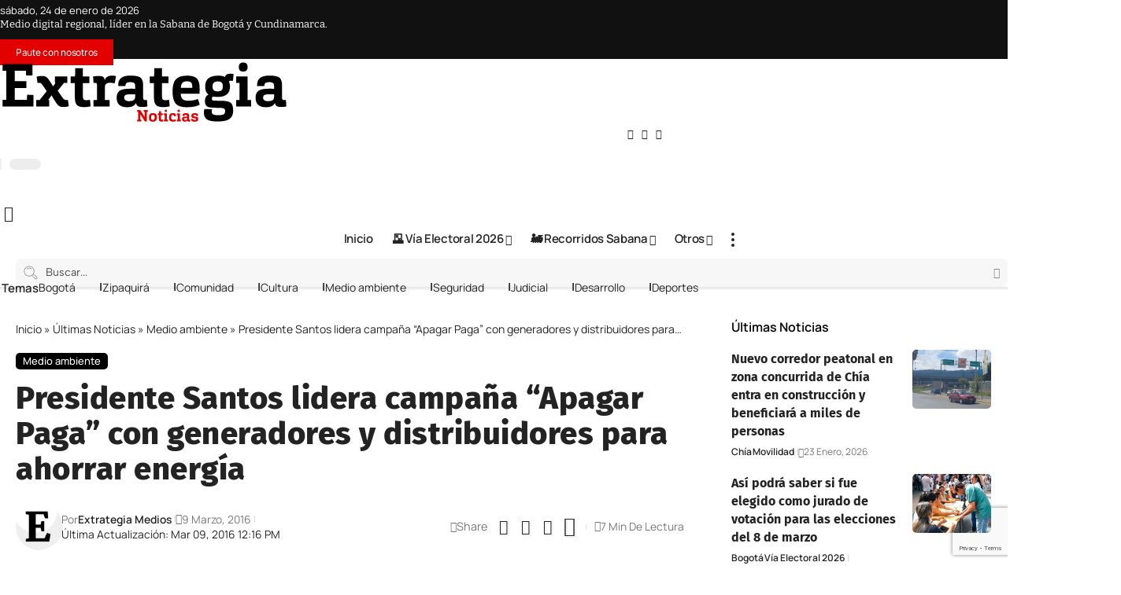

--- FILE ---
content_type: text/html; charset=UTF-8
request_url: https://extrategiamedios.com/presidente-santos-lidera-campana-apagar-paga-con-generadores-y-distribuidores-para-ahorrar-energia/
body_size: 75195
content:
<!DOCTYPE html>
<html lang="es" prefix="og: https://ogp.me/ns#">
<head><meta charset="UTF-8" /><script>if(navigator.userAgent.match(/MSIE|Internet Explorer/i)||navigator.userAgent.match(/Trident\/7\..*?rv:11/i)){var href=document.location.href;if(!href.match(/[?&]nowprocket/)){if(href.indexOf("?")==-1){if(href.indexOf("#")==-1){document.location.href=href+"?nowprocket=1"}else{document.location.href=href.replace("#","?nowprocket=1#")}}else{if(href.indexOf("#")==-1){document.location.href=href+"&nowprocket=1"}else{document.location.href=href.replace("#","&nowprocket=1#")}}}}</script><script>(()=>{class RocketLazyLoadScripts{constructor(){this.v="2.0.4",this.userEvents=["keydown","keyup","mousedown","mouseup","mousemove","mouseover","mouseout","touchmove","touchstart","touchend","touchcancel","wheel","click","dblclick","input"],this.attributeEvents=["onblur","onclick","oncontextmenu","ondblclick","onfocus","onmousedown","onmouseenter","onmouseleave","onmousemove","onmouseout","onmouseover","onmouseup","onmousewheel","onscroll","onsubmit"]}async t(){this.i(),this.o(),/iP(ad|hone)/.test(navigator.userAgent)&&this.h(),this.u(),this.l(this),this.m(),this.k(this),this.p(this),this._(),await Promise.all([this.R(),this.L()]),this.lastBreath=Date.now(),this.S(this),this.P(),this.D(),this.O(),this.M(),await this.C(this.delayedScripts.normal),await this.C(this.delayedScripts.defer),await this.C(this.delayedScripts.async),await this.T(),await this.F(),await this.j(),await this.A(),window.dispatchEvent(new Event("rocket-allScriptsLoaded")),this.everythingLoaded=!0,this.lastTouchEnd&&await new Promise(t=>setTimeout(t,500-Date.now()+this.lastTouchEnd)),this.I(),this.H(),this.U(),this.W()}i(){this.CSPIssue=sessionStorage.getItem("rocketCSPIssue"),document.addEventListener("securitypolicyviolation",t=>{this.CSPIssue||"script-src-elem"!==t.violatedDirective||"data"!==t.blockedURI||(this.CSPIssue=!0,sessionStorage.setItem("rocketCSPIssue",!0))},{isRocket:!0})}o(){window.addEventListener("pageshow",t=>{this.persisted=t.persisted,this.realWindowLoadedFired=!0},{isRocket:!0}),window.addEventListener("pagehide",()=>{this.onFirstUserAction=null},{isRocket:!0})}h(){let t;function e(e){t=e}window.addEventListener("touchstart",e,{isRocket:!0}),window.addEventListener("touchend",function i(o){o.changedTouches[0]&&t.changedTouches[0]&&Math.abs(o.changedTouches[0].pageX-t.changedTouches[0].pageX)<10&&Math.abs(o.changedTouches[0].pageY-t.changedTouches[0].pageY)<10&&o.timeStamp-t.timeStamp<200&&(window.removeEventListener("touchstart",e,{isRocket:!0}),window.removeEventListener("touchend",i,{isRocket:!0}),"INPUT"===o.target.tagName&&"text"===o.target.type||(o.target.dispatchEvent(new TouchEvent("touchend",{target:o.target,bubbles:!0})),o.target.dispatchEvent(new MouseEvent("mouseover",{target:o.target,bubbles:!0})),o.target.dispatchEvent(new PointerEvent("click",{target:o.target,bubbles:!0,cancelable:!0,detail:1,clientX:o.changedTouches[0].clientX,clientY:o.changedTouches[0].clientY})),event.preventDefault()))},{isRocket:!0})}q(t){this.userActionTriggered||("mousemove"!==t.type||this.firstMousemoveIgnored?"keyup"===t.type||"mouseover"===t.type||"mouseout"===t.type||(this.userActionTriggered=!0,this.onFirstUserAction&&this.onFirstUserAction()):this.firstMousemoveIgnored=!0),"click"===t.type&&t.preventDefault(),t.stopPropagation(),t.stopImmediatePropagation(),"touchstart"===this.lastEvent&&"touchend"===t.type&&(this.lastTouchEnd=Date.now()),"click"===t.type&&(this.lastTouchEnd=0),this.lastEvent=t.type,t.composedPath&&t.composedPath()[0].getRootNode()instanceof ShadowRoot&&(t.rocketTarget=t.composedPath()[0]),this.savedUserEvents.push(t)}u(){this.savedUserEvents=[],this.userEventHandler=this.q.bind(this),this.userEvents.forEach(t=>window.addEventListener(t,this.userEventHandler,{passive:!1,isRocket:!0})),document.addEventListener("visibilitychange",this.userEventHandler,{isRocket:!0})}U(){this.userEvents.forEach(t=>window.removeEventListener(t,this.userEventHandler,{passive:!1,isRocket:!0})),document.removeEventListener("visibilitychange",this.userEventHandler,{isRocket:!0}),this.savedUserEvents.forEach(t=>{(t.rocketTarget||t.target).dispatchEvent(new window[t.constructor.name](t.type,t))})}m(){const t="return false",e=Array.from(this.attributeEvents,t=>"data-rocket-"+t),i="["+this.attributeEvents.join("],[")+"]",o="[data-rocket-"+this.attributeEvents.join("],[data-rocket-")+"]",s=(e,i,o)=>{o&&o!==t&&(e.setAttribute("data-rocket-"+i,o),e["rocket"+i]=new Function("event",o),e.setAttribute(i,t))};new MutationObserver(t=>{for(const n of t)"attributes"===n.type&&(n.attributeName.startsWith("data-rocket-")||this.everythingLoaded?n.attributeName.startsWith("data-rocket-")&&this.everythingLoaded&&this.N(n.target,n.attributeName.substring(12)):s(n.target,n.attributeName,n.target.getAttribute(n.attributeName))),"childList"===n.type&&n.addedNodes.forEach(t=>{if(t.nodeType===Node.ELEMENT_NODE)if(this.everythingLoaded)for(const i of[t,...t.querySelectorAll(o)])for(const t of i.getAttributeNames())e.includes(t)&&this.N(i,t.substring(12));else for(const e of[t,...t.querySelectorAll(i)])for(const t of e.getAttributeNames())this.attributeEvents.includes(t)&&s(e,t,e.getAttribute(t))})}).observe(document,{subtree:!0,childList:!0,attributeFilter:[...this.attributeEvents,...e]})}I(){this.attributeEvents.forEach(t=>{document.querySelectorAll("[data-rocket-"+t+"]").forEach(e=>{this.N(e,t)})})}N(t,e){const i=t.getAttribute("data-rocket-"+e);i&&(t.setAttribute(e,i),t.removeAttribute("data-rocket-"+e))}k(t){Object.defineProperty(HTMLElement.prototype,"onclick",{get(){return this.rocketonclick||null},set(e){this.rocketonclick=e,this.setAttribute(t.everythingLoaded?"onclick":"data-rocket-onclick","this.rocketonclick(event)")}})}S(t){function e(e,i){let o=e[i];e[i]=null,Object.defineProperty(e,i,{get:()=>o,set(s){t.everythingLoaded?o=s:e["rocket"+i]=o=s}})}e(document,"onreadystatechange"),e(window,"onload"),e(window,"onpageshow");try{Object.defineProperty(document,"readyState",{get:()=>t.rocketReadyState,set(e){t.rocketReadyState=e},configurable:!0}),document.readyState="loading"}catch(t){console.log("WPRocket DJE readyState conflict, bypassing")}}l(t){this.originalAddEventListener=EventTarget.prototype.addEventListener,this.originalRemoveEventListener=EventTarget.prototype.removeEventListener,this.savedEventListeners=[],EventTarget.prototype.addEventListener=function(e,i,o){o&&o.isRocket||!t.B(e,this)&&!t.userEvents.includes(e)||t.B(e,this)&&!t.userActionTriggered||e.startsWith("rocket-")||t.everythingLoaded?t.originalAddEventListener.call(this,e,i,o):(t.savedEventListeners.push({target:this,remove:!1,type:e,func:i,options:o}),"mouseenter"!==e&&"mouseleave"!==e||t.originalAddEventListener.call(this,e,t.savedUserEvents.push,o))},EventTarget.prototype.removeEventListener=function(e,i,o){o&&o.isRocket||!t.B(e,this)&&!t.userEvents.includes(e)||t.B(e,this)&&!t.userActionTriggered||e.startsWith("rocket-")||t.everythingLoaded?t.originalRemoveEventListener.call(this,e,i,o):t.savedEventListeners.push({target:this,remove:!0,type:e,func:i,options:o})}}J(t,e){this.savedEventListeners=this.savedEventListeners.filter(i=>{let o=i.type,s=i.target||window;return e!==o||t!==s||(this.B(o,s)&&(i.type="rocket-"+o),this.$(i),!1)})}H(){EventTarget.prototype.addEventListener=this.originalAddEventListener,EventTarget.prototype.removeEventListener=this.originalRemoveEventListener,this.savedEventListeners.forEach(t=>this.$(t))}$(t){t.remove?this.originalRemoveEventListener.call(t.target,t.type,t.func,t.options):this.originalAddEventListener.call(t.target,t.type,t.func,t.options)}p(t){let e;function i(e){return t.everythingLoaded?e:e.split(" ").map(t=>"load"===t||t.startsWith("load.")?"rocket-jquery-load":t).join(" ")}function o(o){function s(e){const s=o.fn[e];o.fn[e]=o.fn.init.prototype[e]=function(){return this[0]===window&&t.userActionTriggered&&("string"==typeof arguments[0]||arguments[0]instanceof String?arguments[0]=i(arguments[0]):"object"==typeof arguments[0]&&Object.keys(arguments[0]).forEach(t=>{const e=arguments[0][t];delete arguments[0][t],arguments[0][i(t)]=e})),s.apply(this,arguments),this}}if(o&&o.fn&&!t.allJQueries.includes(o)){const e={DOMContentLoaded:[],"rocket-DOMContentLoaded":[]};for(const t in e)document.addEventListener(t,()=>{e[t].forEach(t=>t())},{isRocket:!0});o.fn.ready=o.fn.init.prototype.ready=function(i){function s(){parseInt(o.fn.jquery)>2?setTimeout(()=>i.bind(document)(o)):i.bind(document)(o)}return"function"==typeof i&&(t.realDomReadyFired?!t.userActionTriggered||t.fauxDomReadyFired?s():e["rocket-DOMContentLoaded"].push(s):e.DOMContentLoaded.push(s)),o([])},s("on"),s("one"),s("off"),t.allJQueries.push(o)}e=o}t.allJQueries=[],o(window.jQuery),Object.defineProperty(window,"jQuery",{get:()=>e,set(t){o(t)}})}P(){const t=new Map;document.write=document.writeln=function(e){const i=document.currentScript,o=document.createRange(),s=i.parentElement;let n=t.get(i);void 0===n&&(n=i.nextSibling,t.set(i,n));const c=document.createDocumentFragment();o.setStart(c,0),c.appendChild(o.createContextualFragment(e)),s.insertBefore(c,n)}}async R(){return new Promise(t=>{this.userActionTriggered?t():this.onFirstUserAction=t})}async L(){return new Promise(t=>{document.addEventListener("DOMContentLoaded",()=>{this.realDomReadyFired=!0,t()},{isRocket:!0})})}async j(){return this.realWindowLoadedFired?Promise.resolve():new Promise(t=>{window.addEventListener("load",t,{isRocket:!0})})}M(){this.pendingScripts=[];this.scriptsMutationObserver=new MutationObserver(t=>{for(const e of t)e.addedNodes.forEach(t=>{"SCRIPT"!==t.tagName||t.noModule||t.isWPRocket||this.pendingScripts.push({script:t,promise:new Promise(e=>{const i=()=>{const i=this.pendingScripts.findIndex(e=>e.script===t);i>=0&&this.pendingScripts.splice(i,1),e()};t.addEventListener("load",i,{isRocket:!0}),t.addEventListener("error",i,{isRocket:!0}),setTimeout(i,1e3)})})})}),this.scriptsMutationObserver.observe(document,{childList:!0,subtree:!0})}async F(){await this.X(),this.pendingScripts.length?(await this.pendingScripts[0].promise,await this.F()):this.scriptsMutationObserver.disconnect()}D(){this.delayedScripts={normal:[],async:[],defer:[]},document.querySelectorAll("script[type$=rocketlazyloadscript]").forEach(t=>{t.hasAttribute("data-rocket-src")?t.hasAttribute("async")&&!1!==t.async?this.delayedScripts.async.push(t):t.hasAttribute("defer")&&!1!==t.defer||"module"===t.getAttribute("data-rocket-type")?this.delayedScripts.defer.push(t):this.delayedScripts.normal.push(t):this.delayedScripts.normal.push(t)})}async _(){await this.L();let t=[];document.querySelectorAll("script[type$=rocketlazyloadscript][data-rocket-src]").forEach(e=>{let i=e.getAttribute("data-rocket-src");if(i&&!i.startsWith("data:")){i.startsWith("//")&&(i=location.protocol+i);try{const o=new URL(i).origin;o!==location.origin&&t.push({src:o,crossOrigin:e.crossOrigin||"module"===e.getAttribute("data-rocket-type")})}catch(t){}}}),t=[...new Map(t.map(t=>[JSON.stringify(t),t])).values()],this.Y(t,"preconnect")}async G(t){if(await this.K(),!0!==t.noModule||!("noModule"in HTMLScriptElement.prototype))return new Promise(e=>{let i;function o(){(i||t).setAttribute("data-rocket-status","executed"),e()}try{if(navigator.userAgent.includes("Firefox/")||""===navigator.vendor||this.CSPIssue)i=document.createElement("script"),[...t.attributes].forEach(t=>{let e=t.nodeName;"type"!==e&&("data-rocket-type"===e&&(e="type"),"data-rocket-src"===e&&(e="src"),i.setAttribute(e,t.nodeValue))}),t.text&&(i.text=t.text),t.nonce&&(i.nonce=t.nonce),i.hasAttribute("src")?(i.addEventListener("load",o,{isRocket:!0}),i.addEventListener("error",()=>{i.setAttribute("data-rocket-status","failed-network"),e()},{isRocket:!0}),setTimeout(()=>{i.isConnected||e()},1)):(i.text=t.text,o()),i.isWPRocket=!0,t.parentNode.replaceChild(i,t);else{const i=t.getAttribute("data-rocket-type"),s=t.getAttribute("data-rocket-src");i?(t.type=i,t.removeAttribute("data-rocket-type")):t.removeAttribute("type"),t.addEventListener("load",o,{isRocket:!0}),t.addEventListener("error",i=>{this.CSPIssue&&i.target.src.startsWith("data:")?(console.log("WPRocket: CSP fallback activated"),t.removeAttribute("src"),this.G(t).then(e)):(t.setAttribute("data-rocket-status","failed-network"),e())},{isRocket:!0}),s?(t.fetchPriority="high",t.removeAttribute("data-rocket-src"),t.src=s):t.src="data:text/javascript;base64,"+window.btoa(unescape(encodeURIComponent(t.text)))}}catch(i){t.setAttribute("data-rocket-status","failed-transform"),e()}});t.setAttribute("data-rocket-status","skipped")}async C(t){const e=t.shift();return e?(e.isConnected&&await this.G(e),this.C(t)):Promise.resolve()}O(){this.Y([...this.delayedScripts.normal,...this.delayedScripts.defer,...this.delayedScripts.async],"preload")}Y(t,e){this.trash=this.trash||[];let i=!0;var o=document.createDocumentFragment();t.forEach(t=>{const s=t.getAttribute&&t.getAttribute("data-rocket-src")||t.src;if(s&&!s.startsWith("data:")){const n=document.createElement("link");n.href=s,n.rel=e,"preconnect"!==e&&(n.as="script",n.fetchPriority=i?"high":"low"),t.getAttribute&&"module"===t.getAttribute("data-rocket-type")&&(n.crossOrigin=!0),t.crossOrigin&&(n.crossOrigin=t.crossOrigin),t.integrity&&(n.integrity=t.integrity),t.nonce&&(n.nonce=t.nonce),o.appendChild(n),this.trash.push(n),i=!1}}),document.head.appendChild(o)}W(){this.trash.forEach(t=>t.remove())}async T(){try{document.readyState="interactive"}catch(t){}this.fauxDomReadyFired=!0;try{await this.K(),this.J(document,"readystatechange"),document.dispatchEvent(new Event("rocket-readystatechange")),await this.K(),document.rocketonreadystatechange&&document.rocketonreadystatechange(),await this.K(),this.J(document,"DOMContentLoaded"),document.dispatchEvent(new Event("rocket-DOMContentLoaded")),await this.K(),this.J(window,"DOMContentLoaded"),window.dispatchEvent(new Event("rocket-DOMContentLoaded"))}catch(t){console.error(t)}}async A(){try{document.readyState="complete"}catch(t){}try{await this.K(),this.J(document,"readystatechange"),document.dispatchEvent(new Event("rocket-readystatechange")),await this.K(),document.rocketonreadystatechange&&document.rocketonreadystatechange(),await this.K(),this.J(window,"load"),window.dispatchEvent(new Event("rocket-load")),await this.K(),window.rocketonload&&window.rocketonload(),await this.K(),this.allJQueries.forEach(t=>t(window).trigger("rocket-jquery-load")),await this.K(),this.J(window,"pageshow");const t=new Event("rocket-pageshow");t.persisted=this.persisted,window.dispatchEvent(t),await this.K(),window.rocketonpageshow&&window.rocketonpageshow({persisted:this.persisted})}catch(t){console.error(t)}}async K(){Date.now()-this.lastBreath>45&&(await this.X(),this.lastBreath=Date.now())}async X(){return document.hidden?new Promise(t=>setTimeout(t)):new Promise(t=>requestAnimationFrame(t))}B(t,e){return e===document&&"readystatechange"===t||(e===document&&"DOMContentLoaded"===t||(e===window&&"DOMContentLoaded"===t||(e===window&&"load"===t||e===window&&"pageshow"===t)))}static run(){(new RocketLazyLoadScripts).t()}}RocketLazyLoadScripts.run()})();</script>
    
    <meta http-equiv="X-UA-Compatible" content="IE=edge" />
	<meta name="viewport" content="width=device-width, initial-scale=1.0" />
    <link rel="profile" href="https://gmpg.org/xfn/11" />
	
<!-- Optimización en motores de búsqueda por Rank Math PRO -  https://rankmath.com/ -->
<title>Presidente Santos lidera campaña “Apagar Paga” con generadores y distribuidores para ahorrar energía</title>
<meta name="description" content="BOGOTÁ."/>
<meta name="robots" content="follow, index, max-snippet:-1, max-video-preview:-1, max-image-preview:large"/>
<link rel="canonical" href="https://extrategiamedios.com/presidente-santos-lidera-campana-apagar-paga-con-generadores-y-distribuidores-para-ahorrar-energia/" />
<meta property="og:locale" content="es_ES" />
<meta property="og:type" content="article" />
<meta property="og:title" content="Presidente Santos lidera campaña “Apagar Paga” con generadores y distribuidores para ahorrar energía" />
<meta property="og:description" content="BOGOTÁ." />
<meta property="og:url" content="https://extrategiamedios.com/presidente-santos-lidera-campana-apagar-paga-con-generadores-y-distribuidores-para-ahorrar-energia/" />
<meta property="og:site_name" content="Extrategia Medios" />
<meta property="article:publisher" content="https://www.facebook.com/ExtrategiaPrensa/" />
<meta property="article:author" content="https://www.facebook.com/ExtrategiaPrensa/" />
<meta property="article:section" content="Medio ambiente" />
<meta property="article:published_time" content="2016-03-09T12:16:56-05:00" />
<meta name="twitter:card" content="summary_large_image" />
<meta name="twitter:title" content="Presidente Santos lidera campaña “Apagar Paga” con generadores y distribuidores para ahorrar energía" />
<meta name="twitter:description" content="BOGOTÁ." />
<meta name="twitter:site" content="@ExtrategiaPress" />
<meta name="twitter:creator" content="@extrategiapress" />
<script type="application/ld+json" class="rank-math-schema-pro">{"@context":"https://schema.org","@graph":[{"@type":["Person","Organization"],"@id":"https://extrategiamedios.com/#person","name":"Extrategia Medios","sameAs":["https://www.facebook.com/ExtrategiaPrensa/","https://twitter.com/ExtrategiaPress","https://www.instagram.com/extrategiamedios/","https://youtube.com/c/ExtrategiaMedios"],"logo":{"@type":"ImageObject","@id":"https://extrategiamedios.com/#logo","url":"https://extrategiamedios.com/wp-content/uploads/2025/06/logo-1.jpg","contentUrl":"https://extrategiamedios.com/wp-content/uploads/2025/06/logo-1.jpg","caption":"Extrategia Medios","inLanguage":"es","width":"924","height":"924"},"image":{"@type":"ImageObject","@id":"https://extrategiamedios.com/#logo","url":"https://extrategiamedios.com/wp-content/uploads/2025/06/logo-1.jpg","contentUrl":"https://extrategiamedios.com/wp-content/uploads/2025/06/logo-1.jpg","caption":"Extrategia Medios","inLanguage":"es","width":"924","height":"924"}},{"@type":"WebSite","@id":"https://extrategiamedios.com/#website","url":"https://extrategiamedios.com","name":"Extrategia Medios","alternateName":"Extrategia","publisher":{"@id":"https://extrategiamedios.com/#person"},"inLanguage":"es"},{"@type":"BreadcrumbList","@id":"https://extrategiamedios.com/presidente-santos-lidera-campana-apagar-paga-con-generadores-y-distribuidores-para-ahorrar-energia/#breadcrumb","itemListElement":[{"@type":"ListItem","position":"1","item":{"@id":"https://extrategiamedios.com","name":"Inicio"}},{"@type":"ListItem","position":"2","item":{"@id":"https://extrategiamedios.com/noticias/","name":"\u00daltimas Noticias"}},{"@type":"ListItem","position":"3","item":{"@id":"https://extrategiamedios.com/noticias/medio-ambiente/","name":"Medio ambiente"}},{"@type":"ListItem","position":"4","item":{"@id":"https://extrategiamedios.com/presidente-santos-lidera-campana-apagar-paga-con-generadores-y-distribuidores-para-ahorrar-energia/","name":"Presidente Santos lidera campa\u00f1a \u201cApagar Paga\u201d con generadores y distribuidores para ahorrar energ\u00eda"}}]},{"@type":"WebPage","@id":"https://extrategiamedios.com/presidente-santos-lidera-campana-apagar-paga-con-generadores-y-distribuidores-para-ahorrar-energia/#webpage","url":"https://extrategiamedios.com/presidente-santos-lidera-campana-apagar-paga-con-generadores-y-distribuidores-para-ahorrar-energia/","name":"Presidente Santos lidera campa\u00f1a \u201cApagar Paga\u201d con generadores y distribuidores para ahorrar energ\u00eda","datePublished":"2016-03-09T12:16:56-05:00","dateModified":"2016-03-09T12:16:56-05:00","isPartOf":{"@id":"https://extrategiamedios.com/#website"},"inLanguage":"es","breadcrumb":{"@id":"https://extrategiamedios.com/presidente-santos-lidera-campana-apagar-paga-con-generadores-y-distribuidores-para-ahorrar-energia/#breadcrumb"}},{"@type":"Person","@id":"https://extrategiamedios.com/author/extrategia/","name":"Extrategia Medios","url":"https://extrategiamedios.com/author/extrategia/","image":{"@type":"ImageObject","@id":"https://secure.gravatar.com/avatar/61516046e80911bfd48cc6a0686ae0b59a05aa7aa4989cae7535ba85b8b969b5?s=96&amp;d=retro&amp;r=g","url":"https://secure.gravatar.com/avatar/61516046e80911bfd48cc6a0686ae0b59a05aa7aa4989cae7535ba85b8b969b5?s=96&amp;d=retro&amp;r=g","caption":"Extrategia Medios","inLanguage":"es"},"sameAs":["https://www.facebook.com/ExtrategiaPrensa/","https://twitter.com/extrategiapress","https://www.instagram.com/extrategiamedios/","https://www.youtube.com/extrategiamedios"]},{"@type":"NewsArticle","headline":"Presidente Santos lidera campa\u00f1a \u201cApagar Paga\u201d con generadores y distribuidores para ahorrar energ\u00eda","datePublished":"2016-03-09T12:16:56-05:00","dateModified":"2016-03-09T12:16:56-05:00","articleSection":"Medio ambiente","author":{"@id":"https://extrategiamedios.com/author/extrategia/","name":"Extrategia Medios"},"publisher":{"@id":"https://extrategiamedios.com/#person"},"description":"BOGOT\u00c1.","copyrightYear":"2016","copyrightHolder":{"@id":"https://extrategiamedios.com/#person"},"name":"Presidente Santos lidera campa\u00f1a \u201cApagar Paga\u201d con generadores y distribuidores para ahorrar energ\u00eda","@id":"https://extrategiamedios.com/presidente-santos-lidera-campana-apagar-paga-con-generadores-y-distribuidores-para-ahorrar-energia/#richSnippet","isPartOf":{"@id":"https://extrategiamedios.com/presidente-santos-lidera-campana-apagar-paga-con-generadores-y-distribuidores-para-ahorrar-energia/#webpage"},"inLanguage":"es","mainEntityOfPage":{"@id":"https://extrategiamedios.com/presidente-santos-lidera-campana-apagar-paga-con-generadores-y-distribuidores-para-ahorrar-energia/#webpage"}}]}</script>
<!-- /Plugin Rank Math WordPress SEO -->

<link rel='dns-prefetch' href='//extrategia.b-cdn.net' />
<link href='https://extrategia.b-cdn.net' rel='preconnect' />
<link rel="alternate" type="application/rss+xml" title="Extrategia Medios &raquo; Feed" href="https://extrategiamedios.com/feed/" />
<link rel="alternate" type="application/rss+xml" title="Extrategia Medios &raquo; Feed de los comentarios" href="https://extrategiamedios.com/comments/feed/" />
<link rel="alternate" type="application/rss+xml" title="Extrategia Medios &raquo; Comentario Presidente Santos lidera campaña “Apagar Paga” con generadores y distribuidores para ahorrar energía del feed" href="https://extrategiamedios.com/presidente-santos-lidera-campana-apagar-paga-con-generadores-y-distribuidores-para-ahorrar-energia/feed/" />
<link rel="alternate" title="oEmbed (JSON)" type="application/json+oembed" href="https://extrategiamedios.com/wp-json/oembed/1.0/embed?url=https%3A%2F%2Fextrategiamedios.com%2Fpresidente-santos-lidera-campana-apagar-paga-con-generadores-y-distribuidores-para-ahorrar-energia%2F" />
<link rel="alternate" title="oEmbed (XML)" type="text/xml+oembed" href="https://extrategiamedios.com/wp-json/oembed/1.0/embed?url=https%3A%2F%2Fextrategiamedios.com%2Fpresidente-santos-lidera-campana-apagar-paga-con-generadores-y-distribuidores-para-ahorrar-energia%2F&#038;format=xml" />
			<link rel="pingback" href="https://extrategiamedios.com/xmlrpc.php" />
		<style id='wp-img-auto-sizes-contain-inline-css'>
img:is([sizes=auto i],[sizes^="auto," i]){contain-intrinsic-size:3000px 1500px}
/*# sourceURL=wp-img-auto-sizes-contain-inline-css */
</style>
<style id='wp-emoji-styles-inline-css'>

	img.wp-smiley, img.emoji {
		display: inline !important;
		border: none !important;
		box-shadow: none !important;
		height: 1em !important;
		width: 1em !important;
		margin: 0 0.07em !important;
		vertical-align: -0.1em !important;
		background: none !important;
		padding: 0 !important;
	}
/*# sourceURL=wp-emoji-styles-inline-css */
</style>
<link rel='stylesheet' id='wp-block-library-css' href='https://extrategia.b-cdn.net/wp-includes/css/dist/block-library/style.min.css?ver=6.9' media='all' />
<style id='classic-theme-styles-inline-css'>
/*! This file is auto-generated */
.wp-block-button__link{color:#fff;background-color:#32373c;border-radius:9999px;box-shadow:none;text-decoration:none;padding:calc(.667em + 2px) calc(1.333em + 2px);font-size:1.125em}.wp-block-file__button{background:#32373c;color:#fff;text-decoration:none}
/*# sourceURL=/wp-includes/css/classic-themes.min.css */
</style>
<link data-minify="1" rel='stylesheet' id='foxiz-elements-css' href='https://extrategia.b-cdn.net/wp-content/cache/min/1/wp-content/plugins/foxiz-core/lib/foxiz-elements/public/style.css?ver=1769180044' media='all' />
<style id='global-styles-inline-css'>
:root{--wp--preset--aspect-ratio--square: 1;--wp--preset--aspect-ratio--4-3: 4/3;--wp--preset--aspect-ratio--3-4: 3/4;--wp--preset--aspect-ratio--3-2: 3/2;--wp--preset--aspect-ratio--2-3: 2/3;--wp--preset--aspect-ratio--16-9: 16/9;--wp--preset--aspect-ratio--9-16: 9/16;--wp--preset--color--black: #000000;--wp--preset--color--cyan-bluish-gray: #abb8c3;--wp--preset--color--white: #ffffff;--wp--preset--color--pale-pink: #f78da7;--wp--preset--color--vivid-red: #cf2e2e;--wp--preset--color--luminous-vivid-orange: #ff6900;--wp--preset--color--luminous-vivid-amber: #fcb900;--wp--preset--color--light-green-cyan: #7bdcb5;--wp--preset--color--vivid-green-cyan: #00d084;--wp--preset--color--pale-cyan-blue: #8ed1fc;--wp--preset--color--vivid-cyan-blue: #0693e3;--wp--preset--color--vivid-purple: #9b51e0;--wp--preset--gradient--vivid-cyan-blue-to-vivid-purple: linear-gradient(135deg,rgb(6,147,227) 0%,rgb(155,81,224) 100%);--wp--preset--gradient--light-green-cyan-to-vivid-green-cyan: linear-gradient(135deg,rgb(122,220,180) 0%,rgb(0,208,130) 100%);--wp--preset--gradient--luminous-vivid-amber-to-luminous-vivid-orange: linear-gradient(135deg,rgb(252,185,0) 0%,rgb(255,105,0) 100%);--wp--preset--gradient--luminous-vivid-orange-to-vivid-red: linear-gradient(135deg,rgb(255,105,0) 0%,rgb(207,46,46) 100%);--wp--preset--gradient--very-light-gray-to-cyan-bluish-gray: linear-gradient(135deg,rgb(238,238,238) 0%,rgb(169,184,195) 100%);--wp--preset--gradient--cool-to-warm-spectrum: linear-gradient(135deg,rgb(74,234,220) 0%,rgb(151,120,209) 20%,rgb(207,42,186) 40%,rgb(238,44,130) 60%,rgb(251,105,98) 80%,rgb(254,248,76) 100%);--wp--preset--gradient--blush-light-purple: linear-gradient(135deg,rgb(255,206,236) 0%,rgb(152,150,240) 100%);--wp--preset--gradient--blush-bordeaux: linear-gradient(135deg,rgb(254,205,165) 0%,rgb(254,45,45) 50%,rgb(107,0,62) 100%);--wp--preset--gradient--luminous-dusk: linear-gradient(135deg,rgb(255,203,112) 0%,rgb(199,81,192) 50%,rgb(65,88,208) 100%);--wp--preset--gradient--pale-ocean: linear-gradient(135deg,rgb(255,245,203) 0%,rgb(182,227,212) 50%,rgb(51,167,181) 100%);--wp--preset--gradient--electric-grass: linear-gradient(135deg,rgb(202,248,128) 0%,rgb(113,206,126) 100%);--wp--preset--gradient--midnight: linear-gradient(135deg,rgb(2,3,129) 0%,rgb(40,116,252) 100%);--wp--preset--font-size--small: 13px;--wp--preset--font-size--medium: 20px;--wp--preset--font-size--large: 36px;--wp--preset--font-size--x-large: 42px;--wp--preset--spacing--20: 0.44rem;--wp--preset--spacing--30: 0.67rem;--wp--preset--spacing--40: 1rem;--wp--preset--spacing--50: 1.5rem;--wp--preset--spacing--60: 2.25rem;--wp--preset--spacing--70: 3.38rem;--wp--preset--spacing--80: 5.06rem;--wp--preset--shadow--natural: 6px 6px 9px rgba(0, 0, 0, 0.2);--wp--preset--shadow--deep: 12px 12px 50px rgba(0, 0, 0, 0.4);--wp--preset--shadow--sharp: 6px 6px 0px rgba(0, 0, 0, 0.2);--wp--preset--shadow--outlined: 6px 6px 0px -3px rgb(255, 255, 255), 6px 6px rgb(0, 0, 0);--wp--preset--shadow--crisp: 6px 6px 0px rgb(0, 0, 0);}:where(.is-layout-flex){gap: 0.5em;}:where(.is-layout-grid){gap: 0.5em;}body .is-layout-flex{display: flex;}.is-layout-flex{flex-wrap: wrap;align-items: center;}.is-layout-flex > :is(*, div){margin: 0;}body .is-layout-grid{display: grid;}.is-layout-grid > :is(*, div){margin: 0;}:where(.wp-block-columns.is-layout-flex){gap: 2em;}:where(.wp-block-columns.is-layout-grid){gap: 2em;}:where(.wp-block-post-template.is-layout-flex){gap: 1.25em;}:where(.wp-block-post-template.is-layout-grid){gap: 1.25em;}.has-black-color{color: var(--wp--preset--color--black) !important;}.has-cyan-bluish-gray-color{color: var(--wp--preset--color--cyan-bluish-gray) !important;}.has-white-color{color: var(--wp--preset--color--white) !important;}.has-pale-pink-color{color: var(--wp--preset--color--pale-pink) !important;}.has-vivid-red-color{color: var(--wp--preset--color--vivid-red) !important;}.has-luminous-vivid-orange-color{color: var(--wp--preset--color--luminous-vivid-orange) !important;}.has-luminous-vivid-amber-color{color: var(--wp--preset--color--luminous-vivid-amber) !important;}.has-light-green-cyan-color{color: var(--wp--preset--color--light-green-cyan) !important;}.has-vivid-green-cyan-color{color: var(--wp--preset--color--vivid-green-cyan) !important;}.has-pale-cyan-blue-color{color: var(--wp--preset--color--pale-cyan-blue) !important;}.has-vivid-cyan-blue-color{color: var(--wp--preset--color--vivid-cyan-blue) !important;}.has-vivid-purple-color{color: var(--wp--preset--color--vivid-purple) !important;}.has-black-background-color{background-color: var(--wp--preset--color--black) !important;}.has-cyan-bluish-gray-background-color{background-color: var(--wp--preset--color--cyan-bluish-gray) !important;}.has-white-background-color{background-color: var(--wp--preset--color--white) !important;}.has-pale-pink-background-color{background-color: var(--wp--preset--color--pale-pink) !important;}.has-vivid-red-background-color{background-color: var(--wp--preset--color--vivid-red) !important;}.has-luminous-vivid-orange-background-color{background-color: var(--wp--preset--color--luminous-vivid-orange) !important;}.has-luminous-vivid-amber-background-color{background-color: var(--wp--preset--color--luminous-vivid-amber) !important;}.has-light-green-cyan-background-color{background-color: var(--wp--preset--color--light-green-cyan) !important;}.has-vivid-green-cyan-background-color{background-color: var(--wp--preset--color--vivid-green-cyan) !important;}.has-pale-cyan-blue-background-color{background-color: var(--wp--preset--color--pale-cyan-blue) !important;}.has-vivid-cyan-blue-background-color{background-color: var(--wp--preset--color--vivid-cyan-blue) !important;}.has-vivid-purple-background-color{background-color: var(--wp--preset--color--vivid-purple) !important;}.has-black-border-color{border-color: var(--wp--preset--color--black) !important;}.has-cyan-bluish-gray-border-color{border-color: var(--wp--preset--color--cyan-bluish-gray) !important;}.has-white-border-color{border-color: var(--wp--preset--color--white) !important;}.has-pale-pink-border-color{border-color: var(--wp--preset--color--pale-pink) !important;}.has-vivid-red-border-color{border-color: var(--wp--preset--color--vivid-red) !important;}.has-luminous-vivid-orange-border-color{border-color: var(--wp--preset--color--luminous-vivid-orange) !important;}.has-luminous-vivid-amber-border-color{border-color: var(--wp--preset--color--luminous-vivid-amber) !important;}.has-light-green-cyan-border-color{border-color: var(--wp--preset--color--light-green-cyan) !important;}.has-vivid-green-cyan-border-color{border-color: var(--wp--preset--color--vivid-green-cyan) !important;}.has-pale-cyan-blue-border-color{border-color: var(--wp--preset--color--pale-cyan-blue) !important;}.has-vivid-cyan-blue-border-color{border-color: var(--wp--preset--color--vivid-cyan-blue) !important;}.has-vivid-purple-border-color{border-color: var(--wp--preset--color--vivid-purple) !important;}.has-vivid-cyan-blue-to-vivid-purple-gradient-background{background: var(--wp--preset--gradient--vivid-cyan-blue-to-vivid-purple) !important;}.has-light-green-cyan-to-vivid-green-cyan-gradient-background{background: var(--wp--preset--gradient--light-green-cyan-to-vivid-green-cyan) !important;}.has-luminous-vivid-amber-to-luminous-vivid-orange-gradient-background{background: var(--wp--preset--gradient--luminous-vivid-amber-to-luminous-vivid-orange) !important;}.has-luminous-vivid-orange-to-vivid-red-gradient-background{background: var(--wp--preset--gradient--luminous-vivid-orange-to-vivid-red) !important;}.has-very-light-gray-to-cyan-bluish-gray-gradient-background{background: var(--wp--preset--gradient--very-light-gray-to-cyan-bluish-gray) !important;}.has-cool-to-warm-spectrum-gradient-background{background: var(--wp--preset--gradient--cool-to-warm-spectrum) !important;}.has-blush-light-purple-gradient-background{background: var(--wp--preset--gradient--blush-light-purple) !important;}.has-blush-bordeaux-gradient-background{background: var(--wp--preset--gradient--blush-bordeaux) !important;}.has-luminous-dusk-gradient-background{background: var(--wp--preset--gradient--luminous-dusk) !important;}.has-pale-ocean-gradient-background{background: var(--wp--preset--gradient--pale-ocean) !important;}.has-electric-grass-gradient-background{background: var(--wp--preset--gradient--electric-grass) !important;}.has-midnight-gradient-background{background: var(--wp--preset--gradient--midnight) !important;}.has-small-font-size{font-size: var(--wp--preset--font-size--small) !important;}.has-medium-font-size{font-size: var(--wp--preset--font-size--medium) !important;}.has-large-font-size{font-size: var(--wp--preset--font-size--large) !important;}.has-x-large-font-size{font-size: var(--wp--preset--font-size--x-large) !important;}
:where(.wp-block-post-template.is-layout-flex){gap: 1.25em;}:where(.wp-block-post-template.is-layout-grid){gap: 1.25em;}
:where(.wp-block-term-template.is-layout-flex){gap: 1.25em;}:where(.wp-block-term-template.is-layout-grid){gap: 1.25em;}
:where(.wp-block-columns.is-layout-flex){gap: 2em;}:where(.wp-block-columns.is-layout-grid){gap: 2em;}
:root :where(.wp-block-pullquote){font-size: 1.5em;line-height: 1.6;}
/*# sourceURL=global-styles-inline-css */
</style>
<link rel='stylesheet' id='wp-job-manager-job-listings-css' href='https://extrategia.b-cdn.net/wp-content/plugins/wp-job-manager/assets/dist/css/job-listings.css?ver=598383a28ac5f9f156e4' media='all' />
<link rel='stylesheet' id='elementor-icons-css' href='https://extrategia.b-cdn.net/wp-content/plugins/elementor/assets/lib/eicons/css/elementor-icons.min.css?ver=5.46.0' media='all' />
<link rel='stylesheet' id='elementor-frontend-css' href='https://extrategia.b-cdn.net/wp-content/plugins/elementor/assets/css/frontend.min.css?ver=3.34.2' media='all' />
<link rel='stylesheet' id='elementor-post-54486-css' href='https://extrategia.b-cdn.net/wp-content/uploads/elementor/css/post-54486.css?ver=1769111310' media='all' />
<link rel='stylesheet' id='elementor-post-77732-css' href='https://extrategia.b-cdn.net/wp-content/uploads/elementor/css/post-77732.css?ver=1769111311' media='all' />
<link rel='stylesheet' id='elementor-post-77726-css' href='https://extrategia.b-cdn.net/wp-content/uploads/elementor/css/post-77726.css?ver=1769111313' media='all' />
<link rel='stylesheet' id='elementor-post-77727-css' href='https://extrategia.b-cdn.net/wp-content/uploads/elementor/css/post-77727.css?ver=1769111312' media='all' />
<style type="text/css">@font-face {font-family:Bitter;font-style:normal;font-weight:200;src:url(/cf-fonts/s/bitter/5.0.16/latin/200/normal.woff2);unicode-range:U+0000-00FF,U+0131,U+0152-0153,U+02BB-02BC,U+02C6,U+02DA,U+02DC,U+0304,U+0308,U+0329,U+2000-206F,U+2074,U+20AC,U+2122,U+2191,U+2193,U+2212,U+2215,U+FEFF,U+FFFD;font-display:swap;}@font-face {font-family:Bitter;font-style:normal;font-weight:200;src:url(/cf-fonts/s/bitter/5.0.16/cyrillic/200/normal.woff2);unicode-range:U+0301,U+0400-045F,U+0490-0491,U+04B0-04B1,U+2116;font-display:swap;}@font-face {font-family:Bitter;font-style:normal;font-weight:200;src:url(/cf-fonts/s/bitter/5.0.16/latin-ext/200/normal.woff2);unicode-range:U+0100-02AF,U+0304,U+0308,U+0329,U+1E00-1E9F,U+1EF2-1EFF,U+2020,U+20A0-20AB,U+20AD-20CF,U+2113,U+2C60-2C7F,U+A720-A7FF;font-display:swap;}@font-face {font-family:Bitter;font-style:normal;font-weight:200;src:url(/cf-fonts/s/bitter/5.0.16/cyrillic-ext/200/normal.woff2);unicode-range:U+0460-052F,U+1C80-1C88,U+20B4,U+2DE0-2DFF,U+A640-A69F,U+FE2E-FE2F;font-display:swap;}@font-face {font-family:Bitter;font-style:normal;font-weight:200;src:url(/cf-fonts/s/bitter/5.0.16/vietnamese/200/normal.woff2);unicode-range:U+0102-0103,U+0110-0111,U+0128-0129,U+0168-0169,U+01A0-01A1,U+01AF-01B0,U+0300-0301,U+0303-0304,U+0308-0309,U+0323,U+0329,U+1EA0-1EF9,U+20AB;font-display:swap;}@font-face {font-family:Bitter;font-style:normal;font-weight:300;src:url(/cf-fonts/s/bitter/5.0.16/cyrillic-ext/300/normal.woff2);unicode-range:U+0460-052F,U+1C80-1C88,U+20B4,U+2DE0-2DFF,U+A640-A69F,U+FE2E-FE2F;font-display:swap;}@font-face {font-family:Bitter;font-style:normal;font-weight:300;src:url(/cf-fonts/s/bitter/5.0.16/cyrillic/300/normal.woff2);unicode-range:U+0301,U+0400-045F,U+0490-0491,U+04B0-04B1,U+2116;font-display:swap;}@font-face {font-family:Bitter;font-style:normal;font-weight:300;src:url(/cf-fonts/s/bitter/5.0.16/latin/300/normal.woff2);unicode-range:U+0000-00FF,U+0131,U+0152-0153,U+02BB-02BC,U+02C6,U+02DA,U+02DC,U+0304,U+0308,U+0329,U+2000-206F,U+2074,U+20AC,U+2122,U+2191,U+2193,U+2212,U+2215,U+FEFF,U+FFFD;font-display:swap;}@font-face {font-family:Bitter;font-style:normal;font-weight:300;src:url(/cf-fonts/s/bitter/5.0.16/vietnamese/300/normal.woff2);unicode-range:U+0102-0103,U+0110-0111,U+0128-0129,U+0168-0169,U+01A0-01A1,U+01AF-01B0,U+0300-0301,U+0303-0304,U+0308-0309,U+0323,U+0329,U+1EA0-1EF9,U+20AB;font-display:swap;}@font-face {font-family:Bitter;font-style:normal;font-weight:300;src:url(/cf-fonts/s/bitter/5.0.16/latin-ext/300/normal.woff2);unicode-range:U+0100-02AF,U+0304,U+0308,U+0329,U+1E00-1E9F,U+1EF2-1EFF,U+2020,U+20A0-20AB,U+20AD-20CF,U+2113,U+2C60-2C7F,U+A720-A7FF;font-display:swap;}@font-face {font-family:Bitter;font-style:normal;font-weight:400;src:url(/cf-fonts/s/bitter/5.0.16/vietnamese/400/normal.woff2);unicode-range:U+0102-0103,U+0110-0111,U+0128-0129,U+0168-0169,U+01A0-01A1,U+01AF-01B0,U+0300-0301,U+0303-0304,U+0308-0309,U+0323,U+0329,U+1EA0-1EF9,U+20AB;font-display:swap;}@font-face {font-family:Bitter;font-style:normal;font-weight:400;src:url(/cf-fonts/s/bitter/5.0.16/cyrillic/400/normal.woff2);unicode-range:U+0301,U+0400-045F,U+0490-0491,U+04B0-04B1,U+2116;font-display:swap;}@font-face {font-family:Bitter;font-style:normal;font-weight:400;src:url(/cf-fonts/s/bitter/5.0.16/cyrillic-ext/400/normal.woff2);unicode-range:U+0460-052F,U+1C80-1C88,U+20B4,U+2DE0-2DFF,U+A640-A69F,U+FE2E-FE2F;font-display:swap;}@font-face {font-family:Bitter;font-style:normal;font-weight:400;src:url(/cf-fonts/s/bitter/5.0.16/latin-ext/400/normal.woff2);unicode-range:U+0100-02AF,U+0304,U+0308,U+0329,U+1E00-1E9F,U+1EF2-1EFF,U+2020,U+20A0-20AB,U+20AD-20CF,U+2113,U+2C60-2C7F,U+A720-A7FF;font-display:swap;}@font-face {font-family:Bitter;font-style:normal;font-weight:400;src:url(/cf-fonts/s/bitter/5.0.16/latin/400/normal.woff2);unicode-range:U+0000-00FF,U+0131,U+0152-0153,U+02BB-02BC,U+02C6,U+02DA,U+02DC,U+0304,U+0308,U+0329,U+2000-206F,U+2074,U+20AC,U+2122,U+2191,U+2193,U+2212,U+2215,U+FEFF,U+FFFD;font-display:swap;}@font-face {font-family:Bitter;font-style:normal;font-weight:500;src:url(/cf-fonts/s/bitter/5.0.16/vietnamese/500/normal.woff2);unicode-range:U+0102-0103,U+0110-0111,U+0128-0129,U+0168-0169,U+01A0-01A1,U+01AF-01B0,U+0300-0301,U+0303-0304,U+0308-0309,U+0323,U+0329,U+1EA0-1EF9,U+20AB;font-display:swap;}@font-face {font-family:Bitter;font-style:normal;font-weight:500;src:url(/cf-fonts/s/bitter/5.0.16/cyrillic/500/normal.woff2);unicode-range:U+0301,U+0400-045F,U+0490-0491,U+04B0-04B1,U+2116;font-display:swap;}@font-face {font-family:Bitter;font-style:normal;font-weight:500;src:url(/cf-fonts/s/bitter/5.0.16/latin-ext/500/normal.woff2);unicode-range:U+0100-02AF,U+0304,U+0308,U+0329,U+1E00-1E9F,U+1EF2-1EFF,U+2020,U+20A0-20AB,U+20AD-20CF,U+2113,U+2C60-2C7F,U+A720-A7FF;font-display:swap;}@font-face {font-family:Bitter;font-style:normal;font-weight:500;src:url(/cf-fonts/s/bitter/5.0.16/latin/500/normal.woff2);unicode-range:U+0000-00FF,U+0131,U+0152-0153,U+02BB-02BC,U+02C6,U+02DA,U+02DC,U+0304,U+0308,U+0329,U+2000-206F,U+2074,U+20AC,U+2122,U+2191,U+2193,U+2212,U+2215,U+FEFF,U+FFFD;font-display:swap;}@font-face {font-family:Bitter;font-style:normal;font-weight:500;src:url(/cf-fonts/s/bitter/5.0.16/cyrillic-ext/500/normal.woff2);unicode-range:U+0460-052F,U+1C80-1C88,U+20B4,U+2DE0-2DFF,U+A640-A69F,U+FE2E-FE2F;font-display:swap;}@font-face {font-family:Bitter;font-style:normal;font-weight:600;src:url(/cf-fonts/s/bitter/5.0.16/cyrillic-ext/600/normal.woff2);unicode-range:U+0460-052F,U+1C80-1C88,U+20B4,U+2DE0-2DFF,U+A640-A69F,U+FE2E-FE2F;font-display:swap;}@font-face {font-family:Bitter;font-style:normal;font-weight:600;src:url(/cf-fonts/s/bitter/5.0.16/cyrillic/600/normal.woff2);unicode-range:U+0301,U+0400-045F,U+0490-0491,U+04B0-04B1,U+2116;font-display:swap;}@font-face {font-family:Bitter;font-style:normal;font-weight:600;src:url(/cf-fonts/s/bitter/5.0.16/latin-ext/600/normal.woff2);unicode-range:U+0100-02AF,U+0304,U+0308,U+0329,U+1E00-1E9F,U+1EF2-1EFF,U+2020,U+20A0-20AB,U+20AD-20CF,U+2113,U+2C60-2C7F,U+A720-A7FF;font-display:swap;}@font-face {font-family:Bitter;font-style:normal;font-weight:600;src:url(/cf-fonts/s/bitter/5.0.16/vietnamese/600/normal.woff2);unicode-range:U+0102-0103,U+0110-0111,U+0128-0129,U+0168-0169,U+01A0-01A1,U+01AF-01B0,U+0300-0301,U+0303-0304,U+0308-0309,U+0323,U+0329,U+1EA0-1EF9,U+20AB;font-display:swap;}@font-face {font-family:Bitter;font-style:normal;font-weight:600;src:url(/cf-fonts/s/bitter/5.0.16/latin/600/normal.woff2);unicode-range:U+0000-00FF,U+0131,U+0152-0153,U+02BB-02BC,U+02C6,U+02DA,U+02DC,U+0304,U+0308,U+0329,U+2000-206F,U+2074,U+20AC,U+2122,U+2191,U+2193,U+2212,U+2215,U+FEFF,U+FFFD;font-display:swap;}@font-face {font-family:Bitter;font-style:normal;font-weight:700;src:url(/cf-fonts/s/bitter/5.0.16/cyrillic-ext/700/normal.woff2);unicode-range:U+0460-052F,U+1C80-1C88,U+20B4,U+2DE0-2DFF,U+A640-A69F,U+FE2E-FE2F;font-display:swap;}@font-face {font-family:Bitter;font-style:normal;font-weight:700;src:url(/cf-fonts/s/bitter/5.0.16/latin-ext/700/normal.woff2);unicode-range:U+0100-02AF,U+0304,U+0308,U+0329,U+1E00-1E9F,U+1EF2-1EFF,U+2020,U+20A0-20AB,U+20AD-20CF,U+2113,U+2C60-2C7F,U+A720-A7FF;font-display:swap;}@font-face {font-family:Bitter;font-style:normal;font-weight:700;src:url(/cf-fonts/s/bitter/5.0.16/latin/700/normal.woff2);unicode-range:U+0000-00FF,U+0131,U+0152-0153,U+02BB-02BC,U+02C6,U+02DA,U+02DC,U+0304,U+0308,U+0329,U+2000-206F,U+2074,U+20AC,U+2122,U+2191,U+2193,U+2212,U+2215,U+FEFF,U+FFFD;font-display:swap;}@font-face {font-family:Bitter;font-style:normal;font-weight:700;src:url(/cf-fonts/s/bitter/5.0.16/vietnamese/700/normal.woff2);unicode-range:U+0102-0103,U+0110-0111,U+0128-0129,U+0168-0169,U+01A0-01A1,U+01AF-01B0,U+0300-0301,U+0303-0304,U+0308-0309,U+0323,U+0329,U+1EA0-1EF9,U+20AB;font-display:swap;}@font-face {font-family:Bitter;font-style:normal;font-weight:700;src:url(/cf-fonts/s/bitter/5.0.16/cyrillic/700/normal.woff2);unicode-range:U+0301,U+0400-045F,U+0490-0491,U+04B0-04B1,U+2116;font-display:swap;}@font-face {font-family:Bitter;font-style:normal;font-weight:800;src:url(/cf-fonts/s/bitter/5.0.16/latin-ext/800/normal.woff2);unicode-range:U+0100-02AF,U+0304,U+0308,U+0329,U+1E00-1E9F,U+1EF2-1EFF,U+2020,U+20A0-20AB,U+20AD-20CF,U+2113,U+2C60-2C7F,U+A720-A7FF;font-display:swap;}@font-face {font-family:Bitter;font-style:normal;font-weight:800;src:url(/cf-fonts/s/bitter/5.0.16/cyrillic-ext/800/normal.woff2);unicode-range:U+0460-052F,U+1C80-1C88,U+20B4,U+2DE0-2DFF,U+A640-A69F,U+FE2E-FE2F;font-display:swap;}@font-face {font-family:Bitter;font-style:normal;font-weight:800;src:url(/cf-fonts/s/bitter/5.0.16/latin/800/normal.woff2);unicode-range:U+0000-00FF,U+0131,U+0152-0153,U+02BB-02BC,U+02C6,U+02DA,U+02DC,U+0304,U+0308,U+0329,U+2000-206F,U+2074,U+20AC,U+2122,U+2191,U+2193,U+2212,U+2215,U+FEFF,U+FFFD;font-display:swap;}@font-face {font-family:Bitter;font-style:normal;font-weight:800;src:url(/cf-fonts/s/bitter/5.0.16/vietnamese/800/normal.woff2);unicode-range:U+0102-0103,U+0110-0111,U+0128-0129,U+0168-0169,U+01A0-01A1,U+01AF-01B0,U+0300-0301,U+0303-0304,U+0308-0309,U+0323,U+0329,U+1EA0-1EF9,U+20AB;font-display:swap;}@font-face {font-family:Bitter;font-style:normal;font-weight:800;src:url(/cf-fonts/s/bitter/5.0.16/cyrillic/800/normal.woff2);unicode-range:U+0301,U+0400-045F,U+0490-0491,U+04B0-04B1,U+2116;font-display:swap;}@font-face {font-family:Bitter;font-style:normal;font-weight:900;src:url(/cf-fonts/s/bitter/5.0.16/cyrillic/900/normal.woff2);unicode-range:U+0301,U+0400-045F,U+0490-0491,U+04B0-04B1,U+2116;font-display:swap;}@font-face {font-family:Bitter;font-style:normal;font-weight:900;src:url(/cf-fonts/s/bitter/5.0.16/cyrillic-ext/900/normal.woff2);unicode-range:U+0460-052F,U+1C80-1C88,U+20B4,U+2DE0-2DFF,U+A640-A69F,U+FE2E-FE2F;font-display:swap;}@font-face {font-family:Bitter;font-style:normal;font-weight:900;src:url(/cf-fonts/s/bitter/5.0.16/latin-ext/900/normal.woff2);unicode-range:U+0100-02AF,U+0304,U+0308,U+0329,U+1E00-1E9F,U+1EF2-1EFF,U+2020,U+20A0-20AB,U+20AD-20CF,U+2113,U+2C60-2C7F,U+A720-A7FF;font-display:swap;}@font-face {font-family:Bitter;font-style:normal;font-weight:900;src:url(/cf-fonts/s/bitter/5.0.16/vietnamese/900/normal.woff2);unicode-range:U+0102-0103,U+0110-0111,U+0128-0129,U+0168-0169,U+01A0-01A1,U+01AF-01B0,U+0300-0301,U+0303-0304,U+0308-0309,U+0323,U+0329,U+1EA0-1EF9,U+20AB;font-display:swap;}@font-face {font-family:Bitter;font-style:normal;font-weight:900;src:url(/cf-fonts/s/bitter/5.0.16/latin/900/normal.woff2);unicode-range:U+0000-00FF,U+0131,U+0152-0153,U+02BB-02BC,U+02C6,U+02DA,U+02DC,U+0304,U+0308,U+0329,U+2000-206F,U+2074,U+20AC,U+2122,U+2191,U+2193,U+2212,U+2215,U+FEFF,U+FFFD;font-display:swap;}@font-face {font-family:Bitter;font-style:italic;font-weight:100;src:url(/cf-fonts/s/bitter/5.0.16/vietnamese/100/italic.woff2);unicode-range:U+0102-0103,U+0110-0111,U+0128-0129,U+0168-0169,U+01A0-01A1,U+01AF-01B0,U+0300-0301,U+0303-0304,U+0308-0309,U+0323,U+0329,U+1EA0-1EF9,U+20AB;font-display:swap;}@font-face {font-family:Bitter;font-style:italic;font-weight:100;src:url(/cf-fonts/s/bitter/5.0.16/latin/100/italic.woff2);unicode-range:U+0000-00FF,U+0131,U+0152-0153,U+02BB-02BC,U+02C6,U+02DA,U+02DC,U+0304,U+0308,U+0329,U+2000-206F,U+2074,U+20AC,U+2122,U+2191,U+2193,U+2212,U+2215,U+FEFF,U+FFFD;font-display:swap;}@font-face {font-family:Bitter;font-style:italic;font-weight:100;src:url(/cf-fonts/s/bitter/5.0.16/cyrillic/100/italic.woff2);unicode-range:U+0301,U+0400-045F,U+0490-0491,U+04B0-04B1,U+2116;font-display:swap;}@font-face {font-family:Bitter;font-style:italic;font-weight:100;src:url(/cf-fonts/s/bitter/5.0.16/cyrillic-ext/100/italic.woff2);unicode-range:U+0460-052F,U+1C80-1C88,U+20B4,U+2DE0-2DFF,U+A640-A69F,U+FE2E-FE2F;font-display:swap;}@font-face {font-family:Bitter;font-style:italic;font-weight:100;src:url(/cf-fonts/s/bitter/5.0.16/latin-ext/100/italic.woff2);unicode-range:U+0100-02AF,U+0304,U+0308,U+0329,U+1E00-1E9F,U+1EF2-1EFF,U+2020,U+20A0-20AB,U+20AD-20CF,U+2113,U+2C60-2C7F,U+A720-A7FF;font-display:swap;}@font-face {font-family:Bitter;font-style:italic;font-weight:200;src:url(/cf-fonts/s/bitter/5.0.16/latin-ext/200/italic.woff2);unicode-range:U+0100-02AF,U+0304,U+0308,U+0329,U+1E00-1E9F,U+1EF2-1EFF,U+2020,U+20A0-20AB,U+20AD-20CF,U+2113,U+2C60-2C7F,U+A720-A7FF;font-display:swap;}@font-face {font-family:Bitter;font-style:italic;font-weight:200;src:url(/cf-fonts/s/bitter/5.0.16/cyrillic/200/italic.woff2);unicode-range:U+0301,U+0400-045F,U+0490-0491,U+04B0-04B1,U+2116;font-display:swap;}@font-face {font-family:Bitter;font-style:italic;font-weight:200;src:url(/cf-fonts/s/bitter/5.0.16/vietnamese/200/italic.woff2);unicode-range:U+0102-0103,U+0110-0111,U+0128-0129,U+0168-0169,U+01A0-01A1,U+01AF-01B0,U+0300-0301,U+0303-0304,U+0308-0309,U+0323,U+0329,U+1EA0-1EF9,U+20AB;font-display:swap;}@font-face {font-family:Bitter;font-style:italic;font-weight:200;src:url(/cf-fonts/s/bitter/5.0.16/latin/200/italic.woff2);unicode-range:U+0000-00FF,U+0131,U+0152-0153,U+02BB-02BC,U+02C6,U+02DA,U+02DC,U+0304,U+0308,U+0329,U+2000-206F,U+2074,U+20AC,U+2122,U+2191,U+2193,U+2212,U+2215,U+FEFF,U+FFFD;font-display:swap;}@font-face {font-family:Bitter;font-style:italic;font-weight:200;src:url(/cf-fonts/s/bitter/5.0.16/cyrillic-ext/200/italic.woff2);unicode-range:U+0460-052F,U+1C80-1C88,U+20B4,U+2DE0-2DFF,U+A640-A69F,U+FE2E-FE2F;font-display:swap;}@font-face {font-family:Bitter;font-style:italic;font-weight:300;src:url(/cf-fonts/s/bitter/5.0.16/cyrillic-ext/300/italic.woff2);unicode-range:U+0460-052F,U+1C80-1C88,U+20B4,U+2DE0-2DFF,U+A640-A69F,U+FE2E-FE2F;font-display:swap;}@font-face {font-family:Bitter;font-style:italic;font-weight:300;src:url(/cf-fonts/s/bitter/5.0.16/cyrillic/300/italic.woff2);unicode-range:U+0301,U+0400-045F,U+0490-0491,U+04B0-04B1,U+2116;font-display:swap;}@font-face {font-family:Bitter;font-style:italic;font-weight:300;src:url(/cf-fonts/s/bitter/5.0.16/latin-ext/300/italic.woff2);unicode-range:U+0100-02AF,U+0304,U+0308,U+0329,U+1E00-1E9F,U+1EF2-1EFF,U+2020,U+20A0-20AB,U+20AD-20CF,U+2113,U+2C60-2C7F,U+A720-A7FF;font-display:swap;}@font-face {font-family:Bitter;font-style:italic;font-weight:300;src:url(/cf-fonts/s/bitter/5.0.16/latin/300/italic.woff2);unicode-range:U+0000-00FF,U+0131,U+0152-0153,U+02BB-02BC,U+02C6,U+02DA,U+02DC,U+0304,U+0308,U+0329,U+2000-206F,U+2074,U+20AC,U+2122,U+2191,U+2193,U+2212,U+2215,U+FEFF,U+FFFD;font-display:swap;}@font-face {font-family:Bitter;font-style:italic;font-weight:300;src:url(/cf-fonts/s/bitter/5.0.16/vietnamese/300/italic.woff2);unicode-range:U+0102-0103,U+0110-0111,U+0128-0129,U+0168-0169,U+01A0-01A1,U+01AF-01B0,U+0300-0301,U+0303-0304,U+0308-0309,U+0323,U+0329,U+1EA0-1EF9,U+20AB;font-display:swap;}@font-face {font-family:Bitter;font-style:italic;font-weight:400;src:url(/cf-fonts/s/bitter/5.0.16/cyrillic-ext/400/italic.woff2);unicode-range:U+0460-052F,U+1C80-1C88,U+20B4,U+2DE0-2DFF,U+A640-A69F,U+FE2E-FE2F;font-display:swap;}@font-face {font-family:Bitter;font-style:italic;font-weight:400;src:url(/cf-fonts/s/bitter/5.0.16/vietnamese/400/italic.woff2);unicode-range:U+0102-0103,U+0110-0111,U+0128-0129,U+0168-0169,U+01A0-01A1,U+01AF-01B0,U+0300-0301,U+0303-0304,U+0308-0309,U+0323,U+0329,U+1EA0-1EF9,U+20AB;font-display:swap;}@font-face {font-family:Bitter;font-style:italic;font-weight:400;src:url(/cf-fonts/s/bitter/5.0.16/cyrillic/400/italic.woff2);unicode-range:U+0301,U+0400-045F,U+0490-0491,U+04B0-04B1,U+2116;font-display:swap;}@font-face {font-family:Bitter;font-style:italic;font-weight:400;src:url(/cf-fonts/s/bitter/5.0.16/latin/400/italic.woff2);unicode-range:U+0000-00FF,U+0131,U+0152-0153,U+02BB-02BC,U+02C6,U+02DA,U+02DC,U+0304,U+0308,U+0329,U+2000-206F,U+2074,U+20AC,U+2122,U+2191,U+2193,U+2212,U+2215,U+FEFF,U+FFFD;font-display:swap;}@font-face {font-family:Bitter;font-style:italic;font-weight:400;src:url(/cf-fonts/s/bitter/5.0.16/latin-ext/400/italic.woff2);unicode-range:U+0100-02AF,U+0304,U+0308,U+0329,U+1E00-1E9F,U+1EF2-1EFF,U+2020,U+20A0-20AB,U+20AD-20CF,U+2113,U+2C60-2C7F,U+A720-A7FF;font-display:swap;}@font-face {font-family:Bitter;font-style:italic;font-weight:500;src:url(/cf-fonts/s/bitter/5.0.16/latin-ext/500/italic.woff2);unicode-range:U+0100-02AF,U+0304,U+0308,U+0329,U+1E00-1E9F,U+1EF2-1EFF,U+2020,U+20A0-20AB,U+20AD-20CF,U+2113,U+2C60-2C7F,U+A720-A7FF;font-display:swap;}@font-face {font-family:Bitter;font-style:italic;font-weight:500;src:url(/cf-fonts/s/bitter/5.0.16/cyrillic/500/italic.woff2);unicode-range:U+0301,U+0400-045F,U+0490-0491,U+04B0-04B1,U+2116;font-display:swap;}@font-face {font-family:Bitter;font-style:italic;font-weight:500;src:url(/cf-fonts/s/bitter/5.0.16/latin/500/italic.woff2);unicode-range:U+0000-00FF,U+0131,U+0152-0153,U+02BB-02BC,U+02C6,U+02DA,U+02DC,U+0304,U+0308,U+0329,U+2000-206F,U+2074,U+20AC,U+2122,U+2191,U+2193,U+2212,U+2215,U+FEFF,U+FFFD;font-display:swap;}@font-face {font-family:Bitter;font-style:italic;font-weight:500;src:url(/cf-fonts/s/bitter/5.0.16/cyrillic-ext/500/italic.woff2);unicode-range:U+0460-052F,U+1C80-1C88,U+20B4,U+2DE0-2DFF,U+A640-A69F,U+FE2E-FE2F;font-display:swap;}@font-face {font-family:Bitter;font-style:italic;font-weight:500;src:url(/cf-fonts/s/bitter/5.0.16/vietnamese/500/italic.woff2);unicode-range:U+0102-0103,U+0110-0111,U+0128-0129,U+0168-0169,U+01A0-01A1,U+01AF-01B0,U+0300-0301,U+0303-0304,U+0308-0309,U+0323,U+0329,U+1EA0-1EF9,U+20AB;font-display:swap;}@font-face {font-family:Bitter;font-style:italic;font-weight:600;src:url(/cf-fonts/s/bitter/5.0.16/cyrillic/600/italic.woff2);unicode-range:U+0301,U+0400-045F,U+0490-0491,U+04B0-04B1,U+2116;font-display:swap;}@font-face {font-family:Bitter;font-style:italic;font-weight:600;src:url(/cf-fonts/s/bitter/5.0.16/cyrillic-ext/600/italic.woff2);unicode-range:U+0460-052F,U+1C80-1C88,U+20B4,U+2DE0-2DFF,U+A640-A69F,U+FE2E-FE2F;font-display:swap;}@font-face {font-family:Bitter;font-style:italic;font-weight:600;src:url(/cf-fonts/s/bitter/5.0.16/latin-ext/600/italic.woff2);unicode-range:U+0100-02AF,U+0304,U+0308,U+0329,U+1E00-1E9F,U+1EF2-1EFF,U+2020,U+20A0-20AB,U+20AD-20CF,U+2113,U+2C60-2C7F,U+A720-A7FF;font-display:swap;}@font-face {font-family:Bitter;font-style:italic;font-weight:600;src:url(/cf-fonts/s/bitter/5.0.16/vietnamese/600/italic.woff2);unicode-range:U+0102-0103,U+0110-0111,U+0128-0129,U+0168-0169,U+01A0-01A1,U+01AF-01B0,U+0300-0301,U+0303-0304,U+0308-0309,U+0323,U+0329,U+1EA0-1EF9,U+20AB;font-display:swap;}@font-face {font-family:Bitter;font-style:italic;font-weight:600;src:url(/cf-fonts/s/bitter/5.0.16/latin/600/italic.woff2);unicode-range:U+0000-00FF,U+0131,U+0152-0153,U+02BB-02BC,U+02C6,U+02DA,U+02DC,U+0304,U+0308,U+0329,U+2000-206F,U+2074,U+20AC,U+2122,U+2191,U+2193,U+2212,U+2215,U+FEFF,U+FFFD;font-display:swap;}@font-face {font-family:Bitter;font-style:italic;font-weight:700;src:url(/cf-fonts/s/bitter/5.0.16/latin/700/italic.woff2);unicode-range:U+0000-00FF,U+0131,U+0152-0153,U+02BB-02BC,U+02C6,U+02DA,U+02DC,U+0304,U+0308,U+0329,U+2000-206F,U+2074,U+20AC,U+2122,U+2191,U+2193,U+2212,U+2215,U+FEFF,U+FFFD;font-display:swap;}@font-face {font-family:Bitter;font-style:italic;font-weight:700;src:url(/cf-fonts/s/bitter/5.0.16/latin-ext/700/italic.woff2);unicode-range:U+0100-02AF,U+0304,U+0308,U+0329,U+1E00-1E9F,U+1EF2-1EFF,U+2020,U+20A0-20AB,U+20AD-20CF,U+2113,U+2C60-2C7F,U+A720-A7FF;font-display:swap;}@font-face {font-family:Bitter;font-style:italic;font-weight:700;src:url(/cf-fonts/s/bitter/5.0.16/cyrillic/700/italic.woff2);unicode-range:U+0301,U+0400-045F,U+0490-0491,U+04B0-04B1,U+2116;font-display:swap;}@font-face {font-family:Bitter;font-style:italic;font-weight:700;src:url(/cf-fonts/s/bitter/5.0.16/cyrillic-ext/700/italic.woff2);unicode-range:U+0460-052F,U+1C80-1C88,U+20B4,U+2DE0-2DFF,U+A640-A69F,U+FE2E-FE2F;font-display:swap;}@font-face {font-family:Bitter;font-style:italic;font-weight:700;src:url(/cf-fonts/s/bitter/5.0.16/vietnamese/700/italic.woff2);unicode-range:U+0102-0103,U+0110-0111,U+0128-0129,U+0168-0169,U+01A0-01A1,U+01AF-01B0,U+0300-0301,U+0303-0304,U+0308-0309,U+0323,U+0329,U+1EA0-1EF9,U+20AB;font-display:swap;}@font-face {font-family:Bitter;font-style:italic;font-weight:800;src:url(/cf-fonts/s/bitter/5.0.16/latin-ext/800/italic.woff2);unicode-range:U+0100-02AF,U+0304,U+0308,U+0329,U+1E00-1E9F,U+1EF2-1EFF,U+2020,U+20A0-20AB,U+20AD-20CF,U+2113,U+2C60-2C7F,U+A720-A7FF;font-display:swap;}@font-face {font-family:Bitter;font-style:italic;font-weight:800;src:url(/cf-fonts/s/bitter/5.0.16/cyrillic/800/italic.woff2);unicode-range:U+0301,U+0400-045F,U+0490-0491,U+04B0-04B1,U+2116;font-display:swap;}@font-face {font-family:Bitter;font-style:italic;font-weight:800;src:url(/cf-fonts/s/bitter/5.0.16/vietnamese/800/italic.woff2);unicode-range:U+0102-0103,U+0110-0111,U+0128-0129,U+0168-0169,U+01A0-01A1,U+01AF-01B0,U+0300-0301,U+0303-0304,U+0308-0309,U+0323,U+0329,U+1EA0-1EF9,U+20AB;font-display:swap;}@font-face {font-family:Bitter;font-style:italic;font-weight:800;src:url(/cf-fonts/s/bitter/5.0.16/latin/800/italic.woff2);unicode-range:U+0000-00FF,U+0131,U+0152-0153,U+02BB-02BC,U+02C6,U+02DA,U+02DC,U+0304,U+0308,U+0329,U+2000-206F,U+2074,U+20AC,U+2122,U+2191,U+2193,U+2212,U+2215,U+FEFF,U+FFFD;font-display:swap;}@font-face {font-family:Bitter;font-style:italic;font-weight:800;src:url(/cf-fonts/s/bitter/5.0.16/cyrillic-ext/800/italic.woff2);unicode-range:U+0460-052F,U+1C80-1C88,U+20B4,U+2DE0-2DFF,U+A640-A69F,U+FE2E-FE2F;font-display:swap;}@font-face {font-family:Bitter;font-style:italic;font-weight:900;src:url(/cf-fonts/s/bitter/5.0.16/cyrillic-ext/900/italic.woff2);unicode-range:U+0460-052F,U+1C80-1C88,U+20B4,U+2DE0-2DFF,U+A640-A69F,U+FE2E-FE2F;font-display:swap;}@font-face {font-family:Bitter;font-style:italic;font-weight:900;src:url(/cf-fonts/s/bitter/5.0.16/latin/900/italic.woff2);unicode-range:U+0000-00FF,U+0131,U+0152-0153,U+02BB-02BC,U+02C6,U+02DA,U+02DC,U+0304,U+0308,U+0329,U+2000-206F,U+2074,U+20AC,U+2122,U+2191,U+2193,U+2212,U+2215,U+FEFF,U+FFFD;font-display:swap;}@font-face {font-family:Bitter;font-style:italic;font-weight:900;src:url(/cf-fonts/s/bitter/5.0.16/latin-ext/900/italic.woff2);unicode-range:U+0100-02AF,U+0304,U+0308,U+0329,U+1E00-1E9F,U+1EF2-1EFF,U+2020,U+20A0-20AB,U+20AD-20CF,U+2113,U+2C60-2C7F,U+A720-A7FF;font-display:swap;}@font-face {font-family:Bitter;font-style:italic;font-weight:900;src:url(/cf-fonts/s/bitter/5.0.16/cyrillic/900/italic.woff2);unicode-range:U+0301,U+0400-045F,U+0490-0491,U+04B0-04B1,U+2116;font-display:swap;}@font-face {font-family:Bitter;font-style:italic;font-weight:900;src:url(/cf-fonts/s/bitter/5.0.16/vietnamese/900/italic.woff2);unicode-range:U+0102-0103,U+0110-0111,U+0128-0129,U+0168-0169,U+01A0-01A1,U+01AF-01B0,U+0300-0301,U+0303-0304,U+0308-0309,U+0323,U+0329,U+1EA0-1EF9,U+20AB;font-display:swap;}@font-face {font-family:Fira Sans;font-style:normal;font-weight:700;src:url(/cf-fonts/s/fira-sans/5.0.18/greek-ext/700/normal.woff2);unicode-range:U+1F00-1FFF;font-display:swap;}@font-face {font-family:Fira Sans;font-style:normal;font-weight:700;src:url(/cf-fonts/s/fira-sans/5.0.18/greek/700/normal.woff2);unicode-range:U+0370-03FF;font-display:swap;}@font-face {font-family:Fira Sans;font-style:normal;font-weight:700;src:url(/cf-fonts/s/fira-sans/5.0.18/vietnamese/700/normal.woff2);unicode-range:U+0102-0103,U+0110-0111,U+0128-0129,U+0168-0169,U+01A0-01A1,U+01AF-01B0,U+0300-0301,U+0303-0304,U+0308-0309,U+0323,U+0329,U+1EA0-1EF9,U+20AB;font-display:swap;}@font-face {font-family:Fira Sans;font-style:normal;font-weight:700;src:url(/cf-fonts/s/fira-sans/5.0.18/cyrillic/700/normal.woff2);unicode-range:U+0301,U+0400-045F,U+0490-0491,U+04B0-04B1,U+2116;font-display:swap;}@font-face {font-family:Fira Sans;font-style:normal;font-weight:700;src:url(/cf-fonts/s/fira-sans/5.0.18/latin-ext/700/normal.woff2);unicode-range:U+0100-02AF,U+0304,U+0308,U+0329,U+1E00-1E9F,U+1EF2-1EFF,U+2020,U+20A0-20AB,U+20AD-20CF,U+2113,U+2C60-2C7F,U+A720-A7FF;font-display:swap;}@font-face {font-family:Fira Sans;font-style:normal;font-weight:700;src:url(/cf-fonts/s/fira-sans/5.0.18/latin/700/normal.woff2);unicode-range:U+0000-00FF,U+0131,U+0152-0153,U+02BB-02BC,U+02C6,U+02DA,U+02DC,U+0304,U+0308,U+0329,U+2000-206F,U+2074,U+20AC,U+2122,U+2191,U+2193,U+2212,U+2215,U+FEFF,U+FFFD;font-display:swap;}@font-face {font-family:Fira Sans;font-style:normal;font-weight:700;src:url(/cf-fonts/s/fira-sans/5.0.18/cyrillic-ext/700/normal.woff2);unicode-range:U+0460-052F,U+1C80-1C88,U+20B4,U+2DE0-2DFF,U+A640-A69F,U+FE2E-FE2F;font-display:swap;}@font-face {font-family:Fira Sans;font-style:normal;font-weight:600;src:url(/cf-fonts/s/fira-sans/5.0.18/vietnamese/600/normal.woff2);unicode-range:U+0102-0103,U+0110-0111,U+0128-0129,U+0168-0169,U+01A0-01A1,U+01AF-01B0,U+0300-0301,U+0303-0304,U+0308-0309,U+0323,U+0329,U+1EA0-1EF9,U+20AB;font-display:swap;}@font-face {font-family:Fira Sans;font-style:normal;font-weight:600;src:url(/cf-fonts/s/fira-sans/5.0.18/greek-ext/600/normal.woff2);unicode-range:U+1F00-1FFF;font-display:swap;}@font-face {font-family:Fira Sans;font-style:normal;font-weight:600;src:url(/cf-fonts/s/fira-sans/5.0.18/cyrillic-ext/600/normal.woff2);unicode-range:U+0460-052F,U+1C80-1C88,U+20B4,U+2DE0-2DFF,U+A640-A69F,U+FE2E-FE2F;font-display:swap;}@font-face {font-family:Fira Sans;font-style:normal;font-weight:600;src:url(/cf-fonts/s/fira-sans/5.0.18/cyrillic/600/normal.woff2);unicode-range:U+0301,U+0400-045F,U+0490-0491,U+04B0-04B1,U+2116;font-display:swap;}@font-face {font-family:Fira Sans;font-style:normal;font-weight:600;src:url(/cf-fonts/s/fira-sans/5.0.18/latin/600/normal.woff2);unicode-range:U+0000-00FF,U+0131,U+0152-0153,U+02BB-02BC,U+02C6,U+02DA,U+02DC,U+0304,U+0308,U+0329,U+2000-206F,U+2074,U+20AC,U+2122,U+2191,U+2193,U+2212,U+2215,U+FEFF,U+FFFD;font-display:swap;}@font-face {font-family:Fira Sans;font-style:normal;font-weight:600;src:url(/cf-fonts/s/fira-sans/5.0.18/greek/600/normal.woff2);unicode-range:U+0370-03FF;font-display:swap;}@font-face {font-family:Fira Sans;font-style:normal;font-weight:600;src:url(/cf-fonts/s/fira-sans/5.0.18/latin-ext/600/normal.woff2);unicode-range:U+0100-02AF,U+0304,U+0308,U+0329,U+1E00-1E9F,U+1EF2-1EFF,U+2020,U+20A0-20AB,U+20AD-20CF,U+2113,U+2C60-2C7F,U+A720-A7FF;font-display:swap;}@font-face {font-family:Fira Sans;font-style:normal;font-weight:800;src:url(/cf-fonts/s/fira-sans/5.0.18/cyrillic/800/normal.woff2);unicode-range:U+0301,U+0400-045F,U+0490-0491,U+04B0-04B1,U+2116;font-display:swap;}@font-face {font-family:Fira Sans;font-style:normal;font-weight:800;src:url(/cf-fonts/s/fira-sans/5.0.18/cyrillic-ext/800/normal.woff2);unicode-range:U+0460-052F,U+1C80-1C88,U+20B4,U+2DE0-2DFF,U+A640-A69F,U+FE2E-FE2F;font-display:swap;}@font-face {font-family:Fira Sans;font-style:normal;font-weight:800;src:url(/cf-fonts/s/fira-sans/5.0.18/greek/800/normal.woff2);unicode-range:U+0370-03FF;font-display:swap;}@font-face {font-family:Fira Sans;font-style:normal;font-weight:800;src:url(/cf-fonts/s/fira-sans/5.0.18/latin/800/normal.woff2);unicode-range:U+0000-00FF,U+0131,U+0152-0153,U+02BB-02BC,U+02C6,U+02DA,U+02DC,U+0304,U+0308,U+0329,U+2000-206F,U+2074,U+20AC,U+2122,U+2191,U+2193,U+2212,U+2215,U+FEFF,U+FFFD;font-display:swap;}@font-face {font-family:Fira Sans;font-style:normal;font-weight:800;src:url(/cf-fonts/s/fira-sans/5.0.18/latin-ext/800/normal.woff2);unicode-range:U+0100-02AF,U+0304,U+0308,U+0329,U+1E00-1E9F,U+1EF2-1EFF,U+2020,U+20A0-20AB,U+20AD-20CF,U+2113,U+2C60-2C7F,U+A720-A7FF;font-display:swap;}@font-face {font-family:Fira Sans;font-style:normal;font-weight:800;src:url(/cf-fonts/s/fira-sans/5.0.18/vietnamese/800/normal.woff2);unicode-range:U+0102-0103,U+0110-0111,U+0128-0129,U+0168-0169,U+01A0-01A1,U+01AF-01B0,U+0300-0301,U+0303-0304,U+0308-0309,U+0323,U+0329,U+1EA0-1EF9,U+20AB;font-display:swap;}@font-face {font-family:Fira Sans;font-style:normal;font-weight:800;src:url(/cf-fonts/s/fira-sans/5.0.18/greek-ext/800/normal.woff2);unicode-range:U+1F00-1FFF;font-display:swap;}@font-face {font-family:Manrope;font-style:normal;font-weight:500;src:url(/cf-fonts/s/manrope/5.0.18/greek/500/normal.woff2);unicode-range:U+0370-03FF;font-display:swap;}@font-face {font-family:Manrope;font-style:normal;font-weight:500;src:url(/cf-fonts/s/manrope/5.0.18/cyrillic/500/normal.woff2);unicode-range:U+0301,U+0400-045F,U+0490-0491,U+04B0-04B1,U+2116;font-display:swap;}@font-face {font-family:Manrope;font-style:normal;font-weight:500;src:url(/cf-fonts/s/manrope/5.0.18/vietnamese/500/normal.woff2);unicode-range:U+0102-0103,U+0110-0111,U+0128-0129,U+0168-0169,U+01A0-01A1,U+01AF-01B0,U+0300-0301,U+0303-0304,U+0308-0309,U+0323,U+0329,U+1EA0-1EF9,U+20AB;font-display:swap;}@font-face {font-family:Manrope;font-style:normal;font-weight:500;src:url(/cf-fonts/s/manrope/5.0.18/latin/500/normal.woff2);unicode-range:U+0000-00FF,U+0131,U+0152-0153,U+02BB-02BC,U+02C6,U+02DA,U+02DC,U+0304,U+0308,U+0329,U+2000-206F,U+2074,U+20AC,U+2122,U+2191,U+2193,U+2212,U+2215,U+FEFF,U+FFFD;font-display:swap;}@font-face {font-family:Manrope;font-style:normal;font-weight:500;src:url(/cf-fonts/s/manrope/5.0.18/latin-ext/500/normal.woff2);unicode-range:U+0100-02AF,U+0304,U+0308,U+0329,U+1E00-1E9F,U+1EF2-1EFF,U+2020,U+20A0-20AB,U+20AD-20CF,U+2113,U+2C60-2C7F,U+A720-A7FF;font-display:swap;}@font-face {font-family:Manrope;font-style:normal;font-weight:500;src:url(/cf-fonts/s/manrope/5.0.18/cyrillic-ext/500/normal.woff2);unicode-range:U+0460-052F,U+1C80-1C88,U+20B4,U+2DE0-2DFF,U+A640-A69F,U+FE2E-FE2F;font-display:swap;}@font-face {font-family:Manrope;font-style:normal;font-weight:400;src:url(/cf-fonts/s/manrope/5.0.18/latin-ext/400/normal.woff2);unicode-range:U+0100-02AF,U+0304,U+0308,U+0329,U+1E00-1E9F,U+1EF2-1EFF,U+2020,U+20A0-20AB,U+20AD-20CF,U+2113,U+2C60-2C7F,U+A720-A7FF;font-display:swap;}@font-face {font-family:Manrope;font-style:normal;font-weight:400;src:url(/cf-fonts/s/manrope/5.0.18/cyrillic/400/normal.woff2);unicode-range:U+0301,U+0400-045F,U+0490-0491,U+04B0-04B1,U+2116;font-display:swap;}@font-face {font-family:Manrope;font-style:normal;font-weight:400;src:url(/cf-fonts/s/manrope/5.0.18/latin/400/normal.woff2);unicode-range:U+0000-00FF,U+0131,U+0152-0153,U+02BB-02BC,U+02C6,U+02DA,U+02DC,U+0304,U+0308,U+0329,U+2000-206F,U+2074,U+20AC,U+2122,U+2191,U+2193,U+2212,U+2215,U+FEFF,U+FFFD;font-display:swap;}@font-face {font-family:Manrope;font-style:normal;font-weight:400;src:url(/cf-fonts/s/manrope/5.0.18/greek/400/normal.woff2);unicode-range:U+0370-03FF;font-display:swap;}@font-face {font-family:Manrope;font-style:normal;font-weight:400;src:url(/cf-fonts/s/manrope/5.0.18/cyrillic-ext/400/normal.woff2);unicode-range:U+0460-052F,U+1C80-1C88,U+20B4,U+2DE0-2DFF,U+A640-A69F,U+FE2E-FE2F;font-display:swap;}@font-face {font-family:Manrope;font-style:normal;font-weight:400;src:url(/cf-fonts/s/manrope/5.0.18/vietnamese/400/normal.woff2);unicode-range:U+0102-0103,U+0110-0111,U+0128-0129,U+0168-0169,U+01A0-01A1,U+01AF-01B0,U+0300-0301,U+0303-0304,U+0308-0309,U+0323,U+0329,U+1EA0-1EF9,U+20AB;font-display:swap;}@font-face {font-family:Manrope;font-style:normal;font-weight:600;src:url(/cf-fonts/s/manrope/5.0.18/greek/600/normal.woff2);unicode-range:U+0370-03FF;font-display:swap;}@font-face {font-family:Manrope;font-style:normal;font-weight:600;src:url(/cf-fonts/s/manrope/5.0.18/vietnamese/600/normal.woff2);unicode-range:U+0102-0103,U+0110-0111,U+0128-0129,U+0168-0169,U+01A0-01A1,U+01AF-01B0,U+0300-0301,U+0303-0304,U+0308-0309,U+0323,U+0329,U+1EA0-1EF9,U+20AB;font-display:swap;}@font-face {font-family:Manrope;font-style:normal;font-weight:600;src:url(/cf-fonts/s/manrope/5.0.18/cyrillic/600/normal.woff2);unicode-range:U+0301,U+0400-045F,U+0490-0491,U+04B0-04B1,U+2116;font-display:swap;}@font-face {font-family:Manrope;font-style:normal;font-weight:600;src:url(/cf-fonts/s/manrope/5.0.18/latin/600/normal.woff2);unicode-range:U+0000-00FF,U+0131,U+0152-0153,U+02BB-02BC,U+02C6,U+02DA,U+02DC,U+0304,U+0308,U+0329,U+2000-206F,U+2074,U+20AC,U+2122,U+2191,U+2193,U+2212,U+2215,U+FEFF,U+FFFD;font-display:swap;}@font-face {font-family:Manrope;font-style:normal;font-weight:600;src:url(/cf-fonts/s/manrope/5.0.18/latin-ext/600/normal.woff2);unicode-range:U+0100-02AF,U+0304,U+0308,U+0329,U+1E00-1E9F,U+1EF2-1EFF,U+2020,U+20A0-20AB,U+20AD-20CF,U+2113,U+2C60-2C7F,U+A720-A7FF;font-display:swap;}@font-face {font-family:Manrope;font-style:normal;font-weight:600;src:url(/cf-fonts/s/manrope/5.0.18/cyrillic-ext/600/normal.woff2);unicode-range:U+0460-052F,U+1C80-1C88,U+20B4,U+2DE0-2DFF,U+A640-A69F,U+FE2E-FE2F;font-display:swap;}@font-face {font-family:Manrope;font-style:normal;font-weight:300;src:url(/cf-fonts/s/manrope/5.0.18/greek/300/normal.woff2);unicode-range:U+0370-03FF;font-display:swap;}@font-face {font-family:Manrope;font-style:normal;font-weight:300;src:url(/cf-fonts/s/manrope/5.0.18/vietnamese/300/normal.woff2);unicode-range:U+0102-0103,U+0110-0111,U+0128-0129,U+0168-0169,U+01A0-01A1,U+01AF-01B0,U+0300-0301,U+0303-0304,U+0308-0309,U+0323,U+0329,U+1EA0-1EF9,U+20AB;font-display:swap;}@font-face {font-family:Manrope;font-style:normal;font-weight:300;src:url(/cf-fonts/s/manrope/5.0.18/latin-ext/300/normal.woff2);unicode-range:U+0100-02AF,U+0304,U+0308,U+0329,U+1E00-1E9F,U+1EF2-1EFF,U+2020,U+20A0-20AB,U+20AD-20CF,U+2113,U+2C60-2C7F,U+A720-A7FF;font-display:swap;}@font-face {font-family:Manrope;font-style:normal;font-weight:300;src:url(/cf-fonts/s/manrope/5.0.18/cyrillic-ext/300/normal.woff2);unicode-range:U+0460-052F,U+1C80-1C88,U+20B4,U+2DE0-2DFF,U+A640-A69F,U+FE2E-FE2F;font-display:swap;}@font-face {font-family:Manrope;font-style:normal;font-weight:300;src:url(/cf-fonts/s/manrope/5.0.18/cyrillic/300/normal.woff2);unicode-range:U+0301,U+0400-045F,U+0490-0491,U+04B0-04B1,U+2116;font-display:swap;}@font-face {font-family:Manrope;font-style:normal;font-weight:300;src:url(/cf-fonts/s/manrope/5.0.18/latin/300/normal.woff2);unicode-range:U+0000-00FF,U+0131,U+0152-0153,U+02BB-02BC,U+02C6,U+02DA,U+02DC,U+0304,U+0308,U+0329,U+2000-206F,U+2074,U+20AC,U+2122,U+2191,U+2193,U+2212,U+2215,U+FEFF,U+FFFD;font-display:swap;}@font-face {font-family:Manrope;font-style:normal;font-weight:700;src:url(/cf-fonts/s/manrope/5.0.18/vietnamese/700/normal.woff2);unicode-range:U+0102-0103,U+0110-0111,U+0128-0129,U+0168-0169,U+01A0-01A1,U+01AF-01B0,U+0300-0301,U+0303-0304,U+0308-0309,U+0323,U+0329,U+1EA0-1EF9,U+20AB;font-display:swap;}@font-face {font-family:Manrope;font-style:normal;font-weight:700;src:url(/cf-fonts/s/manrope/5.0.18/cyrillic/700/normal.woff2);unicode-range:U+0301,U+0400-045F,U+0490-0491,U+04B0-04B1,U+2116;font-display:swap;}@font-face {font-family:Manrope;font-style:normal;font-weight:700;src:url(/cf-fonts/s/manrope/5.0.18/greek/700/normal.woff2);unicode-range:U+0370-03FF;font-display:swap;}@font-face {font-family:Manrope;font-style:normal;font-weight:700;src:url(/cf-fonts/s/manrope/5.0.18/latin/700/normal.woff2);unicode-range:U+0000-00FF,U+0131,U+0152-0153,U+02BB-02BC,U+02C6,U+02DA,U+02DC,U+0304,U+0308,U+0329,U+2000-206F,U+2074,U+20AC,U+2122,U+2191,U+2193,U+2212,U+2215,U+FEFF,U+FFFD;font-display:swap;}@font-face {font-family:Manrope;font-style:normal;font-weight:700;src:url(/cf-fonts/s/manrope/5.0.18/latin-ext/700/normal.woff2);unicode-range:U+0100-02AF,U+0304,U+0308,U+0329,U+1E00-1E9F,U+1EF2-1EFF,U+2020,U+20A0-20AB,U+20AD-20CF,U+2113,U+2C60-2C7F,U+A720-A7FF;font-display:swap;}@font-face {font-family:Manrope;font-style:normal;font-weight:700;src:url(/cf-fonts/s/manrope/5.0.18/cyrillic-ext/700/normal.woff2);unicode-range:U+0460-052F,U+1C80-1C88,U+20B4,U+2DE0-2DFF,U+A640-A69F,U+FE2E-FE2F;font-display:swap;}@font-face {font-family:Albert Sans;font-style:normal;font-weight:400;src:url(/cf-fonts/s/albert-sans/5.0.11/latin-ext/400/normal.woff2);unicode-range:U+0100-02AF,U+0304,U+0308,U+0329,U+1E00-1E9F,U+1EF2-1EFF,U+2020,U+20A0-20AB,U+20AD-20CF,U+2113,U+2C60-2C7F,U+A720-A7FF;font-display:swap;}@font-face {font-family:Albert Sans;font-style:normal;font-weight:400;src:url(/cf-fonts/s/albert-sans/5.0.11/latin/400/normal.woff2);unicode-range:U+0000-00FF,U+0131,U+0152-0153,U+02BB-02BC,U+02C6,U+02DA,U+02DC,U+0304,U+0308,U+0329,U+2000-206F,U+2074,U+20AC,U+2122,U+2191,U+2193,U+2212,U+2215,U+FEFF,U+FFFD;font-display:swap;}</style>
<link data-minify="1" rel='stylesheet' id='foxiz-main-css' href='https://extrategia.b-cdn.net/wp-content/cache/min/1/wp-content/themes/foxiz/assets/css/main.css?ver=1769180044' media='all' />
<style id='foxiz-main-inline-css'>
:root {--body-family:Bitter, Arial, Helvetica, sans-serif;--body-fweight:400;--body-fcolor:#232323;--body-fsize:18px;--body-fheight:1.333;--h1-family:Fira Sans, Arial, Helvetica, sans-serif;--h1-fweight:700;--h1-fsize:40px;--h1-fspace:-0.02500em;--h1-fheight:1.125;--h2-family:Fira Sans, Arial, Helvetica, sans-serif;--h2-fweight:700;--h2-fsize:35px;--h2-fspace:-0.01429em;--h2-fheight:1.257;--h3-family:Fira Sans, Arial, Helvetica, sans-serif;--h3-fweight:700;--h3-fsize:25px;--h3-fspace:-0.02000em;--h3-fheight:1.120;--h4-family:Fira Sans, Arial, Helvetica, sans-serif;--h4-fweight:700;--h4-fsize:18px;--h4-fheight:1.444;--h5-family:Fira Sans, Arial, Helvetica, sans-serif;--h5-fweight:700;--h5-fsize:16px;--h5-fheight:1.438;--h6-family:Fira Sans, Arial, Helvetica, sans-serif;--h6-fweight:600;--h6-fsize:14px;--h6-fheight:1.429;--cat-family:Manrope, Arial, Helvetica, sans-serif;--cat-fweight:500;--cat-transform:none;--cat-fsize:12px;--cat-fspace:0.00000em;--meta-family:Manrope;--meta-fweight:400;--meta-transform:capitalize;--meta-fcolor:#777777;--meta-fsize:12px;--meta-fspace:0.00000em;--meta-b-family:Manrope;--meta-b-fweight:600;--meta-b-transform:capitalize;--meta-b-fcolor:#232323;--meta-b-fspace:0px;--input-family:Albert Sans;--input-fweight:400;--input-fsize:14px;--btn-family:Manrope;--btn-fweight:600;--btn-fsize:13px;--btn-fspace:-0.02308em;--menu-family:Manrope, Arial, Helvetica, sans-serif;--menu-fweight:600;--menu-fsize:14px;--submenu-family:Manrope, Arial, Helvetica, sans-serif;--submenu-fweight:300;--submenu-fsize:13px;--dwidgets-family:Manrope;--dwidgets-fweight:400;--headline-family:Fira Sans;--headline-fweight:800;--headline-fsize:40px;--headline-fspace:0.01250em;--tagline-family:Manrope;--tagline-fweight:300;--tagline-fsize:16px;--heading-family:Manrope;--heading-fweight:600;--subheading-family:Manrope;--subheading-fweight:400;--subheading-fsize:14px;--quote-family:Bitter;--quote-fweight:700;--quote-fstyle:italic;--bcrumb-family:Manrope;--bcrumb-fweight:400;--bcrumb-fsize:14px;--toc-family:Manrope;--toc-fweight:400;--readmore-fsize : 12px;--headline-s-fsize : 40px;--tagline-s-fsize : 20px;--bookmark-fsize : 11px;}@media (max-width: 1024px) {body {--body-fsize : 17px;--h1-fsize : 35px;--h2-fsize : 27px;--h3-fsize : 24px;--h4-fsize : 17px;--h5-fsize : 15px;--h6-fsize : 13px;--cat-fsize : 12px;--meta-fsize : 11px;--readmore-fsize : 10px;--btn-fsize : 12px;--bcrumb-fsize : 13px;--excerpt-fsize : 14px;--headline-fsize : 30px;--headline-s-fsize : 30px;--tagline-fsize : 18px;--tagline-s-fsize : 18px;--bookmark-fsize : 11px;}}@media (max-width: 767px) {body {--body-fsize : 18px;--h1-fsize : 27px;--h2-fsize : 24px;--h3-fsize : 20px;--h4-fsize : 16px;--h5-fsize : 15px;--h6-fsize : 13px;--cat-fsize : 11px;--meta-fsize : 11px;--readmore-fsize : 10px;--btn-fsize : 11px;--bcrumb-fsize : 13px;--excerpt-fsize : 13px;--headline-fsize : 30px;--headline-s-fsize : 30px;--tagline-fsize : 17px;--tagline-s-fsize : 17px;--bookmark-fsize : 10px;}}:root {--g-color :#ed2525;--g-color-90 :#ed2525e6;--review-color :#ffad21;--live-color :#ff1e1e;--video-color :#000000;--excerpt-color :#3d3d3d;--indicator-bg-from :#f220f9;--indicator-bg-to :#4df9e2;--indicator-height :3px;}[data-theme="dark"], .light-scheme {--solid-white :#020202;--excerpt-color :#eeeeee;--meta-fcolor :#dddddd;--meta-b-fcolor :#ffffff;--live-color :#ff5353;}[data-theme="dark"].is-hd-4 {--nav-bg: #191c20;--nav-bg-from: #191c20;--nav-bg-to: #191c20;--nav-bg-glass: #191c2011;--nav-bg-glass-from: #191c2011;--nav-bg-glass-to: #191c2011;}[data-theme="dark"].is-hd-5, [data-theme="dark"].is-hd-5:not(.sticky-on) {--nav-bg: #191c20;--nav-bg-from: #191c20;--nav-bg-to: #191c20;--nav-bg-glass: #191c2011;--nav-bg-glass-from: #191c2011;--nav-bg-glass-to: #191c2011;}.p-category {--cat-highlight : #000000;--cat-highlight-90 : #000000e6;}:root {--topad-spacing :15px;--round-3 :5px;--round-5 :8px;--round-7 :13px;--hyperlink-line-color :var(--g-color);--mlogo-height :30px;--single-category-fsize :13px;--heading-color :#000000;--heading-sub-color :#000000;--rb-width : 1400px;--rb-small-width : 938px;--rb-s-width : 1280px;--max-width-wo-sb : 840px;--s10-feat-ratio :45%;--s11-feat-ratio :45%;--login-popup-w : 350px;}[data-theme="dark"], .light-scheme {--heading-color :#ffffff;--heading-sub-color :#ffffff; }.p-readmore { font-family:Manrope;font-weight:400;}.mobile-menu > li > a  { font-family:Manrope, Arial, Helvetica, sans-serif;font-weight:700;font-size:14px;}.mobile-menu .sub-menu a, .logged-mobile-menu a { font-family:Manrope, Arial, Helvetica, sans-serif;font-weight:400;font-size:14px;}.mobile-qview a { font-family:Manrope, Arial, Helvetica, sans-serif;font-weight:500;font-size:14px;}.search-header:before { background-repeat : no-repeat;background-size : cover;background-image : url(https://extrategiamedios.com/wp-content/uploads/2025/06/Fondo-en-construccion.jpg);background-attachment : scroll;background-position : center center;}[data-theme="dark"] .search-header:before { background-repeat : no-repeat;background-size : cover;background-image : url(https://export.themeruby.com/xfoxiz/presspulse/wp-content/uploads/sites/5/2024/01/ds-bg.png);background-attachment : scroll;background-position : center center;}.footer-has-bg { background-color : #0000000a;}[data-theme="dark"] .footer-has-bg { background-color : #16181c;}#amp-mobile-version-switcher { display: none; }.search-icon-svg { -webkit-mask-image: url(https://extrategiamedios.com/wp-content/uploads/2025/06/Buscar.svg);mask-image: url(https://extrategiamedios.com/wp-content/uploads/2025/06/Buscar.svg); }.menu-item-85567 span.menu-sub-title { color: #fff !important;}.menu-item-85567 span.menu-sub-title { background-color: #E20000;}.menu-item-85570 span.menu-sub-title { color: #fff !important;}.menu-item-85570 span.menu-sub-title { background-color: #128C7E;}.menu-item-79266 span.menu-sub-title { color: #ffffff !important;}.menu-item-79266 span.menu-sub-title { background-color: #128C7E;}.menu-item-79420 span.menu-sub-title { color: #ffffff !important;}.menu-item-79420 span.menu-sub-title { background-color: #E20000;}.login-icon-svg, .rbi-user.wnav-icon { font-size: 24px;}@media (min-width: 1025px) { .grid-container > .sidebar-wrap { flex: 0 0 30%; width: 30%; } .grid-container > .s-ct { flex: 0 0 69.9%; width: 69.9%; } }@media (max-width: 767px) { .login-icon-svg, .rbi-user.wnav-icon { font-size: 20.4px;} }.p-category.category-id-56, .term-i-56 {--cat-highlight : #ff9d00;--cat-highlight-90 : #ff9d00e6;--ecat-highlight : #ffffff;}[data-theme="dark"] .p-category.category-id-56,.light-scheme .p-category.category-id-56{--cat-highlight : #ff9d00;--cat-highlight-90 : #ff9d00e6;}[data-theme="dark"] .term-i-56,.light-scheme .term-i-56 {--ecat-highlight : #ffffff;}.category-56 .blog-content {--heading-sub-color : #ff9d00;}.is-cbox-56 {--cbox-bg : #ff9d00e6;}[data-theme="dark"] .is-cbox-56 {--cbox-bg : #ff9d00e6;}.live-tag:after { content: "En vivo: " }
/*# sourceURL=foxiz-main-inline-css */
</style>
<link data-minify="1" rel='stylesheet' id='foxiz-print-css' href='https://extrategia.b-cdn.net/wp-content/cache/min/1/wp-content/themes/foxiz/assets/css/print.css?ver=1769180044' media='all' />
<link rel='stylesheet' id='foxiz-style-css' href='https://extrategia.b-cdn.net/wp-content/themes/foxiz-child/style.css?ver=2.7.0' media='all' />
<link data-minify="1" rel='stylesheet' id='elementor-gf-local-roboto-css' href='https://extrategia.b-cdn.net/wp-content/cache/min/1/wp-content/uploads/elementor/google-fonts/css/roboto.css?ver=1769180044' media='all' />
<link data-minify="1" rel='stylesheet' id='elementor-gf-local-robotoslab-css' href='https://extrategia.b-cdn.net/wp-content/cache/min/1/wp-content/uploads/elementor/google-fonts/css/robotoslab.css?ver=1769180044' media='all' />
<link data-minify="1" rel='stylesheet' id='elementor-gf-local-manrope-css' href='https://extrategia.b-cdn.net/wp-content/cache/min/1/wp-content/uploads/elementor/google-fonts/css/manrope.css?ver=1769180044' media='all' />
<link data-minify="1" rel='stylesheet' id='elementor-gf-local-inter-css' href='https://extrategia.b-cdn.net/wp-content/cache/min/1/wp-content/uploads/elementor/google-fonts/css/inter.css?ver=1769180044' media='all' />
<link data-minify="1" rel='stylesheet' id='elementor-gf-local-albertsans-css' href='https://extrategia.b-cdn.net/wp-content/cache/min/1/wp-content/uploads/elementor/google-fonts/css/albertsans.css?ver=1769180044' media='all' />
<link data-minify="1" rel='stylesheet' id='elementor-gf-local-firasans-css' href='https://extrategia.b-cdn.net/wp-content/cache/min/1/wp-content/uploads/elementor/google-fonts/css/firasans.css?ver=1769180044' media='all' />
<link rel='stylesheet' id='elementor-icons-shared-0-css' href='https://extrategia.b-cdn.net/wp-content/plugins/elementor/assets/lib/font-awesome/css/fontawesome.min.css?ver=5.15.3' media='all' />
<link rel='stylesheet' id='elementor-icons-fa-brands-css' href='https://extrategia.b-cdn.net/wp-content/plugins/elementor/assets/lib/font-awesome/css/brands.min.css?ver=5.15.3' media='all' />
<script src="https://extrategia.b-cdn.net/wp-includes/js/jquery/jquery.min.js?ver=3.7.1" id="jquery-core-js"></script>
<script src="https://extrategia.b-cdn.net/wp-includes/js/jquery/jquery-migrate.min.js?ver=3.4.1" id="jquery-migrate-js"></script>
<link rel="https://api.w.org/" href="https://extrategiamedios.com/wp-json/" /><link rel="alternate" title="JSON" type="application/json" href="https://extrategiamedios.com/wp-json/wp/v2/posts/1888" /><link rel="EditURI" type="application/rsd+xml" title="RSD" href="https://extrategiamedios.com/xmlrpc.php?rsd" />
<meta name="generator" content="WordPress 6.9" />
<link rel='shortlink' href='https://extrategiamedios.com/?p=1888' />
<meta name="generator" content="Elementor 3.34.2; features: additional_custom_breakpoints; settings: css_print_method-external, google_font-enabled, font_display-auto">
<script type="application/ld+json">{
    "@context": "https://schema.org",
    "@type": "WebSite",
    "@id": "https://extrategiamedios.com/#website",
    "url": "https://extrategiamedios.com/",
    "name": "Extrategia Medios",
    "potentialAction": {
        "@type": "SearchAction",
        "target": "https://extrategiamedios.com/?s={search_term_string}",
        "query-input": "required name=search_term_string"
    }
}</script>
			<style>
				.e-con.e-parent:nth-of-type(n+4):not(.e-lazyloaded):not(.e-no-lazyload),
				.e-con.e-parent:nth-of-type(n+4):not(.e-lazyloaded):not(.e-no-lazyload) * {
					background-image: none !important;
				}
				@media screen and (max-height: 1024px) {
					.e-con.e-parent:nth-of-type(n+3):not(.e-lazyloaded):not(.e-no-lazyload),
					.e-con.e-parent:nth-of-type(n+3):not(.e-lazyloaded):not(.e-no-lazyload) * {
						background-image: none !important;
					}
				}
				@media screen and (max-height: 640px) {
					.e-con.e-parent:nth-of-type(n+2):not(.e-lazyloaded):not(.e-no-lazyload),
					.e-con.e-parent:nth-of-type(n+2):not(.e-lazyloaded):not(.e-no-lazyload) * {
						background-image: none !important;
					}
				}
			</style>
			<style>.wp-block-gallery.is-cropped .blocks-gallery-item picture{height:100%;width:100%;}</style><link rel="icon" href="https://extrategiamedios.com/wp-content/uploads/2025/06/Favicon-48x48.png" sizes="32x32" />
<link rel="icon" href="https://extrategiamedios.com/wp-content/uploads/2025/06/Favicon-300x300.png" sizes="192x192" />
<link rel="apple-touch-icon" href="https://extrategiamedios.com/wp-content/uploads/2025/06/Favicon-300x300.png" />
<meta name="msapplication-TileImage" content="https://extrategiamedios.com/wp-content/uploads/2025/06/Favicon-300x300.png" />
		<style id="wp-custom-css">
			/* Estilo general del formulario */
.wpcf7-form h2 {
  font-size: 26px;
  font-weight: bold;
  text-align: center;
}

.wpcf7-form input,
.wpcf7-form textarea {
  width: 100%;
  padding: 10px 14px;
  font-size: 16px;
  border-radius: 6px;
  border: 1px solid #ccc;
  background-color: #f8f8f8;
	margin-top: -10px;
	margin-bottom: -10px;
}

/* Botón de envío */
.wpcf7-form input[type="submit"] {
  background-color: #f6252a;
  color: #fff;
  border: none;
  border-radius: 8px;
  padding: 1px;
  font-size: 18px;
  font-weight: bold;
  width: 100%;
  cursor: pointer;
  transition: background-color 0.3s ease;
}

.wpcf7-form input[type="submit"]:hover {
  background-color: #d51e24;
}

/* Nota legal */
.wpcf7-form .form-note {
  font-size: 12px;
  text-align: center;
  color: #555;
	margin-bottom: -10px;
}
		</style>
		<style>
.ai-viewports                 {--ai: 1;}
.ai-viewport-3                { display: none !important;}
.ai-viewport-2                { display: none !important;}
.ai-viewport-1                { display: inherit !important;}
.ai-viewport-0                { display: none !important;}
@media (min-width: 768px) and (max-width: 979px) {
.ai-viewport-1                { display: none !important;}
.ai-viewport-2                { display: inherit !important;}
}
@media (max-width: 767px) {
.ai-viewport-1                { display: none !important;}
.ai-viewport-3                { display: inherit !important;}
}
.ai-rotate {position: relative;}
.ai-rotate-hidden {visibility: hidden;}
.ai-rotate-hidden-2 {position: absolute; top: 0; left: 0; width: 100%; height: 100%;}
.ai-list-data, .ai-ip-data, .ai-filter-check, .ai-fallback, .ai-list-block, .ai-list-block-ip, .ai-list-block-filter {visibility: hidden; position: absolute; width: 50%; height: 1px; top: -1000px; z-index: -9999; margin: 0px!important;}
.ai-list-data, .ai-ip-data, .ai-filter-check, .ai-fallback {min-width: 1px;}
</style>
<!-- Google tag (gtag.js) -->
<script async src="https://www.googletagmanager.com/gtag/js?id=G-R1PRLQWRD1"></script>
<script>
  window.dataLayer = window.dataLayer || [];
  function gtag(){dataLayer.push(arguments);}
  gtag('js', new Date());

  gtag('config', 'G-R1PRLQWRD1');
</script>

<script type="rocketlazyloadscript" data-minify="1" async data-rocket-src="https://extrategia.b-cdn.net/wp-content/cache/min/1/widgets.js?ver=1769180044" charset="utf-8"></script>

<div id="fb-root"></div>
<script type="rocketlazyloadscript" async defer crossorigin="anonymous" data-rocket-src="https://connect.facebook.net/es_LA/sdk.js#xfbml=1&version=v23.0&appId=746905043405720"></script><meta name="generator" content="WP Rocket 3.20.3" data-wpr-features="wpr_delay_js wpr_defer_js wpr_minify_js wpr_minify_css wpr_cdn wpr_desktop" /></head>
<body class="wp-singular post-template-default single single-post postid-1888 single-format-standard wp-embed-responsive wp-theme-foxiz wp-child-theme-foxiz-child personalized-all foxiz-child elementor-default elementor-kit-54486 menu-ani-4 hover-ani-2 btn-ani-3 btn-transform-1 is-rm-simple lmeta-all loader-2 dark-sw-1 mtax-1 toc-smooth is-hd-rb_template is-standard-8 is-backtop  is-mstick modula-best-grid-gallery" data-theme="default">
		<script type="rocketlazyloadscript">
			(function () {
				const yesStorage = () => {
					let storage;
					try {
						storage = window['localStorage'];
						storage.setItem('__rbStorageSet', 'x');
						storage.removeItem('__rbStorageSet');
						return true;
					} catch {
						return false;
					}
				};
				let currentMode = null;
				const darkModeID = 'RubyDarkMode';
								currentMode = yesStorage() ? localStorage.getItem(darkModeID) || null : 'default';
				if (!currentMode) {
										currentMode = 'default';
					yesStorage() && localStorage.setItem(darkModeID, 'default');
									}
				document.body.setAttribute('data-theme', currentMode === 'dark' ? 'dark' : 'default');
							})();
		</script>
		<div data-rocket-location-hash="7e4f4a3adee48df92822953dbaffab3d" class="site-outer">
			<div data-rocket-location-hash="226338c7ab800db79a5d91eb49a2c4e2" id="site-header" class="header-wrap rb-section header-template">
					<div data-rocket-location-hash="bf588db960b64fe2d3b70204ea757e70" class="reading-indicator"><span id="reading-progress"></span></div>
					<div class="navbar-outer navbar-template-outer">
				<div id="header-template-holder"><div class="header-template-inner">		<div data-elementor-type="wp-post" data-elementor-id="77726" class="elementor elementor-77726">
				<div class="elementor-element elementor-element-74ccb4e e-flex e-con-boxed e-con e-parent" data-id="74ccb4e" data-element_type="container" data-settings="{&quot;background_background&quot;:&quot;classic&quot;}">
					<div class="e-con-inner">
		<div class="elementor-element elementor-element-2cfffdb e-con-full e-flex e-con e-child" data-id="2cfffdb" data-element_type="container">
				<div class="elementor-element elementor-element-2f8d6e4 elementor-widget elementor-widget-foxiz-current-date" data-id="2f8d6e4" data-element_type="widget" data-widget_type="foxiz-current-date.default">
				<div class="elementor-widget-container">
					<span class="current-date">sábado, 24 de enero de 2026</span>				</div>
				</div>
				</div>
		<div class="elementor-element elementor-element-0a4ac91 e-con-full e-flex e-con e-child" data-id="0a4ac91" data-element_type="container">
				<div class="elementor-element elementor-element-7a417b3 elementor-widget elementor-widget-text-editor" data-id="7a417b3" data-element_type="widget" data-widget_type="text-editor.default">
				<div class="elementor-widget-container">
									<p>Medio digital regional, líder en la Sabana de Bogotá y Cundinamarca.</p>								</div>
				</div>
				<div class="elementor-element elementor-element-d9cc32d elementor-widget elementor-widget-button" data-id="d9cc32d" data-element_type="widget" data-widget_type="button.default">
				<div class="elementor-widget-container">
									<div class="elementor-button-wrapper">
					<a class="elementor-button elementor-button-link elementor-size-sm" href="https://wa.me/573104462480?text=Hola%2C%20estoy%20interesado%20en%20pautar%20con%20Extrategia" target="_blank" rel="nofollow">
						<span class="elementor-button-content-wrapper">
									<span class="elementor-button-text">Paute con nosotros</span>
					</span>
					</a>
				</div>
								</div>
				</div>
				</div>
					</div>
				</div>
		<div class="elementor-element elementor-element-b691b33 e-con-full e-flex e-con e-parent" data-id="b691b33" data-element_type="container">
		<div class="elementor-element elementor-element-09ab452 e-con-full e-flex e-con e-child" data-id="09ab452" data-element_type="container">
				</div>
		<div class="elementor-element elementor-element-bb15865 e-con-full e-flex e-con e-child" data-id="bb15865" data-element_type="container">
				<div class="elementor-element elementor-element-a20b560 elementor-widget elementor-widget-foxiz-logo" data-id="a20b560" data-element_type="widget" data-widget_type="foxiz-logo.default">
				<div class="elementor-widget-container">
							<div class="the-logo">
			<a href="https://extrategiamedios.com/">
									<img fetchpriority="high" loading="eager" fetchpriority="high" decoding="async" data-mode="default" width="100" height="100" src="https://extrategiamedios.com/wp-content/uploads/2025/06/Logo-Extrategia-color-tipo-2.svg" alt="Extrategia Medios" />
					<img fetchpriority="high" loading="eager" fetchpriority="high" decoding="async" data-mode="dark" width="100" height="100" src="https://extrategiamedios.com/wp-content/uploads/2025/06/Logo-Extrategia-blanco-tipo-2.svg" alt="" />
							</a>
					</div>
						</div>
				</div>
				</div>
		<div class="elementor-element elementor-element-7e5611a e-con-full e-flex e-con e-child" data-id="7e5611a" data-element_type="container">
				<div class="elementor-element elementor-element-de703c8 elementor-widget__width-initial elementor-widget elementor-widget-foxiz-social-list" data-id="de703c8" data-element_type="widget" data-widget_type="foxiz-social-list.default">
				<div class="elementor-widget-container">
							<div class="header-social-list">
			<div class="e-social-holder">
				<a class="social-link-facebook" aria-label="Facebook" data-title="Facebook" href="https://www.facebook.com/ExtrategiaPrensa" target="_blank" rel="noopener nofollow"><i class="rbi rbi-facebook" aria-hidden="true"></i></a><a class="social-link-youtube" aria-label="YouTube" data-title="YouTube" href="https://www.youtube.com/@ExtrategiaMedios" target="_blank" rel="noopener nofollow"><i class="rbi rbi-youtube" aria-hidden="true"></i></a><a class="social-link-instagram" aria-label="Instagram" data-title="Instagram" href="https://www.instagram.com/extrategiamedios/" target="_blank" rel="noopener nofollow"><i class="rbi rbi-instagram" aria-hidden="true"></i></a>			</div>
		</div>
						</div>
				</div>
				<div class="elementor-element elementor-element-d2f36c3 elementor-widget elementor-widget-foxiz-dark-mode-toggle" data-id="d2f36c3" data-element_type="widget" data-widget_type="foxiz-dark-mode-toggle.default">
				<div class="elementor-widget-container">
							<div class="dark-mode-toggle-wrap">
			<div class="dark-mode-toggle">
                <span class="dark-mode-slide">
                    <i class="dark-mode-slide-btn mode-icon-dark" data-title="Switch to Light"><svg class="svg-icon svg-mode-dark" aria-hidden="true" role="img" focusable="false" xmlns="http://www.w3.org/2000/svg" viewBox="0 0 1024 1024"><path fill="currentColor" d="M968.172 426.83c-2.349-12.673-13.274-21.954-26.16-22.226-12.876-0.22-24.192 8.54-27.070 21.102-27.658 120.526-133.48 204.706-257.334 204.706-145.582 0-264.022-118.44-264.022-264.020 0-123.86 84.18-229.676 204.71-257.33 12.558-2.88 21.374-14.182 21.102-27.066s-9.548-23.81-22.22-26.162c-27.996-5.196-56.654-7.834-85.176-7.834-123.938 0-240.458 48.266-328.098 135.904-87.638 87.638-135.902 204.158-135.902 328.096s48.264 240.458 135.902 328.096c87.64 87.638 204.16 135.904 328.098 135.904s240.458-48.266 328.098-135.904c87.638-87.638 135.902-204.158 135.902-328.096 0-28.498-2.638-57.152-7.828-85.17z"></path></svg></i>
                    <i class="dark-mode-slide-btn mode-icon-default" data-title="Switch to Dark"><svg class="svg-icon svg-mode-light" aria-hidden="true" role="img" focusable="false" xmlns="http://www.w3.org/2000/svg" viewBox="0 0 232.447 232.447"><path fill="currentColor" d="M116.211,194.8c-4.143,0-7.5,3.357-7.5,7.5v22.643c0,4.143,3.357,7.5,7.5,7.5s7.5-3.357,7.5-7.5V202.3 C123.711,198.157,120.354,194.8,116.211,194.8z" /><path fill="currentColor" d="M116.211,37.645c4.143,0,7.5-3.357,7.5-7.5V7.505c0-4.143-3.357-7.5-7.5-7.5s-7.5,3.357-7.5,7.5v22.641 C108.711,34.288,112.068,37.645,116.211,37.645z" /><path fill="currentColor" d="M50.054,171.78l-16.016,16.008c-2.93,2.929-2.931,7.677-0.003,10.606c1.465,1.466,3.385,2.198,5.305,2.198 c1.919,0,3.838-0.731,5.302-2.195l16.016-16.008c2.93-2.929,2.931-7.677,0.003-10.606C57.731,168.852,52.982,168.851,50.054,171.78 z" /><path fill="currentColor" d="M177.083,62.852c1.919,0,3.838-0.731,5.302-2.195L198.4,44.649c2.93-2.929,2.931-7.677,0.003-10.606 c-2.93-2.932-7.679-2.931-10.607-0.003l-16.016,16.008c-2.93,2.929-2.931,7.677-0.003,10.607 C173.243,62.12,175.163,62.852,177.083,62.852z" /><path fill="currentColor" d="M37.645,116.224c0-4.143-3.357-7.5-7.5-7.5H7.5c-4.143,0-7.5,3.357-7.5,7.5s3.357,7.5,7.5,7.5h22.645 C34.287,123.724,37.645,120.366,37.645,116.224z" /><path fill="currentColor" d="M224.947,108.724h-22.652c-4.143,0-7.5,3.357-7.5,7.5s3.357,7.5,7.5,7.5h22.652c4.143,0,7.5-3.357,7.5-7.5 S229.09,108.724,224.947,108.724z" /><path fill="currentColor" d="M50.052,60.655c1.465,1.465,3.384,2.197,5.304,2.197c1.919,0,3.839-0.732,5.303-2.196c2.93-2.929,2.93-7.678,0.001-10.606 L44.652,34.042c-2.93-2.93-7.679-2.929-10.606-0.001c-2.93,2.929-2.93,7.678-0.001,10.606L50.052,60.655z" /><path fill="currentColor" d="M182.395,171.782c-2.93-2.929-7.679-2.93-10.606-0.001c-2.93,2.929-2.93,7.678-0.001,10.607l16.007,16.008 c1.465,1.465,3.384,2.197,5.304,2.197c1.919,0,3.839-0.732,5.303-2.196c2.93-2.929,2.93-7.678,0.001-10.607L182.395,171.782z" /><path fill="currentColor" d="M116.22,48.7c-37.232,0-67.523,30.291-67.523,67.523s30.291,67.523,67.523,67.523s67.522-30.291,67.522-67.523 S153.452,48.7,116.22,48.7z M116.22,168.747c-28.962,0-52.523-23.561-52.523-52.523S87.258,63.7,116.22,63.7 c28.961,0,52.522,23.562,52.522,52.523S145.181,168.747,116.22,168.747z" /></svg></i>
                </span>
			</div>
		</div>
						</div>
				</div>
				</div>
				</div>
		<div class="elementor-element elementor-element-66bffbe e-section-sticky is-smart-sticky e-flex e-con-boxed e-con e-parent" data-id="66bffbe" data-element_type="container" data-settings="{&quot;header_sticky&quot;:&quot;section-sticky&quot;}">
					<div class="e-con-inner">
		<div class="elementor-element elementor-element-52506a1 e-con-full e-flex e-con e-child" data-id="52506a1" data-element_type="container">
				<div class="elementor-element elementor-element-fc4313f elementor-widget elementor-widget-foxiz-logo" data-id="fc4313f" data-element_type="widget" data-widget_type="foxiz-logo.default">
				<div class="elementor-widget-container">
							<div class="the-logo">
			<a href="https://extrategiamedios.com/">
									<img fetchpriority="high" loading="eager" fetchpriority="high" decoding="async" data-mode="default" width="100" height="100" src="https://extrategiamedios.com/wp-content/uploads/2025/06/Logo-Extrategia-color-tipo-2.svg" alt="Extrategia Medios" />
					<img fetchpriority="high" loading="eager" fetchpriority="high" decoding="async" data-mode="dark" width="100" height="100" src="https://extrategiamedios.com/wp-content/uploads/2025/06/Logo-Extrategia-blanco-tipo-2.svg" alt="" />
							</a>
					</div>
						</div>
				</div>
				<div class="elementor-element elementor-element-93d4694 elementor-widget elementor-widget-foxiz-notification-icon" data-id="93d4694" data-element_type="widget" data-widget_type="foxiz-notification-icon.default">
				<div class="elementor-widget-container">
							<div class="wnav-holder header-dropdown-outer">
			<div class="dropdown-trigger notification-icon notification-trigger">
          <span class="notification-icon-inner" data-title="Notificaciones">
              <span class="notification-icon-holder">
              	              <i class="rbi rbi-notification wnav-icon" aria-hidden="true"></i>
                            <span class="notification-info"></span>
              </span>
          </span>
			</div>
			<div class="header-dropdown notification-dropdown">
				<div class="notification-popup">
					<div class="notification-header">
						<span class="h4">Notificaciones</span>
											</div>
					<div class="notification-content">
						<div class="scroll-holder">
							<div class="rb-notification ecat-l-dot is-feat-right" data-interval="12"></div>
						</div>
					</div>
				</div>
			</div>
		</div>
					</div>
				</div>
				</div>
		<div class="elementor-element elementor-element-9324608 e-con-full e-flex e-con e-child" data-id="9324608" data-element_type="container">
				<div class="elementor-element elementor-element-67d17df elementor-widget__width-initial is-divider-0 elementor-widget elementor-widget-foxiz-navigation" data-id="67d17df" data-element_type="widget" data-widget_type="foxiz-navigation.default">
				<div class="elementor-widget-container">
							<nav id="site-navigation" class="main-menu-wrap template-menu" aria-label="main menu">
			<ul id="menu-main" class="main-menu rb-menu large-menu" itemscope itemtype="https://www.schema.org/SiteNavigationElement"><li id="menu-item-78229" class="menu-item menu-item-type-post_type menu-item-object-page menu-item-home menu-item-78229"><a href="https://extrategiamedios.com/"><span>Inicio</span></a></li>
<li id="menu-item-85528" class="menu-item menu-item-type-taxonomy menu-item-object-category menu-item-85528 menu-item-has-children menu-has-child-mega is-child-wide"><a href="https://extrategiamedios.com/noticias/politica/via-electoral-2026/"><span>🗳️ Vía Electoral 2026</span></a><div class="mega-dropdown is-mega-category" ><div class="rb-container edge-padding"><div class="mega-dropdown-inner"><div class="mega-header mega-header-fw"><span class="h4">🗳️ Vía Electoral 2026</span><a class="mega-link is-meta" href="https://extrategiamedios.com/noticias/politica/via-electoral-2026/"><span>Mostrar más</span><i class="rbi rbi-cright" aria-hidden="true"></i></a></div><div id="mega-listing-85528" class="block-wrap block-small block-grid block-grid-small-1 rb-columns rb-col-5 is-gap-10 meta-s-dot"><div class="block-inner">		<div class="p-wrap p-grid p-grid-small-1" data-pid="86020">
				<div class="feat-holder">
						<div class="p-featured">
					<a class="p-flink" href="https://extrategiamedios.com/asi-podra-saber-si-fue-elegido-como-jurado-de-votacion-para-las-elecciones-del-8-de-marzo/" title="Así podrá saber si fue elegido como jurado de votación para las elecciones del 8 de marzo">
			<picture><source srcset="https://extrategiamedios.com/wp-content/uploads/2026/01/Asi-podra-saber-si-fue-elegido-como-jurado-de-votacion-para-las-elecciones-del-8-de-marzo1-330x220.jpg.webp 330w, https://extrategiamedios.com/wp-content/uploads/2026/01/Asi-podra-saber-si-fue-elegido-como-jurado-de-votacion-para-las-elecciones-del-8-de-marzo1-420x280.jpg.webp 420w, https://extrategiamedios.com/wp-content/uploads/2026/01/Asi-podra-saber-si-fue-elegido-como-jurado-de-votacion-para-las-elecciones-del-8-de-marzo1-615x410.jpg.webp 615w" sizes='(max-width: 330px) 100vw, 330px' type="image/webp"><img fetchpriority="high" width="330" height="220" src="https://extrategiamedios.com/wp-content/uploads/2026/01/Asi-podra-saber-si-fue-elegido-como-jurado-de-votacion-para-las-elecciones-del-8-de-marzo1-330x220.jpg" class="featured-img wp-post-image" alt="Asi podra saber si fue elegido como jurado de votacion para las elecciones del 8 de marzo1" fetchpriority="high" loading="eager" decoding="async" srcset="https://extrategiamedios.com/wp-content/uploads/2026/01/Asi-podra-saber-si-fue-elegido-como-jurado-de-votacion-para-las-elecciones-del-8-de-marzo1-330x220.jpg 330w, https://extrategiamedios.com/wp-content/uploads/2026/01/Asi-podra-saber-si-fue-elegido-como-jurado-de-votacion-para-las-elecciones-del-8-de-marzo1-420x280.jpg 420w, https://extrategiamedios.com/wp-content/uploads/2026/01/Asi-podra-saber-si-fue-elegido-como-jurado-de-votacion-para-las-elecciones-del-8-de-marzo1-615x410.jpg 615w" sizes="(max-width: 330px) 100vw, 330px" data-eio="p"></picture>		</a>
				</div>
	</div>
				<div class="p-content">
			<div class="entry-title h4">		<a class="p-url" href="https://extrategiamedios.com/asi-podra-saber-si-fue-elegido-como-jurado-de-votacion-para-las-elecciones-del-8-de-marzo/" rel="bookmark">Así podrá saber si fue elegido como jurado de votación para las elecciones del 8 de marzo</a></div><p class="entry-summary">A partir del 27 de enero de 2026, la Registraduría Nacional del&hellip;</p>
						<div class="p-meta has-bookmark">
				<div class="meta-inner is-meta">
							<div class="meta-el meta-update">
						<time class="updated" datetime="2026-01-23T17:15:48-05:00">23 enero, 2026</time>
		</div>
						</div>
				<span class="rb-bookmark bookmark-trigger" data-pid="86020"></span>			</div>
				</div>
				</div>
			<div class="p-wrap p-grid p-grid-small-1" data-pid="86003">
				<div class="feat-holder">
						<div class="p-featured">
					<a class="p-flink" href="https://extrategiamedios.com/la-plataforma-que-transformara-el-control-electoral-en-colombia-ya-esta-disponible-cne/" title="La plataforma que transformará el control electoral en Colombia ya está disponible: CNE">
			<picture><source srcset="https://extrategiamedios.com/wp-content/uploads/2026/01/La-plataforma-que-transformara-el-control-electoral-en-Colombia-ya-esta-disponible1-330x220.jpg.webp 330w, https://extrategiamedios.com/wp-content/uploads/2026/01/La-plataforma-que-transformara-el-control-electoral-en-Colombia-ya-esta-disponible1-768x512.jpg.webp 768w, https://extrategiamedios.com/wp-content/uploads/2026/01/La-plataforma-que-transformara-el-control-electoral-en-Colombia-ya-esta-disponible1-1536x1024.jpg.webp 1536w, https://extrategiamedios.com/wp-content/uploads/2026/01/La-plataforma-que-transformara-el-control-electoral-en-Colombia-ya-esta-disponible1-420x280.jpg.webp 420w, https://extrategiamedios.com/wp-content/uploads/2026/01/La-plataforma-que-transformara-el-control-electoral-en-Colombia-ya-esta-disponible1-615x410.jpg.webp 615w, https://extrategiamedios.com/wp-content/uploads/2026/01/La-plataforma-que-transformara-el-control-electoral-en-Colombia-ya-esta-disponible1-860x574.jpg.webp 860w, https://extrategiamedios.com/wp-content/uploads/2026/01/La-plataforma-que-transformara-el-control-electoral-en-Colombia-ya-esta-disponible1-1200x800.jpg.webp 1200w, https://extrategiamedios.com/wp-content/uploads/2026/01/La-plataforma-que-transformara-el-control-electoral-en-Colombia-ya-esta-disponible1.jpg.webp 1600w" sizes='(max-width: 330px) 100vw, 330px' type="image/webp"><img fetchpriority="high" width="330" height="220" src="https://extrategiamedios.com/wp-content/uploads/2026/01/La-plataforma-que-transformara-el-control-electoral-en-Colombia-ya-esta-disponible1-330x220.jpg" class="featured-img wp-post-image" alt="La plataforma que transformara el control electoral en Colombia ya esta disponible1" fetchpriority="high" loading="eager" decoding="async" srcset="https://extrategiamedios.com/wp-content/uploads/2026/01/La-plataforma-que-transformara-el-control-electoral-en-Colombia-ya-esta-disponible1-330x220.jpg 330w, https://extrategiamedios.com/wp-content/uploads/2026/01/La-plataforma-que-transformara-el-control-electoral-en-Colombia-ya-esta-disponible1-768x512.jpg 768w, https://extrategiamedios.com/wp-content/uploads/2026/01/La-plataforma-que-transformara-el-control-electoral-en-Colombia-ya-esta-disponible1-1536x1024.jpg 1536w, https://extrategiamedios.com/wp-content/uploads/2026/01/La-plataforma-que-transformara-el-control-electoral-en-Colombia-ya-esta-disponible1-420x280.jpg 420w, https://extrategiamedios.com/wp-content/uploads/2026/01/La-plataforma-que-transformara-el-control-electoral-en-Colombia-ya-esta-disponible1-615x410.jpg 615w, https://extrategiamedios.com/wp-content/uploads/2026/01/La-plataforma-que-transformara-el-control-electoral-en-Colombia-ya-esta-disponible1-860x574.jpg 860w, https://extrategiamedios.com/wp-content/uploads/2026/01/La-plataforma-que-transformara-el-control-electoral-en-Colombia-ya-esta-disponible1-1200x800.jpg 1200w, https://extrategiamedios.com/wp-content/uploads/2026/01/La-plataforma-que-transformara-el-control-electoral-en-Colombia-ya-esta-disponible1.jpg 1600w" sizes="(max-width: 330px) 100vw, 330px" data-eio="p"></picture>		</a>
				</div>
	</div>
				<div class="p-content">
			<div class="entry-title h4">		<a class="p-url" href="https://extrategiamedios.com/la-plataforma-que-transformara-el-control-electoral-en-colombia-ya-esta-disponible-cne/" rel="bookmark">La plataforma que transformará el control electoral en Colombia ya está disponible: CNE</a></div><p class="entry-summary">El proceso electoral de 2026 en Colombia suma un componente tecnológico sin&hellip;</p>
						<div class="p-meta has-bookmark">
				<div class="meta-inner is-meta">
							<div class="meta-el meta-update">
						<time class="updated" datetime="2026-01-23T09:17:27-05:00">23 enero, 2026</time>
		</div>
						</div>
				<span class="rb-bookmark bookmark-trigger" data-pid="86003"></span>			</div>
				</div>
				</div>
			<div class="p-wrap p-grid p-grid-small-1" data-pid="85884">
				<div class="feat-holder">
						<div class="p-featured">
					<a class="p-flink" href="https://extrategiamedios.com/rodeado-de-cundinamarqueses-wilson-garcia-fajardo-inicia-su-camino-a-la-camara-por-cundinamarca/" title="Rodeado de cundinamarqueses, Wilson García Fajardo inicia su camino a la Cámara por Cundinamarca">
			<picture><source srcset="https://extrategiamedios.com/wp-content/uploads/2026/01/DSC06611-330x220.jpg.webp 330w, https://extrategiamedios.com/wp-content/uploads/2026/01/DSC06611-420x280.jpg.webp 420w, https://extrategiamedios.com/wp-content/uploads/2026/01/DSC06611-615x410.jpg.webp 615w, https://extrategiamedios.com/wp-content/uploads/2026/01/DSC06611-1200x800.jpg.webp 1200w" sizes='(max-width: 330px) 100vw, 330px' type="image/webp"><img fetchpriority="high" width="330" height="220" src="https://extrategiamedios.com/wp-content/uploads/2026/01/DSC06611-330x220.jpg" class="featured-img wp-post-image" alt="DSC06611" fetchpriority="high" loading="eager" decoding="async" srcset="https://extrategiamedios.com/wp-content/uploads/2026/01/DSC06611-330x220.jpg 330w, https://extrategiamedios.com/wp-content/uploads/2026/01/DSC06611-420x280.jpg 420w, https://extrategiamedios.com/wp-content/uploads/2026/01/DSC06611-615x410.jpg 615w, https://extrategiamedios.com/wp-content/uploads/2026/01/DSC06611-1200x800.jpg 1200w" sizes="(max-width: 330px) 100vw, 330px" data-eio="p"></picture>		</a>
				</div>
	</div>
				<div class="p-content">
			<div class="entry-title h4">		<a class="p-url" href="https://extrategiamedios.com/rodeado-de-cundinamarqueses-wilson-garcia-fajardo-inicia-su-camino-a-la-camara-por-cundinamarca/" rel="bookmark">Rodeado de cundinamarqueses, Wilson García Fajardo inicia su camino a la Cámara por Cundinamarca</a></div>				<p class="entry-summary">Con el número 107 del Partido Alianza Verde, el exalcalde de Zipaquirá&hellip;</p>
						<div class="p-meta has-bookmark">
				<div class="meta-inner is-meta">
							<div class="meta-el meta-update">
						<time class="updated" datetime="2026-01-20T12:01:07-05:00">20 enero, 2026</time>
		</div>
						</div>
				<span class="rb-bookmark bookmark-trigger" data-pid="85884"></span>			</div>
				</div>
				</div>
			<div class="p-wrap p-grid p-grid-small-1" data-pid="85862">
				<div class="feat-holder">
						<div class="p-featured">
					<a class="p-flink" href="https://extrategiamedios.com/comite-de-garantias-electorales-quedo-instalado-en-chia/" title="Comité de Garantías Electorales quedó instalado en Chía">
			<picture><source srcset="https://extrategiamedios.com/wp-content/uploads/2026/01/Comite-de-Garantias-Electorales-quedo-instalado-en-Chia-330x220.jpg.webp 330w, https://extrategiamedios.com/wp-content/uploads/2026/01/Comite-de-Garantias-Electorales-quedo-instalado-en-Chia-420x280.jpg.webp 420w, https://extrategiamedios.com/wp-content/uploads/2026/01/Comite-de-Garantias-Electorales-quedo-instalado-en-Chia-615x410.jpg.webp 615w" sizes='(max-width: 330px) 100vw, 330px' type="image/webp"><img fetchpriority="high" width="330" height="220" src="https://extrategiamedios.com/wp-content/uploads/2026/01/Comite-de-Garantias-Electorales-quedo-instalado-en-Chia-330x220.jpg" class="featured-img wp-post-image" alt="Comite de Garantias Electorales quedo instalado en Chia" fetchpriority="high" loading="eager" decoding="async" srcset="https://extrategiamedios.com/wp-content/uploads/2026/01/Comite-de-Garantias-Electorales-quedo-instalado-en-Chia-330x220.jpg 330w, https://extrategiamedios.com/wp-content/uploads/2026/01/Comite-de-Garantias-Electorales-quedo-instalado-en-Chia-420x280.jpg 420w, https://extrategiamedios.com/wp-content/uploads/2026/01/Comite-de-Garantias-Electorales-quedo-instalado-en-Chia-615x410.jpg 615w" sizes="(max-width: 330px) 100vw, 330px" data-eio="p"></picture>		</a>
				</div>
	</div>
				<div class="p-content">
			<div class="entry-title h4">		<a class="p-url" href="https://extrategiamedios.com/comite-de-garantias-electorales-quedo-instalado-en-chia/" rel="bookmark">Comité de Garantías Electorales quedó instalado en Chía</a></div>				<p class="entry-summary">La Administración Municipal de la ‘Ciudad de la Luna’, junto a autoridades&hellip;</p>
						<div class="p-meta has-bookmark">
				<div class="meta-inner is-meta">
							<div class="meta-el meta-update">
						<time class="updated" datetime="2026-01-18T08:20:11-05:00">18 enero, 2026</time>
		</div>
						</div>
				<span class="rb-bookmark bookmark-trigger" data-pid="85862"></span>			</div>
				</div>
				</div>
			<div class="p-wrap p-grid p-grid-small-1" data-pid="85807">
				<div class="feat-holder">
						<div class="p-featured">
					<a class="p-flink" href="https://extrategiamedios.com/en-zipaquira-expiden-decreto-que-regula-la-publicidad-politica-asi-deberan-operar-las-campanas-en-2026/" title="En Zipaquirá expiden decreto que regula la publicidad política: así deberán operar las campañas en 2026">
			<picture><source srcset="https://extrategiamedios.com/wp-content/uploads/2026/01/En-Zipaquira-expiden-decreto-que-regula-la-publicidad-politica-asi-deberan-operar-las-campanas-en-2026-330x220.jpg.webp 330w, https://extrategiamedios.com/wp-content/uploads/2026/01/En-Zipaquira-expiden-decreto-que-regula-la-publicidad-politica-asi-deberan-operar-las-campanas-en-2026-420x280.jpg.webp 420w, https://extrategiamedios.com/wp-content/uploads/2026/01/En-Zipaquira-expiden-decreto-que-regula-la-publicidad-politica-asi-deberan-operar-las-campanas-en-2026-615x410.jpg.webp 615w" sizes='(max-width: 330px) 100vw, 330px' type="image/webp"><img fetchpriority="high" width="330" height="220" src="https://extrategiamedios.com/wp-content/uploads/2026/01/En-Zipaquira-expiden-decreto-que-regula-la-publicidad-politica-asi-deberan-operar-las-campanas-en-2026-330x220.jpg" class="featured-img wp-post-image" alt="En Zipaquira expiden decreto que regula la publicidad politica asi deberan operar las campanas en 2026" fetchpriority="high" loading="eager" decoding="async" srcset="https://extrategiamedios.com/wp-content/uploads/2026/01/En-Zipaquira-expiden-decreto-que-regula-la-publicidad-politica-asi-deberan-operar-las-campanas-en-2026-330x220.jpg 330w, https://extrategiamedios.com/wp-content/uploads/2026/01/En-Zipaquira-expiden-decreto-que-regula-la-publicidad-politica-asi-deberan-operar-las-campanas-en-2026-420x280.jpg 420w, https://extrategiamedios.com/wp-content/uploads/2026/01/En-Zipaquira-expiden-decreto-que-regula-la-publicidad-politica-asi-deberan-operar-las-campanas-en-2026-615x410.jpg 615w" sizes="(max-width: 330px) 100vw, 330px" data-eio="p"></picture>		</a>
				</div>
	</div>
				<div class="p-content">
			<div class="entry-title h4">		<a class="p-url" href="https://extrategiamedios.com/en-zipaquira-expiden-decreto-que-regula-la-publicidad-politica-asi-deberan-operar-las-campanas-en-2026/" rel="bookmark">En Zipaquirá expiden decreto que regula la publicidad política: así deberán operar las campañas en 2026</a></div>				<p class="entry-summary">El Decreto 232 del 26 de diciembre de 2025 establece topes estrictos&hellip;</p>
						<div class="p-meta has-bookmark">
				<div class="meta-inner is-meta">
							<div class="meta-el meta-update">
						<time class="updated" datetime="2026-01-15T13:06:06-05:00">15 enero, 2026</time>
		</div>
						</div>
				<span class="rb-bookmark bookmark-trigger" data-pid="85807"></span>			</div>
				</div>
				</div>
	</div></div></div></div></div></li>
<li id="menu-item-85530" class="menu-item menu-item-type-taxonomy menu-item-object-category menu-item-85530 menu-item-has-children menu-has-child-mega is-child-wide"><a href="https://extrategiamedios.com/noticias/recorridos-sabana/"><span>🚂 Recorridos Sabana</span></a><div class="mega-dropdown is-mega-category" ><div class="rb-container edge-padding"><div class="mega-dropdown-inner"><div class="mega-header mega-header-fw"><span class="h4">🚂 Recorridos Sabana</span><a class="mega-link is-meta" href="https://extrategiamedios.com/noticias/recorridos-sabana/"><span>Mostrar más</span><i class="rbi rbi-cright" aria-hidden="true"></i></a></div><div id="mega-listing-85530" class="block-wrap block-small block-grid block-grid-small-1 rb-columns rb-col-5 is-gap-10 meta-s-dot"><div class="block-inner">		<div class="p-wrap p-grid p-grid-small-1" data-pid="85402">
				<div class="feat-holder">
						<div class="p-featured">
					<a class="p-flink" href="https://extrategiamedios.com/el-desierto-de-checua-en-nemocon-el-enigmatico-terreno-rojo-que-se-oculta-a-pocos-kilometros-de-bogota/" title="El Desierto de Checua en Nemocón: el enigmático terreno rojo que se oculta a pocos kilómetros de Bogotá">
			<picture><source srcset="https://extrategiamedios.com/wp-content/uploads/2025/12/20250921_102807-330x220.jpg.webp 330w, https://extrategiamedios.com/wp-content/uploads/2025/12/20250921_102807-420x280.jpg.webp 420w, https://extrategiamedios.com/wp-content/uploads/2025/12/20250921_102807-615x410.jpg.webp 615w, https://extrategiamedios.com/wp-content/uploads/2025/12/20250921_102807-1200x800.jpg.webp 1200w" sizes='(max-width: 330px) 100vw, 330px' type="image/webp"><img fetchpriority="high" width="330" height="220" src="https://extrategiamedios.com/wp-content/uploads/2025/12/20250921_102807-330x220.jpg" class="featured-img wp-post-image" alt="20250921 102807" fetchpriority="high" loading="eager" decoding="async" srcset="https://extrategiamedios.com/wp-content/uploads/2025/12/20250921_102807-330x220.jpg 330w, https://extrategiamedios.com/wp-content/uploads/2025/12/20250921_102807-420x280.jpg 420w, https://extrategiamedios.com/wp-content/uploads/2025/12/20250921_102807-615x410.jpg 615w, https://extrategiamedios.com/wp-content/uploads/2025/12/20250921_102807-1200x800.jpg 1200w" sizes="(max-width: 330px) 100vw, 330px" data-eio="p"></picture>		</a>
				</div>
	</div>
				<div class="p-content">
			<div class="entry-title h4">		<a class="p-url" href="https://extrategiamedios.com/el-desierto-de-checua-en-nemocon-el-enigmatico-terreno-rojo-que-se-oculta-a-pocos-kilometros-de-bogota/" rel="bookmark">El Desierto de Checua en Nemocón: el enigmático terreno rojo que se oculta a pocos kilómetros de Bogotá</a></div>				<p class="entry-summary">Un paisaje árido de tonalidades ocres y rojizas se consolida como una&hellip;</p>
						<div class="p-meta has-bookmark">
				<div class="meta-inner is-meta">
							<div class="meta-el meta-update">
						<time class="updated" datetime="2025-12-31T07:16:58-05:00">31 diciembre, 2025</time>
		</div>
						</div>
				<span class="rb-bookmark bookmark-trigger" data-pid="85402"></span>			</div>
				</div>
				</div>
			<div class="p-wrap p-grid p-grid-small-1" data-pid="84157">
				<div class="feat-holder">
						<div class="p-featured">
					<a class="p-flink" href="https://extrategiamedios.com/conozca-los-murales-y-monumentos-que-narran-el-legado-de-egan-bernal-en-zipaquira/" title="Conozca los murales y monumentos que narran el legado de Egan Bernal en Zipaquirá">
			<picture><source srcset="https://extrategiamedios.com/wp-content/uploads/2025/11/Picsart_25-11-15_08-53-07-741-330x220.jpg.webp 330w, https://extrategiamedios.com/wp-content/uploads/2025/11/Picsart_25-11-15_08-53-07-741-420x280.jpg.webp 420w, https://extrategiamedios.com/wp-content/uploads/2025/11/Picsart_25-11-15_08-53-07-741-615x410.jpg.webp 615w, https://extrategiamedios.com/wp-content/uploads/2025/11/Picsart_25-11-15_08-53-07-741-1200x800.jpg.webp 1200w" sizes='(max-width: 330px) 100vw, 330px' type="image/webp"><img fetchpriority="high" width="330" height="220" src="https://extrategiamedios.com/wp-content/uploads/2025/11/Picsart_25-11-15_08-53-07-741-330x220.jpg" class="featured-img wp-post-image" alt="Picsart 25 11 15 08 53 07 741" fetchpriority="high" loading="eager" decoding="async" srcset="https://extrategiamedios.com/wp-content/uploads/2025/11/Picsart_25-11-15_08-53-07-741-330x220.jpg 330w, https://extrategiamedios.com/wp-content/uploads/2025/11/Picsart_25-11-15_08-53-07-741-420x280.jpg 420w, https://extrategiamedios.com/wp-content/uploads/2025/11/Picsart_25-11-15_08-53-07-741-615x410.jpg 615w, https://extrategiamedios.com/wp-content/uploads/2025/11/Picsart_25-11-15_08-53-07-741-1200x800.jpg 1200w" sizes="(max-width: 330px) 100vw, 330px" data-eio="p"></picture>		</a>
				</div>
	</div>
				<div class="p-content">
			<div class="entry-title h4">		<a class="p-url" href="https://extrategiamedios.com/conozca-los-murales-y-monumentos-que-narran-el-legado-de-egan-bernal-en-zipaquira/" rel="bookmark">Conozca los murales y monumentos que narran el legado de Egan Bernal en Zipaquirá</a></div>				<p class="entry-summary">Un recorrido por los murales y esculturas que en 2025 siguen consolidando&hellip;</p>
						<div class="p-meta has-bookmark">
				<div class="meta-inner is-meta">
							<div class="meta-el meta-update">
						<time class="updated" datetime="2025-11-15T09:15:27-05:00">15 noviembre, 2025</time>
		</div>
						</div>
				<span class="rb-bookmark bookmark-trigger" data-pid="84157"></span>			</div>
				</div>
				</div>
			<div class="p-wrap p-grid p-grid-small-1" data-pid="79893">
				<div class="feat-holder">
						<div class="p-featured">
					<a class="p-flink" href="https://extrategiamedios.com/5-planes-para-los-proximos-fines-de-semana-en-sabana-centro-que-no-se-puede-perder/" title="5 planes para los próximos fines de semana en Sabana Centro que no se puede perder">
			<picture><source srcset="https://extrategiamedios.com/wp-content/uploads/2025/07/Depositphotos_40796779_XL-330x220.jpg.webp 330w, https://extrategiamedios.com/wp-content/uploads/2025/07/Depositphotos_40796779_XL-420x280.jpg.webp 420w, https://extrategiamedios.com/wp-content/uploads/2025/07/Depositphotos_40796779_XL-615x410.jpg.webp 615w" sizes='(max-width: 330px) 100vw, 330px' type="image/webp"><img fetchpriority="high" width="330" height="220" src="https://extrategiamedios.com/wp-content/uploads/2025/07/Depositphotos_40796779_XL-330x220.jpg" class="featured-img wp-post-image" alt="Depositphotos 40796779 XL" fetchpriority="high" loading="eager" decoding="async" srcset="https://extrategiamedios.com/wp-content/uploads/2025/07/Depositphotos_40796779_XL-330x220.jpg 330w, https://extrategiamedios.com/wp-content/uploads/2025/07/Depositphotos_40796779_XL-420x280.jpg 420w, https://extrategiamedios.com/wp-content/uploads/2025/07/Depositphotos_40796779_XL-615x410.jpg 615w" sizes="(max-width: 330px) 100vw, 330px" data-eio="p"></picture>		</a>
				</div>
	</div>
				<div class="p-content">
			<div class="entry-title h4">		<a class="p-url" href="https://extrategiamedios.com/5-planes-para-los-proximos-fines-de-semana-en-sabana-centro-que-no-se-puede-perder/" rel="bookmark">5 planes para los próximos fines de semana en Sabana Centro que no se puede perder</a></div>				<p class="entry-summary">Desde actividades deportivas y culturales hasta espacios para el bienestar emocional, varios&hellip;</p>
						<div class="p-meta has-bookmark">
				<div class="meta-inner is-meta">
							<div class="meta-el meta-update">
						<time class="updated" datetime="2025-07-11T18:01:18-05:00">11 julio, 2025</time>
		</div>
						</div>
				<span class="rb-bookmark bookmark-trigger" data-pid="79893"></span>			</div>
				</div>
				</div>
			<div class="p-wrap p-grid p-grid-small-1" data-pid="74795">
				<div class="feat-holder">
						<div class="p-featured">
					<a class="p-flink" href="https://extrategiamedios.com/como-comprar-por-internet-las-entradas-a-la-catedral-de-sal-de-zipaquira/" title="¿Cómo comprar por internet las entradas a la Catedral de Sal de Zipaquirá?">
			<picture><source srcset="https://extrategiamedios.com/wp-content/uploads/2025/04/Depositphotos_81738748_L.jpg.webp 1920w, https://extrategiamedios.com/wp-content/uploads/2025/04/Depositphotos_81738748_L-1536x1035.jpg.webp 1536w, https://extrategiamedios.com/wp-content/uploads/2025/04/Depositphotos_81738748_L-800x539.jpg.webp 800w" sizes='(max-width: 326px) 100vw, 326px' type="image/webp"><img fetchpriority="high" width="326" height="220" src="https://extrategiamedios.com/wp-content/uploads/2025/04/Depositphotos_81738748_L.jpg" class="featured-img wp-post-image" alt="Depositphotos 81738748 L" fetchpriority="high" loading="eager" decoding="async" srcset="https://extrategiamedios.com/wp-content/uploads/2025/04/Depositphotos_81738748_L.jpg 1920w, https://extrategiamedios.com/wp-content/uploads/2025/04/Depositphotos_81738748_L-1536x1035.jpg 1536w, https://extrategiamedios.com/wp-content/uploads/2025/04/Depositphotos_81738748_L-800x539.jpg 800w" sizes="(max-width: 326px) 100vw, 326px" data-eio="p"></picture>		</a>
				</div>
	</div>
				<div class="p-content">
			<div class="entry-title h4">		<a class="p-url" href="https://extrategiamedios.com/como-comprar-por-internet-las-entradas-a-la-catedral-de-sal-de-zipaquira/" rel="bookmark">¿Cómo comprar por internet las entradas a la Catedral de Sal de Zipaquirá?</a></div><p class="entry-summary">Cada año, miles de visitantes llegan a la Catedral de Sal de&hellip;</p>
						<div class="p-meta has-bookmark">
				<div class="meta-inner is-meta">
							<div class="meta-el meta-update">
						<time class="updated" datetime="2025-04-07T12:38:05-05:00">7 abril, 2025</time>
		</div>
						</div>
				<span class="rb-bookmark bookmark-trigger" data-pid="74795"></span>			</div>
				</div>
				</div>
			<div class="p-wrap p-grid p-grid-small-1" data-pid="60343">
				<div class="feat-holder">
						<div class="p-featured">
					<a class="p-flink" href="https://extrategiamedios.com/que-valor-tiene-la-entrada-al-parque-jaime-duque/" title="¿Qué valor tiene la entrada al Parque Jaime Duque en 2025?">
			<picture><source srcset="https://extrategiamedios.com/wp-content/uploads/2024/04/IMG_20240404_135535_248.jpg.webp 1920w, https://extrategiamedios.com/wp-content/uploads/2024/04/IMG_20240404_135535_248-300x169.jpg.webp 300w, https://extrategiamedios.com/wp-content/uploads/2024/04/IMG_20240404_135535_248-1024x577.jpg.webp 1024w, https://extrategiamedios.com/wp-content/uploads/2024/04/IMG_20240404_135535_248-1536x866.jpg.webp 1536w, https://extrategiamedios.com/wp-content/uploads/2024/04/IMG_20240404_135535_248-400x225.jpg.webp 400w, https://extrategiamedios.com/wp-content/uploads/2024/04/IMG_20240404_135535_248-600x338.jpg.webp 600w, https://extrategiamedios.com/wp-content/uploads/2024/04/IMG_20240404_135535_248-800x451.jpg.webp 800w, https://extrategiamedios.com/wp-content/uploads/2024/04/IMG_20240404_135535_248-1200x675.jpg.webp 1200w, https://extrategiamedios.com/wp-content/uploads/2024/04/IMG_20240404_135535_248-1600x900.jpg.webp 1600w" sizes='(max-width: 330px) 100vw, 330px' type="image/webp"><img fetchpriority="high" width="330" height="186" src="https://extrategiamedios.com/wp-content/uploads/2024/04/IMG_20240404_135535_248.jpg" class="featured-img wp-post-image" alt="IMG 20240404 135535 248" fetchpriority="high" loading="eager" decoding="async" srcset="https://extrategiamedios.com/wp-content/uploads/2024/04/IMG_20240404_135535_248.jpg 1920w, https://extrategiamedios.com/wp-content/uploads/2024/04/IMG_20240404_135535_248-300x169.jpg 300w, https://extrategiamedios.com/wp-content/uploads/2024/04/IMG_20240404_135535_248-1024x577.jpg 1024w, https://extrategiamedios.com/wp-content/uploads/2024/04/IMG_20240404_135535_248-1536x866.jpg 1536w, https://extrategiamedios.com/wp-content/uploads/2024/04/IMG_20240404_135535_248-400x225.jpg 400w, https://extrategiamedios.com/wp-content/uploads/2024/04/IMG_20240404_135535_248-600x338.jpg 600w, https://extrategiamedios.com/wp-content/uploads/2024/04/IMG_20240404_135535_248-800x451.jpg 800w, https://extrategiamedios.com/wp-content/uploads/2024/04/IMG_20240404_135535_248-1200x675.jpg 1200w, https://extrategiamedios.com/wp-content/uploads/2024/04/IMG_20240404_135535_248-1600x900.jpg 1600w" sizes="(max-width: 330px) 100vw, 330px" data-eio="p"></picture>		</a>
				</div>
	</div>
				<div class="p-content">
			<div class="entry-title h4">		<a class="p-url" href="https://extrategiamedios.com/que-valor-tiene-la-entrada-al-parque-jaime-duque/" rel="bookmark">¿Qué valor tiene la entrada al Parque Jaime Duque en 2025?</a></div><p class="entry-summary">El Parque Jaime Duque, inaugurado el 27 de febrero de 1983, marca&hellip;</p>
						<div class="p-meta has-bookmark">
				<div class="meta-inner is-meta">
							<div class="meta-el meta-update">
						<time class="updated" datetime="2025-03-07T15:31:26-05:00">7 marzo, 2025</time>
		</div>
						</div>
				<span class="rb-bookmark bookmark-trigger" data-pid="60343"></span>			</div>
				</div>
				</div>
	</div></div></div></div></div></li>
<li id="menu-item-85571" class="menu-item menu-item-type-custom menu-item-object-custom menu-item-has-children menu-item-85571"><a href="#"><span>Otros</span></a>
<ul class="sub-menu">
	<li id="menu-item-78232" class="menu-item menu-item-type-taxonomy menu-item-object-category menu-item-78232"><a href="https://extrategiamedios.com/noticias/opinion/"><span>Opinión</span></a></li>
	<li id="menu-item-85572" class="menu-item menu-item-type-custom menu-item-object-custom menu-item-has-children menu-item-85572"><a href="#"><span>Especiales</span></a>
	<ul class="sub-menu">
		<li id="menu-item-85573" class="menu-item menu-item-type-taxonomy menu-item-object-category menu-item-85573"><a href="https://extrategiamedios.com/noticias/hoy-por-ti/"><span>Hoy por ti</span></a></li>
		<li id="menu-item-85574" class="menu-item menu-item-type-taxonomy menu-item-object-category menu-item-85574"><a href="https://extrategiamedios.com/noticias/relatos-de-provincia/"><span>Relatos de Provincia</span></a></li>
		<li id="menu-item-85575" class="menu-item menu-item-type-taxonomy menu-item-object-category menu-item-85575"><a href="https://extrategiamedios.com/noticias/diversos/"><span>Diversos</span></a></li>
		<li id="menu-item-85576" class="menu-item menu-item-type-taxonomy menu-item-object-category menu-item-85576"><a href="https://extrategiamedios.com/noticias/bienestar-animal/"><span>Bienestar Animal</span></a></li>
		<li id="menu-item-85577" class="menu-item menu-item-type-taxonomy menu-item-object-category menu-item-85577"><a href="https://extrategiamedios.com/noticias/la-voz-del-campo/"><span>La voz del campo</span></a></li>
	</ul>
</li>
</ul>
</li>
</ul>		<div class="more-section-outer menu-has-child-flex menu-has-child-mega-columns layout-col-3">
			<a class="more-trigger icon-holder" href="#" rel="nofollow" role="button" data-title="Más" aria-label="more">
				<span class="dots-icon"><span></span><span></span><span></span></span> </a>
			<div id="rb-more" class="more-section flex-dropdown">
				<div class="more-section-inner">
					<div class="more-content">
													<div class="mega-columns">
								<div class="more-col"><div id="nav_menu-20" class="rb-section clearfix widget_nav_menu"><div class="block-h widget-heading heading-layout-10"><div class="heading-inner"><h5 class="heading-title"><span>Enlaces rápidos</span></h5></div></div><div class="menu-enlaces-rapidos-container"><ul id="menu-enlaces-rapidos" class="menu"><li id="menu-item-85581" class="menu-item menu-item-type-custom menu-item-object-custom menu-item-85581"><a href="https://extrategiamedios.com/articulos-vistos/"><span>⚡️ Artículos vistos</span></a></li>
<li id="menu-item-85566" class="menu-item menu-item-type-custom menu-item-object-custom menu-item-85566"><a href="/author/"><span>Autores</span></a></li>
<li id="menu-item-85567" class="menu-item menu-item-type-custom menu-item-object-custom menu-item-85567"><a href="/favoritos/"><span>Mis Favoritos<span class="menu-sub-title meta-text">Leídos</span></span></a></li>
<li id="menu-item-85568" class="menu-item menu-item-type-custom menu-item-object-custom menu-item-85568"><a href="/contactenos/"><span>Contáctenos</span></a></li>
<li id="menu-item-85570" class="menu-item menu-item-type-custom menu-item-object-custom menu-item-85570"><a href="https://wa.me/573104462480?text=Hola%2C%20estoy%20interesado%20en%20pautar%20con%20Extrategia"><span>Paute con nosotros<span class="menu-sub-title meta-text">Escríbanos</span></span></a></li>
</ul></div></div></div><div class="more-col"><div id="nav_menu-14" class="rb-section clearfix widget_nav_menu"><div class="block-h widget-heading heading-layout-10"><div class="heading-inner"><h5 class="heading-title"><span>Noticias Locales</span></h5></div></div><div class="menu-noticias-locales-container"><ul id="menu-noticias-locales" class="menu"><li id="menu-item-85552" class="menu-item menu-item-type-taxonomy menu-item-object-category menu-item-85552"><a href="https://extrategiamedios.com/cundinamarca/zipaquira/"><span>Zipaquirá</span></a></li>
<li id="menu-item-85553" class="menu-item menu-item-type-taxonomy menu-item-object-category menu-item-85553"><a href="https://extrategiamedios.com/cundinamarca/cajica/"><span>Cajicá</span></a></li>
<li id="menu-item-85554" class="menu-item menu-item-type-taxonomy menu-item-object-category menu-item-85554"><a href="https://extrategiamedios.com/cundinamarca/chia/"><span>Chía</span></a></li>
<li id="menu-item-85555" class="menu-item menu-item-type-taxonomy menu-item-object-category menu-item-85555"><a href="https://extrategiamedios.com/cundinamarca/sopo/"><span>Sopó</span></a></li>
<li id="menu-item-85556" class="menu-item menu-item-type-taxonomy menu-item-object-category menu-item-85556"><a href="https://extrategiamedios.com/cundinamarca/tocancipa/"><span>Tocancipá</span></a></li>
<li id="menu-item-85551" class="menu-item menu-item-type-taxonomy menu-item-object-category menu-item-85551"><a href="https://extrategiamedios.com/bogota/"><span>Bogotá</span></a></li>
</ul></div></div></div><div class="more-col"><div id="nav_menu-19" class="rb-section clearfix widget_nav_menu"><div class="block-h widget-heading heading-layout-10"><div class="heading-inner"><h5 class="heading-title"><span>Especiales Extrategia</span></h5></div></div><div class="menu-especiales-extrategia-container"><ul id="menu-especiales-extrategia" class="menu"><li id="menu-item-85559" class="menu-item menu-item-type-taxonomy menu-item-object-category menu-item-85559"><a href="https://extrategiamedios.com/noticias/recorridos-sabana/"><span>Recorridos Sabana</span></a></li>
<li id="menu-item-85560" class="menu-item menu-item-type-taxonomy menu-item-object-category menu-item-85560"><a href="https://extrategiamedios.com/noticias/hoy-por-ti/"><span>Hoy por ti</span></a></li>
<li id="menu-item-85561" class="menu-item menu-item-type-taxonomy menu-item-object-category menu-item-85561"><a href="https://extrategiamedios.com/noticias/relatos-de-provincia/"><span>Relatos de Provincia</span></a></li>
<li id="menu-item-85562" class="menu-item menu-item-type-taxonomy menu-item-object-category menu-item-85562"><a href="https://extrategiamedios.com/noticias/mujeres/"><span>Mujeres</span></a></li>
<li id="menu-item-85558" class="menu-item menu-item-type-taxonomy menu-item-object-category menu-item-85558"><a href="https://extrategiamedios.com/noticias/diversos/"><span>Diversos</span></a></li>
<li id="menu-item-85563" class="menu-item menu-item-type-taxonomy menu-item-object-category menu-item-85563"><a href="https://extrategiamedios.com/noticias/la-voz-del-campo/"><span>La voz del campo</span></a></li>
<li id="menu-item-85564" class="menu-item menu-item-type-taxonomy menu-item-object-category menu-item-85564"><a href="https://extrategiamedios.com/noticias/donde-estan/"><span>Dónde están?</span></a></li>
<li id="menu-item-85565" class="menu-item menu-item-type-taxonomy menu-item-object-category menu-item-85565"><a href="https://extrategiamedios.com/noticias/deportes/"><span>Deportes</span></a></li>
</ul></div></div></div>							</div>
											</div>
									</div>
			</div>
		</div>
				</nav>
						</div>
				</div>
				</div>
		<div class="elementor-element elementor-element-8ff8865 e-con-full e-flex e-con e-child" data-id="8ff8865" data-element_type="container">
				<div class="elementor-element elementor-element-2c0e322 elementor-widget__width-initial elementor-widget elementor-widget-foxiz-search-icon" data-id="2c0e322" data-element_type="widget" data-widget_type="foxiz-search-icon.default">
				<div class="elementor-widget-container">
							<div class="header-search-form is-form-layout search-form-gray">
			<form method="get" action="https://extrategiamedios.com/" class="rb-search-form live-search-form"  data-search="post" data-limit="3" data-follow="0" data-tax="category" data-dsource="0"  data-ptype=""><div class="search-form-inner"><span class="search-icon"><span class="search-icon-svg"></span></span><span class="search-text"><input type="text" class="field" placeholder="Buscar..." value="" name="s"/></span><span class="rb-search-submit"><input type="submit" value="Buscar"/><i class="rbi rbi-cright" aria-hidden="true"></i></span><span class="live-search-animation rb-loader"></span></div><div class="live-search-response"></div></form>		</div>
						</div>
				</div>
				</div>
					</div>
				</div>
		<div class="elementor-element elementor-element-aaf6874 e-con-full e-flex e-con e-parent" data-id="aaf6874" data-element_type="container" data-settings="{&quot;background_background&quot;:&quot;classic&quot;}">
		<div class="elementor-element elementor-element-325e6f0 e-con-full e-flex e-con e-child" data-id="325e6f0" data-element_type="container">
				<div class="elementor-element elementor-element-5fca6a0 is-divider-pipe elementor-widget elementor-widget-foxiz-quick-links" data-id="5fca6a0" data-element_type="widget" data-widget_type="foxiz-quick-links.default">
				<div class="elementor-widget-container">
					<div id="uid_5fca6a0" class="block-wrap block-qlinks qlayout-1 effect-color yes-nowrap qlinks-scroll meta-s-dot"><ul class="qlinks-inner"><li class="qlink qlinks-heading"><div class="qlink-label">🔥 Temas</div></li><li class="qlink h5"><a href="https://extrategiamedios.com/bogota/">Bogotá</a></li><li class="qlink h5"><a href="https://extrategiamedios.com/cundinamarca/zipaquira/">Zipaquirá</a></li><li class="qlink h5"><a href="https://extrategiamedios.com/noticias/comunidad/">Comunidad</a></li><li class="qlink h5"><a href="https://extrategiamedios.com/noticias/comunidad/cultura/">Cultura</a></li><li class="qlink h5"><a href="https://extrategiamedios.com/noticias/medio-ambiente/">Medio ambiente</a></li><li class="qlink h5"><a href="https://extrategiamedios.com/noticias/justicia/seguridad/">Seguridad</a></li><li class="qlink h5"><a href="https://extrategiamedios.com/noticias/justicia/judicial/">Judicial</a></li><li class="qlink h5"><a href="https://extrategiamedios.com/noticias/desarrollo/">Desarrollo</a></li><li class="qlink h5"><a href="https://extrategiamedios.com/noticias/deportes/">Deportes</a></li></ul></div>				</div>
				</div>
				</div>
				</div>
				</div>
		</div>		<div id="header-mobile" class="header-mobile mh-style-shadow">
			<div class="header-mobile-wrap">
						<div class="mbnav edge-padding">
			<div class="navbar-left">
						<div class="mobile-logo-wrap is-image-logo site-branding is-logo-svg">
			<a href="https://extrategiamedios.com/" title="Extrategia Medios">
				<img fetchpriority="high" class="logo-default" data-mode="default" height="100" width="100" src="https://extrategiamedios.com/wp-content/uploads/2025/06/Logo-Extrategia-color-tipo-2.svg" alt="Extrategia Medios" decoding="async" loading="eager" fetchpriority="high"><img fetchpriority="high" class="logo-dark" data-mode="dark" height="100" width="100" src="https://extrategiamedios.com/wp-content/uploads/2025/06/Logo-Extrategia-blanco-tipo-2.svg" alt="Extrategia Medios" decoding="async" loading="eager" fetchpriority="high">			</a>
		</div>
					</div>
			<div class="navbar-right">
						<div class="dark-mode-toggle-wrap">
			<div class="dark-mode-toggle">
                <span class="dark-mode-slide">
                    <i class="dark-mode-slide-btn mode-icon-dark" data-title="Switch to Light"><svg class="svg-icon svg-mode-dark" aria-hidden="true" role="img" focusable="false" xmlns="http://www.w3.org/2000/svg" viewBox="0 0 1024 1024"><path fill="currentColor" d="M968.172 426.83c-2.349-12.673-13.274-21.954-26.16-22.226-12.876-0.22-24.192 8.54-27.070 21.102-27.658 120.526-133.48 204.706-257.334 204.706-145.582 0-264.022-118.44-264.022-264.020 0-123.86 84.18-229.676 204.71-257.33 12.558-2.88 21.374-14.182 21.102-27.066s-9.548-23.81-22.22-26.162c-27.996-5.196-56.654-7.834-85.176-7.834-123.938 0-240.458 48.266-328.098 135.904-87.638 87.638-135.902 204.158-135.902 328.096s48.264 240.458 135.902 328.096c87.64 87.638 204.16 135.904 328.098 135.904s240.458-48.266 328.098-135.904c87.638-87.638 135.902-204.158 135.902-328.096 0-28.498-2.638-57.152-7.828-85.17z"></path></svg></i>
                    <i class="dark-mode-slide-btn mode-icon-default" data-title="Switch to Dark"><svg class="svg-icon svg-mode-light" aria-hidden="true" role="img" focusable="false" xmlns="http://www.w3.org/2000/svg" viewBox="0 0 232.447 232.447"><path fill="currentColor" d="M116.211,194.8c-4.143,0-7.5,3.357-7.5,7.5v22.643c0,4.143,3.357,7.5,7.5,7.5s7.5-3.357,7.5-7.5V202.3 C123.711,198.157,120.354,194.8,116.211,194.8z" /><path fill="currentColor" d="M116.211,37.645c4.143,0,7.5-3.357,7.5-7.5V7.505c0-4.143-3.357-7.5-7.5-7.5s-7.5,3.357-7.5,7.5v22.641 C108.711,34.288,112.068,37.645,116.211,37.645z" /><path fill="currentColor" d="M50.054,171.78l-16.016,16.008c-2.93,2.929-2.931,7.677-0.003,10.606c1.465,1.466,3.385,2.198,5.305,2.198 c1.919,0,3.838-0.731,5.302-2.195l16.016-16.008c2.93-2.929,2.931-7.677,0.003-10.606C57.731,168.852,52.982,168.851,50.054,171.78 z" /><path fill="currentColor" d="M177.083,62.852c1.919,0,3.838-0.731,5.302-2.195L198.4,44.649c2.93-2.929,2.931-7.677,0.003-10.606 c-2.93-2.932-7.679-2.931-10.607-0.003l-16.016,16.008c-2.93,2.929-2.931,7.677-0.003,10.607 C173.243,62.12,175.163,62.852,177.083,62.852z" /><path fill="currentColor" d="M37.645,116.224c0-4.143-3.357-7.5-7.5-7.5H7.5c-4.143,0-7.5,3.357-7.5,7.5s3.357,7.5,7.5,7.5h22.645 C34.287,123.724,37.645,120.366,37.645,116.224z" /><path fill="currentColor" d="M224.947,108.724h-22.652c-4.143,0-7.5,3.357-7.5,7.5s3.357,7.5,7.5,7.5h22.652c4.143,0,7.5-3.357,7.5-7.5 S229.09,108.724,224.947,108.724z" /><path fill="currentColor" d="M50.052,60.655c1.465,1.465,3.384,2.197,5.304,2.197c1.919,0,3.839-0.732,5.303-2.196c2.93-2.929,2.93-7.678,0.001-10.606 L44.652,34.042c-2.93-2.93-7.679-2.929-10.606-0.001c-2.93,2.929-2.93,7.678-0.001,10.606L50.052,60.655z" /><path fill="currentColor" d="M182.395,171.782c-2.93-2.929-7.679-2.93-10.606-0.001c-2.93,2.929-2.93,7.678-0.001,10.607l16.007,16.008 c1.465,1.465,3.384,2.197,5.304,2.197c1.919,0,3.839-0.732,5.303-2.196c2.93-2.929,2.93-7.678,0.001-10.607L182.395,171.782z" /><path fill="currentColor" d="M116.22,48.7c-37.232,0-67.523,30.291-67.523,67.523s30.291,67.523,67.523,67.523s67.522-30.291,67.522-67.523 S153.452,48.7,116.22,48.7z M116.22,168.747c-28.962,0-52.523-23.561-52.523-52.523S87.258,63.7,116.22,63.7 c28.961,0,52.522,23.562,52.522,52.523S145.181,168.747,116.22,168.747z" /></svg></i>
                </span>
			</div>
		</div>
				<div class="mobile-toggle-wrap">
							<a href="#" class="mobile-menu-trigger" role="button" rel="nofollow" aria-label="Open mobile menu">		<span class="burger-icon"><span></span><span></span><span></span></span>
	</a>
					</div>
				</div>
		</div>
	<div class="mobile-qview"><ul id="menu-mobile-quick-access" class="mobile-qview-inner"><li id="menu-item-77812" class="menu-item menu-item-type-post_type menu-item-object-page menu-item-77812"><a href="https://extrategiamedios.com/articulos-vistos/"><span>⚡️ Artículos vistos</span></a></li>
<li id="menu-item-85582" class="menu-item menu-item-type-taxonomy menu-item-object-category menu-item-85582"><a href="https://extrategiamedios.com/noticias/politica/via-electoral-2026/"><span>🗳️ Vía Electoral 2026</span></a></li>
<li id="menu-item-77816" class="menu-item menu-item-type-taxonomy menu-item-object-category menu-item-77816"><a href="https://extrategiamedios.com/noticias/recorridos-sabana/"><span>🚂 Recorridos Sabana</span></a></li>
<li id="menu-item-77813" class="menu-item menu-item-type-taxonomy menu-item-object-category menu-item-77813"><a href="https://extrategiamedios.com/noticias/politica/"><span>Política</span></a></li>
<li id="menu-item-77814" class="menu-item menu-item-type-taxonomy menu-item-object-category menu-item-77814"><a href="https://extrategiamedios.com/noticias/opinion/"><span>Opinión</span></a></li>
<li id="menu-item-77815" class="menu-item menu-item-type-taxonomy menu-item-object-category menu-item-77815"><a href="https://extrategiamedios.com/noticias/deportes/"><span>Deportes</span></a></li>
<li id="menu-item-77817" class="menu-item menu-item-type-taxonomy menu-item-object-category menu-item-77817"><a href="https://extrategiamedios.com/noticias/tecnologia/"><span>Tecnología</span></a></li>
</ul></div>			</div>
					<div class="mobile-collapse">
			<div class="collapse-holder">
				<div class="collapse-inner">
											<div class="mobile-search-form edge-padding">		<div class="header-search-form is-form-layout">
							<span class="h5">Buscar</span>
			<form method="get" action="https://extrategiamedios.com/" class="rb-search-form"  data-search="post" data-limit="0" data-follow="0" data-tax="category" data-dsource="0"  data-ptype=""><div class="search-form-inner"><span class="search-icon"><span class="search-icon-svg"></span></span><span class="search-text"><input type="text" class="field" placeholder="Buscar titulares, noticias..." value="" name="s"/></span><span class="rb-search-submit"><input type="submit" value="Buscar"/><i class="rbi rbi-cright" aria-hidden="true"></i></span></div></form>		</div>
		</div>
										<nav class="mobile-menu-wrap edge-padding">
						<ul id="mobile-menu" class="mobile-menu"><li id="menu-item-79266" class="menu-item menu-item-type-custom menu-item-object-custom menu-item-79266"><a href="https://wa.me/573104462480?text=Hola%2C%20estoy%20interesado%20en%20pautar%20con%20Extrategia"><span>Paute con nosotros<span class="menu-sub-title meta-text">¡Escríbanos!</span></span></a></li>
<li id="menu-item-76789" class="menu-item menu-item-type-custom menu-item-object-custom menu-item-has-children menu-item-76789"><a href="#"><span>Temas principales</span></a>
<ul class="sub-menu">
	<li id="menu-item-80243" class="menu-item menu-item-type-custom menu-item-object-custom menu-item-home menu-item-80243"><a href="https://extrategiamedios.com/"><span>Inicio</span></a></li>
	<li id="menu-item-77808" class="menu-item menu-item-type-taxonomy menu-item-object-category menu-item-77808"><a href="https://extrategiamedios.com/noticias/comunidad/"><span>Comunidad</span></a></li>
	<li id="menu-item-77809" class="menu-item menu-item-type-post_type menu-item-object-page current_page_parent menu-item-77809"><a href="https://extrategiamedios.com/blog/"><span>Noticias</span></a></li>
	<li id="menu-item-77811" class="menu-item menu-item-type-custom menu-item-object-custom menu-item-77811"><a href="#"><span>Buscar</span></a></li>
	<li id="menu-item-79281" class="menu-item menu-item-type-post_type menu-item-object-page menu-item-79281"><a href="https://extrategiamedios.com/contactenos/"><span>Contáctenos</span></a></li>
</ul>
</li>
<li id="menu-item-76758" class="menu-item menu-item-type-custom menu-item-object-custom menu-item-has-children menu-item-76758"><a><span>Usuario</span></a>
<ul class="sub-menu">
	<li id="menu-item-79420" class="menu-item menu-item-type-post_type menu-item-object-page menu-item-79420"><a href="https://extrategiamedios.com/favoritos/"><span>Mis Favoritos<span class="menu-sub-title meta-text">Nuevo</span></span></a></li>
	<li id="menu-item-79421" class="menu-item menu-item-type-post_type menu-item-object-page menu-item-79421"><a href="https://extrategiamedios.com/author/"><span>Autores</span></a></li>
</ul>
</li>
<li id="menu-item-77818" class="menu-item menu-item-type-custom menu-item-object-custom menu-item-has-children menu-item-77818"><a href="#"><span>Noticias Locales</span></a>
<ul class="sub-menu">
	<li id="menu-item-77819" class="menu-item menu-item-type-taxonomy menu-item-object-category menu-item-77819"><a href="https://extrategiamedios.com/cundinamarca/zipaquira/"><span>Zipaquirá</span></a></li>
	<li id="menu-item-77820" class="menu-item menu-item-type-taxonomy menu-item-object-category menu-item-77820"><a href="https://extrategiamedios.com/cundinamarca/chia/"><span>Chía</span></a></li>
	<li id="menu-item-77821" class="menu-item menu-item-type-taxonomy menu-item-object-category menu-item-77821"><a href="https://extrategiamedios.com/cundinamarca/sopo/"><span>Sopó</span></a></li>
	<li id="menu-item-77822" class="menu-item menu-item-type-taxonomy menu-item-object-category menu-item-77822"><a href="https://extrategiamedios.com/cundinamarca/cajica/"><span>Cajicá</span></a></li>
	<li id="menu-item-77823" class="menu-item menu-item-type-taxonomy menu-item-object-category menu-item-77823"><a href="https://extrategiamedios.com/cundinamarca/tocancipa/"><span>Tocancipá</span></a></li>
	<li id="menu-item-77824" class="menu-item menu-item-type-taxonomy menu-item-object-category menu-item-77824"><a href="https://extrategiamedios.com/bogota/"><span>Bogotá</span></a></li>
</ul>
</li>
<li id="menu-item-77825" class="menu-item menu-item-type-custom menu-item-object-custom menu-item-has-children menu-item-77825"><a href="#"><span>Especiales Extrategia</span></a>
<ul class="sub-menu">
	<li id="menu-item-77826" class="menu-item menu-item-type-taxonomy menu-item-object-category menu-item-77826"><a href="https://extrategiamedios.com/noticias/recorridos-sabana/"><span>Recorridos Sabana</span></a></li>
	<li id="menu-item-77827" class="menu-item menu-item-type-taxonomy menu-item-object-category menu-item-77827"><a href="https://extrategiamedios.com/noticias/diversos/"><span>Diversos</span></a></li>
	<li id="menu-item-77828" class="menu-item menu-item-type-taxonomy menu-item-object-category menu-item-77828"><a href="https://extrategiamedios.com/noticias/hoy-por-ti/"><span>Hoy por ti</span></a></li>
	<li id="menu-item-77829" class="menu-item menu-item-type-taxonomy menu-item-object-category menu-item-77829"><a href="https://extrategiamedios.com/noticias/mujeres/"><span>Mujeres</span></a></li>
	<li id="menu-item-77830" class="menu-item menu-item-type-taxonomy menu-item-object-category menu-item-77830"><a href="https://extrategiamedios.com/noticias/relatos-de-provincia/"><span>Relatos de Provincia</span></a></li>
	<li id="menu-item-77831" class="menu-item menu-item-type-taxonomy menu-item-object-category menu-item-77831"><a href="https://extrategiamedios.com/noticias/la-voz-del-campo/"><span>La voz del campo</span></a></li>
	<li id="menu-item-77832" class="menu-item menu-item-type-taxonomy menu-item-object-category menu-item-77832"><a href="https://extrategiamedios.com/noticias/deportes/"><span>Deportes</span></a></li>
	<li id="menu-item-77833" class="menu-item menu-item-type-taxonomy menu-item-object-category menu-item-77833"><a href="https://extrategiamedios.com/noticias/donde-estan/"><span>Dónde están?</span></a></li>
</ul>
</li>
</ul>					</nav>
										<div class="collapse-sections">
													<div class="mobile-socials">
								<span class="mobile-social-title h6">Follow US</span>
								<a class="social-link-facebook" aria-label="Facebook" data-title="Facebook" href="https://www.facebook.com/ExtrategiaPrensa" target="_blank" rel="noopener nofollow"><i class="rbi rbi-facebook" aria-hidden="true"></i></a><a class="social-link-youtube" aria-label="YouTube" data-title="YouTube" href="https://www.youtube.com/@ExtrategiaMedios" target="_blank" rel="noopener nofollow"><i class="rbi rbi-youtube" aria-hidden="true"></i></a><a class="social-link-instagram" aria-label="Instagram" data-title="Instagram" href="https://www.instagram.com/extrategiamedios/" target="_blank" rel="noopener nofollow"><i class="rbi rbi-instagram" aria-hidden="true"></i></a>							</div>
											</div>
									</div>
			</div>
		</div>
			</div>
	</div>
			</div>
					</div>
		    <div data-rocket-location-hash="8359df42325fa8be33d3c75f855880bd" class="site-wrap">		<div data-rocket-location-hash="3db6762e53c1f7e7a766bf3058e06b4c" class="single-standard-8 is-sidebar-right sticky-last-w">
			<div class="rb-s-container edge-padding">
				<article id="post-1888" class="post-1888 post type-post status-publish format-standard category-medio-ambiente">				<div class="grid-container">
					<div class="s-ct">
						<header class="single-header">
							<nav aria-label="breadcrumbs" class="breadcrumb-wrap rank-math-breadcrumb s-breadcrumb"><p class="breadcrumb-inner"><a href="https://extrategiamedios.com">Inicio</a><span class="separator"> &raquo; </span><a href="https://extrategiamedios.com/noticias/">Últimas Noticias</a><span class="separator"> &raquo; </span><a href="https://extrategiamedios.com/noticias/medio-ambiente/">Medio ambiente</a><span class="separator"> &raquo; </span><span class="last">Presidente Santos lidera campaña “Apagar Paga” con generadores y distribuidores para ahorrar energía</span></p></nav><div class="s-cats ecat-bg-4 ecat-size-big custom-size"><div class="p-categories"><a class="p-category category-id-52" href="https://extrategiamedios.com/noticias/medio-ambiente/" rel="category">Medio ambiente</a></div></div>		<h1 class="s-title">Presidente Santos lidera campaña “Apagar Paga” con generadores y distribuidores para ahorrar energía</h1>
				<div class="single-meta meta-s-default yes-0 is-meta-author-text">
							<div class="smeta-in">
							<a class="meta-el meta-avatar" href="https://extrategiamedios.com/author/extrategia/" rel="nofollow" aria-label="Visit posts by Extrategia Medios"><img width="96" height="96" src="https://extrategiamedios.com/wp-content/uploads/2021/03/cropped-Extrategia-Medios.png" class="photo avatar" alt="cropped-Extrategia-Medios.png" loading="eager" decoding="async" srcset="https://extrategiamedios.com/wp-content/uploads/2021/03/cropped-Extrategia-Medios.png 96w, https://extrategiamedios.com/wp-content/uploads/2021/03/cropped-Extrategia-Medios-70x70.png 70w, https://extrategiamedios.com/wp-content/uploads/2021/03/cropped-Extrategia-Medios-24x24.png 24w, https://extrategiamedios.com/wp-content/uploads/2021/03/cropped-Extrategia-Medios-48x48.png 48w" sizes="(max-width: 96px) 100vw, 96px" /></a>
							<div class="smeta-sec">
													<div class="smeta-bottom meta-text">
								<time class="updated-date" datetime="2016-03-09T12:16:56-05:00">Última actualización: Mar 09, 2016 12:16 PM</time>
							</div>
												<div class="p-meta">
							<div class="meta-inner is-meta">		<div class="meta-el">
							<span class="meta-label">Por</span>
			<div class="ulightbox-holder"><a class="meta-author-url meta-author" href="https://extrategiamedios.com/author/extrategia/">Extrategia Medios</a><div class="ulightbox"><div class="ulightbox-inner"><div class="ubox-header"><a class="author-avatar" href="https://extrategiamedios.com/author/extrategia/" rel="nofollow" aria-label="Visit posts by Extrategia Medios"><img loading="lazy" width="96" height="96" src="https://extrategiamedios.com/wp-content/uploads/2021/03/cropped-Extrategia-Medios.png" class="photo avatar" alt="cropped-Extrategia-Medios.png" loading="lazy" decoding="async" srcset="https://extrategiamedios.com/wp-content/uploads/2021/03/cropped-Extrategia-Medios.png 96w, https://extrategiamedios.com/wp-content/uploads/2021/03/cropped-Extrategia-Medios-70x70.png 70w, https://extrategiamedios.com/wp-content/uploads/2021/03/cropped-Extrategia-Medios-24x24.png 24w, https://extrategiamedios.com/wp-content/uploads/2021/03/cropped-Extrategia-Medios-48x48.png 48w" sizes="auto, (max-width: 96px) 100vw, 96px" /></a><div class="is-meta"><div class="nname-info meta-author"><span class="meta-label">Por</span><a class="nice-name" rel="nofollow" href="https://extrategiamedios.com/author/extrategia/">Extrategia Medios</a><i class="verified-tick rbi rbi-wavy"></i></div></div></div><div class="bio-description">Equipo de redacción de Extrategia Medios</div><div class="ulightbox-footer usocials tooltips-n meta-text"><span class="ef-label">Seguir:</span><a class="social-link-facebook" aria-label="Facebook" data-title="Facebook" href="https://www.facebook.com/ExtrategiaPrensa/" target="_blank" rel="noopener nofollow"><i class="rbi rbi-facebook" aria-hidden="true"></i></a><a class="social-link-youtube" aria-label="YouTube" data-title="YouTube" href="https://www.youtube.com/extrategiamedios" target="_blank" rel="noopener nofollow"><i class="rbi rbi-youtube" aria-hidden="true"></i></a><a class="social-link-instagram" aria-label="Instagram" data-title="Instagram" href="https://www.instagram.com/extrategiamedios/" target="_blank" rel="noopener nofollow"><i class="rbi rbi-instagram" aria-hidden="true"></i></a></div></div></div></div>		</div>
			<div class="meta-el meta-date">
		<i class="rbi rbi-clock" aria-hidden="true"></i>		<time class="date published" datetime="2016-03-09T12:16:56-05:00">9 marzo, 2016</time>
		</div>		<div class="meta-el meta-bookmark"><span class="rb-bookmark bookmark-trigger" data-pid="1888"></span></div>
	</div>
						</div>
					</div>
				</div>
							<div class="smeta-extra">		<div class="t-shared-sec tooltips-n has-read-meta">
			<div class="t-shared-header is-meta">
				<i class="rbi rbi-share" aria-hidden="true"></i><span class="share-label">Share</span>
			</div>
			<div class="effect-fadeout">			<a class="share-action share-trigger icon-facebook" aria-label="Share on Facebook" href="https://www.facebook.com/sharer.php?u=https%3A%2F%2Fextrategiamedios.com%2Fpresidente-santos-lidera-campana-apagar-paga-con-generadores-y-distribuidores-para-ahorrar-energia%2F" data-title="Facebook" rel="nofollow noopener"><i class="rbi rbi-facebook" aria-hidden="true"></i></a>
					<a class="share-action icon-whatsapp is-web" aria-label="Share on Whatsapp" href="https://web.whatsapp.com/send?text=Presidente+Santos+lidera+campa%C3%B1a+%E2%80%9CApagar+Paga%E2%80%9D+con+generadores+y+distribuidores+para+ahorrar+energ%C3%ADa &#9758; https%3A%2F%2Fextrategiamedios.com%2Fpresidente-santos-lidera-campana-apagar-paga-con-generadores-y-distribuidores-para-ahorrar-energia%2F" target="_blank" data-title="WhatsApp" rel="nofollow noopener"><i class="rbi rbi-whatsapp" aria-hidden="true"></i></a>
			<a class="share-action icon-whatsapp is-mobile" aria-label="Share on Whatsapp" href="whatsapp://send?text=Presidente+Santos+lidera+campa%C3%B1a+%E2%80%9CApagar+Paga%E2%80%9D+con+generadores+y+distribuidores+para+ahorrar+energ%C3%ADa &#9758; https%3A%2F%2Fextrategiamedios.com%2Fpresidente-santos-lidera-campana-apagar-paga-con-generadores-y-distribuidores-para-ahorrar-energia%2F" target="_blank" data-title="WhatsApp" rel="nofollow noopener"><i class="rbi rbi-whatsapp" aria-hidden="true"></i></a>
					<a class="share-action icon-copy copy-trigger" aria-label="Copy Link" href="#" rel="nofollow" role="button" data-copied="Copied!" data-link="https://extrategiamedios.com/presidente-santos-lidera-campana-apagar-paga-con-generadores-y-distribuidores-para-ahorrar-energia/" data-copy="Copy Link"><i class="rbi rbi-link-o" aria-hidden="true"></i></a>
					<a class="share-action native-share-trigger more-icon" aria-label="More" href="#" rel="nofollow" role="button" data-link="https://extrategiamedios.com/presidente-santos-lidera-campana-apagar-paga-con-generadores-y-distribuidores-para-ahorrar-energia/" data-ptitle="Presidente Santos lidera campaña “Apagar Paga” con generadores y distribuidores para ahorrar energía" data-title="Más" ><i class="rbi rbi-more" aria-hidden="true"></i></a>
		</div>
		</div>
		<div class="single-right-meta single-time-read is-meta">		<div class="meta-el meta-read"><i class="rbi rbi-watch" aria-hidden="true"></i>7 min de lectura</div>
		</div></div>
					</div>
								</header>
						<div class="s-feat-outer">
													</div>
								<div class="s-ct-wrap">
			<div class="s-ct-inner">
								<div class="e-ct-outer">
							<div class="entry-content rbct clearfix"><div class='code-block code-block-3' style='margin: 8px 0; clear: both;'>
<div>
<script async src="https://pagead2.googlesyndication.com/pagead/js/adsbygoogle.js"></script>
<!-- Fijo -->
<ins class="adsbygoogle"
     style="display:block"
     data-ad-client="ca-pub-6390833710337926"
     data-ad-slot="6117354004"
     data-ad-format="auto"
     data-full-width-responsive="true"></ins>

<script>
      (adsbygoogle = window.adsbygoogle || []).push({});
</script>
</div>
<div style="text-align: center;font-size: 12px;color: #d1d1d1;">- Publicidad -</div></div>
<div></div>
<div><strong><span style="font-family: helvetica;">
<hr>
<p></p></span><span style="font-family: helvetica;">BOGOTÁ.</span><span style="font-family: helvetica;">
<hr>
<p></p></span></strong> 
<p style="text-align: justify;"><span style="font-family: georgia, palatino;">​El Presidente <strong>Juan Manuel Santos Calderón</strong> lideró ayer martes el lanzamiento de la campaña con los representantes de las generadoras y distribuidoras de energía y gas del país, al tiempo que recibió el respaldo de distintos sectores sociales, gremiales y empresariales a la iniciativa con la que se busca ahorrar entre un 5 y un 10 % de energía.</span></p><div class='ai-viewports ai-viewport-3 ai-insert-2-86563914' style='margin: 8px 0; clear: both;' data-insertion-position='prepend' data-selector='.ai-insert-2-86563914' data-insertion-no-dbg data-code='[base64]' data-block='2'></div>

<div class='ai-viewports ai-viewport-1 ai-viewport-2 ai-insert-1-35734584' style='margin: 8px 0; clear: both;' data-insertion-position='prepend' data-selector='.ai-insert-1-35734584' data-insertion-no-dbg data-code='[base64]' data-block='1'></div>


<p>  <span id="more-1888"></span>  </p>
<p style="text-align: justify;"><span style="font-family: georgia, palatino;">La presidente del gremio de las generadoras del país, <i>Acolgen</i>, <strong>Ángela Montoya</strong>, descartó que el país afronte un apagón como el que vivió al comenzar la década de 1990 del siglo pasado.</span></p>
<p style="text-align: justify;"><span style="font-family: georgia, palatino;">Momentos antes, el gremio de los caficultores del país, la <i>Federación Nacional de Cafeteros</i>, manifestó su respaldo a la campaña, mientras que el presidente de la <i>Asociación de Empresarios de Colombia</i>, <strong>Bruce MacMaster</strong>, indicó que se coordinarán acciones de coyuntura energética, luego de un encuentro de sus agremiados con la Ministra de Minas y Energía encargada, <strong>María Lorena Gutiérrez</strong>.<span class="apple-converted-space"></span></span><br><span style="font-family: georgia, palatino;"> “Nos reunimos con la ministra encargada, el vice ministro y varios funcionarios del <i>Ministerio de Minas</i> y los generadores y comercializadores y tuvimos un encuentro muy constructivo e ilustrativo, así como con el Alcalde de Bogotá, y todo su equipo. Hicimos un análisis pertinente para afrontar la situación energética”, declaró el Primer Mandatario.</span></p><div class='ai-viewports ai-viewport-3 ai-insert-2-14444598' style='margin: 8px 0; clear: both;' data-insertion-position='prepend' data-selector='.ai-insert-2-14444598' data-insertion-no-dbg data-code='[base64]' data-block='2'></div>

<div class='ai-viewports ai-viewport-1 ai-viewport-2 ai-insert-1-91322988' style='margin: 8px 0; clear: both;' data-insertion-position='prepend' data-selector='.ai-insert-1-91322988' data-insertion-no-dbg data-code='[base64]' data-block='1'></div>


<p style="text-align: justify;"> <br> <span style="font-family: georgia, palatino;"><strong>Todos los colombianos a ahorrar</strong></span></p>
<p style="text-align: justify;"><span style="font-family: georgia, palatino;">El Presidente Santos expresó que los cálculos de los técnicos y de las empresas es que se debe ahorrar un mínimo de 5% todos los días desde ahora hasta cuando termine el efecto del Fenómeno del Niño para evitar un racionamiento.</span></p>
<p style="text-align: justify;"><span style="font-family: georgia, palatino;">También anunció que se reunirá con los mandatarios locales en desarrollo de la <i>Asamblea de la Federación Nacional de Municipios </i>en Cartagena, ante quienes pedirá su apoyo a la campaña de ahorro.</span></p><div class='ai-viewports ai-viewport-3 ai-insert-2-24702510' style='margin: 8px 0; clear: both;' data-insertion-position='prepend' data-selector='.ai-insert-2-24702510' data-insertion-no-dbg data-code='[base64]' data-block='2'></div>

<div class='ai-viewports ai-viewport-1 ai-viewport-2 ai-insert-1-92419462' style='margin: 8px 0; clear: both;' data-insertion-position='prepend' data-selector='.ai-insert-1-92419462' data-insertion-no-dbg data-code='[base64]' data-block='1'></div>


<p style="text-align: justify;"><span style="font-family: georgia, palatino;">Reiteró que se hará un seguimiento diario a la campaña “<i>Apagar Paga</i>” y se informará a todos los colombianos sobre sus avances, tras manifestar su pleno optimismo de que el país saldrá fortalecido de este nuevo desafío.<span class="apple-converted-space"></span></span></p>
<p style="text-align: justify;"> </p>
<blockquote style="text-align: justify;"><p><span style="font-family: georgia, palatino;">“Distintos sectores sociales, gremiales y empresariales respaldan la campaña con la que el <i>Gobierno</i> se impuso la meta de ahorrar hasta un 10 por ciento de energía”.</span></p></blockquote>
<p style="text-align: justify;"> </p><div class='ai-viewports ai-viewport-3 ai-insert-2-97471274' style='margin: 8px 0; clear: both;' data-insertion-position='prepend' data-selector='.ai-insert-2-97471274' data-insertion-no-dbg data-code='[base64]' data-block='2'></div>

<div class='ai-viewports ai-viewport-1 ai-viewport-2 ai-insert-1-12921012' style='margin: 8px 0; clear: both;' data-insertion-position='prepend' data-selector='.ai-insert-1-12921012' data-insertion-no-dbg data-code='[base64]' data-block='1'></div>


<p style="text-align: justify;"><span style="font-family: georgia, palatino;"> <strong>Análisis de embalses y plantas</strong></span></p>
<p style="text-align: justify;"><span style="font-family: georgia, palatino;">Por su parte, la presidente de la A<i>sociación Colombiana de Generadores de Energía Eléctrica, Acolgen</i>, <strong>Ángela Montoya</strong>, dijo que se realizó un completo repaso sobre la situación de los embalses y de las plantas térmicas, así como de la generación consolidada del país.</span></p>
<p style="text-align: justify;"><span style="font-family: georgia, palatino;">“La reunión consistió en mirar cuál era la situación real de los embalses y de las plantas térmicas, pero sobre todo de la generación en total, y las posibilidades de un apagón que claramente se ha descartado porque el país no puede pensar que va a tener un apagón ni siquiera similar ni parecido a lo que sucedió en el año 92 y 93”, dijo la dirigente gremial.</span></p><div class='ai-viewports ai-viewport-3 ai-insert-2-79964195' style='margin: 8px 0; clear: both;' data-insertion-position='prepend' data-selector='.ai-insert-2-79964195' data-insertion-no-dbg data-code='[base64]' data-block='2'></div>

<div class='ai-viewports ai-viewport-1 ai-viewport-2 ai-insert-1-90782779' style='margin: 8px 0; clear: both;' data-insertion-position='prepend' data-selector='.ai-insert-1-90782779' data-insertion-no-dbg data-code='[base64]' data-block='1'></div>


<div style="clear:both; margin-top:0em; margin-bottom:1em;"><a href="https://extrategiamedios.com/peces-colombianos-superan-limites-de-mercurio-recomendados-por-la-oms/" target="_self" rel="dofollow" class="u8ad17162ca06f9944b9cdbfd30845b8e"><!-- INLINE RELATED POSTS 1/1 //--><style> .u8ad17162ca06f9944b9cdbfd30845b8e { padding:0px; margin: 0; padding-top:1em!important; padding-bottom:1em!important; width:100%; display: block; font-weight:bold; background-color:#FFFFFF; border:0!important; border-left:4px solid #E74C3C!important; text-decoration:none; } .u8ad17162ca06f9944b9cdbfd30845b8e:active, .u8ad17162ca06f9944b9cdbfd30845b8e:hover { opacity: 1; transition: opacity 250ms; webkit-transition: opacity 250ms; text-decoration:none; } .u8ad17162ca06f9944b9cdbfd30845b8e { transition: background-color 250ms; webkit-transition: background-color 250ms; opacity: 1; transition: opacity 250ms; webkit-transition: opacity 250ms; } .u8ad17162ca06f9944b9cdbfd30845b8e .ctaText { font-weight:bold; color:#000000; text-decoration:none; font-size: 16px; } .u8ad17162ca06f9944b9cdbfd30845b8e .postTitle { color:#E74C3C; text-decoration: underline!important; font-size: 16px; } .u8ad17162ca06f9944b9cdbfd30845b8e:hover .postTitle { text-decoration: underline!important; } </style><div style="padding-left:1em; padding-right:1em;"><span class="ctaText">Lea También:</span>&nbsp; <span class="postTitle">Peces colombianos superan límites de mercurio recomendados por la OMS</span></div></a></div><p style="text-align: justify;"><span style="font-family: georgia, palatino;">Expresó que “básicamente, está la posibilidad mirar hacia el futuro cercano si es necesario unos racionamientos programados que afecten la menor cantidad a la demanda. Pero eso es una decisión que tomará el <i>Gobierno Nacional</i>, el señor Presidente de la República y su ministra encargada <strong>María Lorena Gutiérrez</strong>”.</span><br><span style="font-family: georgia, palatino;"> La dirigente gremial informó que todas las generadoras eléctricas del país están operando, entregando y despachando la energía al sistema interconectado. “Hoy no existe ninguna planta de generación apagada”, precisó.</span></p>
<p style="text-align: justify;"><span style="font-family: georgia, palatino;">En la reunión estuvieron presentes los presidentes de <i>Andeg</i>, <strong>Alejandro Castañeda</strong>; <strong>Jorge Londoño</strong>, gerente general de <i>EPM</i>; <strong>Luis Fernando Rico</strong>, Presidente de <i>Isagen</i>; <strong>Ricardo Sierra</strong>, presidente de <strong>Celsia</strong>; <strong>Federico Echavarría</strong>, presidente de <i>AES</i>; <strong>Luis Rubio</strong>, presidente de <i>Emgesa</i>; <strong>Luis Miguel Fernández</strong>, gerente de <i>Tebsa</i>; <strong>Hernando Díaz</strong>, gerente de <i>Termotasajero</i>; <strong>Maria Eugenia Coronado</strong>, presidenta de <i>Gas Natural Fenosa Colombia</i>; <strong>José García Sanleandro</strong>, gerente de <i>Electricaribe</i>; <strong>José Camilo Manzur</strong>, Presidente de <i>Acodis</i> y <strong>Cristian Arango</strong>, gerente general de <i>Emcali</i>.</span><br><span style="font-family: georgia, palatino;">  </span></p>
<p style="text-align: justify;"><span style="font-family: georgia, palatino;"><strong>Alcalde Mayor, comprometido con ahorro</strong></span></p>
<p style="text-align: justify;"><span style="font-family: georgia, palatino;">El Presidente Santos también invitó al Alcalde Mayor de Bogotá, <strong>Enrique Peñalosa</strong> y a su equipo de trabajo a vincularse a la campaña “Apagar Paga”.</span></p>
<p style="text-align: justify;"><span style="font-family: georgia, palatino;">A la reunión asistieron el Secretario de <i>Gobierno Distrital</i>, <strong>Miguel Uribe</strong>; el presidentede la <i>ETB</i>, <strong>Jorge Castellanos</strong>; la presidenta de la <i>Empresa de Energía de Bogotá</i>, <strong>Astrid Álvarez</strong>; el gerente de <i>Canal Capital</i>, <strong>Darío Montenegro</strong>; la directora general de la <i>Unidad Administrativa Especial de Servicios Públicos, UAESP</i>, <strong>Beatriz Elena Cárdenas</strong> y la <i>Secretaria de Cultura, Recreación y Deporte</i>, <strong>María Claudia López.</strong>  </span></p>
<p style="text-align: justify;"> </p>
<blockquote style="text-align: justify;"><p><span style="font-family: georgia, palatino;">“Alcalde Mayor de Bogotá, <strong>Enrique Peñalosa</strong> y la <i>Federación Nacional de Cafeteros</i> se comprometen con las metas de Apagar Paga”.</span></p></blockquote>
<p style="text-align: justify;"> </p>
<p style="text-align: justify;"><span style="font-family: georgia, palatino;">“Entre todos: gobierno, alcaldía, ciudadanos, vamos a hacer un esfuerzo enorme para que no tengamos ningún racionamiento. En la alcaldía y sus entidades vamos a ahorrar por lo menos 15% y vamos a pedirles a los ciudadanos que ahorren por lo menos 10% diario”, expresó el Alcalde Peñalosa.</span></p>
<p style="text-align: justify;"><span style="font-family: georgia, palatino;">Explicó que lo anterior implica, por ejemplo, usar menos las secadoras, las lavadoras, las planchas eléctricas, los hornos y otros equipos que generan gran consumo.</span><br><span style="font-family: georgia, palatino;"> “Este es un esfuerzo en el que vamos a invitar a todos los ciudadanos a que colaboremos para el bien de todos. Todos nos ayudamos a todos. Aquí vamos a hacer campañas que van a ir en los recibos de los servicios públicos, que van a estar en los teléfonos cuando los ciudadanos contesten y escuchen un pequeño mensaje”, agregó.</span></p>
</div>
<!-- CONTENT END 1 -->
</div>
					<div class="entry-bottom">
				<div id="text-14" class="widget entry-widget clearfix widget_text">			<div class="textwidget">		<div class="related-sec related-1 is-width-right is-style-box-shadow">
			<div class="inner">
				<div class="block-h heading-layout-7"><div class="heading-inner"><h4 class="heading-title none-toc"><span>Le puede interesar</span></h4></div></div>				<div class="block-inner">
							<div class="p-wrap p-small p-list-small-2" data-pid="85881">
				<div class="feat-holder">		<div class="p-featured ratio-v1">
					<a class="p-flink" href="https://extrategiamedios.com/primera-temporada-seca-de-2026-lo-que-viene-y-como-prepararse-desde-ahora/" title="Primera temporada seca de 2026: lo que viene y cómo prepararse desde ahora">
			<picture><source srcset="https://extrategiamedios.com/wp-content/uploads/2026/01/beautiful-indian-landscape-in-gharial-sanctuary-2026-01-05-04-54-48-utc.jpg.webp 1920w, https://extrategiamedios.com/wp-content/uploads/2026/01/beautiful-indian-landscape-in-gharial-sanctuary-2026-01-05-04-54-48-utc-768x513.jpg.webp 768w, https://extrategiamedios.com/wp-content/uploads/2026/01/beautiful-indian-landscape-in-gharial-sanctuary-2026-01-05-04-54-48-utc-1536x1026.jpg.webp 1536w, https://extrategiamedios.com/wp-content/uploads/2026/01/beautiful-indian-landscape-in-gharial-sanctuary-2026-01-05-04-54-48-utc-330x220.jpg.webp 330w, https://extrategiamedios.com/wp-content/uploads/2026/01/beautiful-indian-landscape-in-gharial-sanctuary-2026-01-05-04-54-48-utc-420x280.jpg.webp 420w, https://extrategiamedios.com/wp-content/uploads/2026/01/beautiful-indian-landscape-in-gharial-sanctuary-2026-01-05-04-54-48-utc-615x410.jpg.webp 615w, https://extrategiamedios.com/wp-content/uploads/2026/01/beautiful-indian-landscape-in-gharial-sanctuary-2026-01-05-04-54-48-utc-860x574.jpg.webp 860w, https://extrategiamedios.com/wp-content/uploads/2026/01/beautiful-indian-landscape-in-gharial-sanctuary-2026-01-05-04-54-48-utc-1200x800.jpg.webp 1200w" sizes='(max-width: 128px) 100vw, 128px' type="image/webp"><img fetchpriority="high" decoding="async" width="128" height="85" src="https://extrategiamedios.com/wp-content/uploads/2026/01/beautiful-indian-landscape-in-gharial-sanctuary-2026-01-05-04-54-48-utc.jpg" class="featured-img wp-post-image" alt="beautiful indian landscape in gharial sanctuary 2026 01 05 04 54 48 utc" fetchpriority="high" loading="eager" srcset="https://extrategiamedios.com/wp-content/uploads/2026/01/beautiful-indian-landscape-in-gharial-sanctuary-2026-01-05-04-54-48-utc.jpg 1920w, https://extrategiamedios.com/wp-content/uploads/2026/01/beautiful-indian-landscape-in-gharial-sanctuary-2026-01-05-04-54-48-utc-768x513.jpg 768w, https://extrategiamedios.com/wp-content/uploads/2026/01/beautiful-indian-landscape-in-gharial-sanctuary-2026-01-05-04-54-48-utc-1536x1026.jpg 1536w, https://extrategiamedios.com/wp-content/uploads/2026/01/beautiful-indian-landscape-in-gharial-sanctuary-2026-01-05-04-54-48-utc-330x220.jpg 330w, https://extrategiamedios.com/wp-content/uploads/2026/01/beautiful-indian-landscape-in-gharial-sanctuary-2026-01-05-04-54-48-utc-420x280.jpg 420w, https://extrategiamedios.com/wp-content/uploads/2026/01/beautiful-indian-landscape-in-gharial-sanctuary-2026-01-05-04-54-48-utc-615x410.jpg 615w, https://extrategiamedios.com/wp-content/uploads/2026/01/beautiful-indian-landscape-in-gharial-sanctuary-2026-01-05-04-54-48-utc-860x574.jpg 860w, https://extrategiamedios.com/wp-content/uploads/2026/01/beautiful-indian-landscape-in-gharial-sanctuary-2026-01-05-04-54-48-utc-1200x800.jpg 1200w" sizes="(max-width: 128px) 100vw, 128px" data-eio="p"></picture>		</a>
				</div>
	</div>
				<div class="p-content">
			<div class="entry-title h5">		<a class="p-url" href="https://extrategiamedios.com/primera-temporada-seca-de-2026-lo-que-viene-y-como-prepararse-desde-ahora/" rel="bookmark">Primera temporada seca de 2026: lo que viene y cómo prepararse desde ahora</a></div>		</div>
				</div>
			<div class="p-wrap p-list-inline" data-pid="85866">
	<div class="entry-title h6"><i class="rbi rbi-plus" aria-hidden="true"></i>		<a class="p-url" href="https://extrategiamedios.com/alerta-ambiental-suspenden-obras-de-canchas-de-futbol-en-la-reserva-thomas-van-der-hammen/" rel="bookmark">Alerta ambiental: suspenden obras de canchas de fútbol en la reserva Thomas van der Hammen</a></div>		</div>
			<div class="p-wrap p-list-inline" data-pid="85848">
	<div class="entry-title h6"><i class="rbi rbi-plus" aria-hidden="true"></i>		<a class="p-url" href="https://extrategiamedios.com/2025-se-confirma-como-un-ano-de-intenso-calentamiento-global-omm/" rel="bookmark">2025 se confirma como un año de intenso calentamiento global. OMM</a></div>		</div>
			<div class="p-wrap p-list-inline" data-pid="85784">
	<div class="entry-title h6"><i class="rbi rbi-plus" aria-hidden="true"></i>		<a class="p-url" href="https://extrategiamedios.com/cierran-mina-ilegal-en-choconta-tras-graves-afectaciones/" rel="bookmark">Cierran mina ilegal en Chocontá tras graves afectaciones</a></div>		</div>
			<div class="p-wrap p-list-inline" data-pid="85709">
	<div class="entry-title h6"><i class="rbi rbi-plus" aria-hidden="true"></i>		<a class="p-url" href="https://extrategiamedios.com/deficit-de-agua-sacude-a-la-sabana-de-bogota-incluso-antes-de-la-temporada-seca/" rel="bookmark">Déficit de agua sacude a la Sabana de Bogotá incluso antes de la temporada seca</a></div>		</div>
					</div>
			</div>
		</div>
		
</div>
		</div>			</div>
						</div>
			</div>
					</div>
	<div class="usr-holder entry-sec"><div class="ubox"><div class="ubox-header"><div class="author-info-wrap"><a class="author-avatar" href="https://extrategiamedios.com/author/extrategia/" rel="nofollow" aria-label="Visit posts by Extrategia Medios"><img width="96" height="96" src="https://extrategiamedios.com/wp-content/uploads/2021/03/cropped-Extrategia-Medios.png" class="photo avatar" alt="cropped-Extrategia-Medios.png" loading="lazy" decoding="async" srcset="https://extrategiamedios.com/wp-content/uploads/2021/03/cropped-Extrategia-Medios.png 96w, https://extrategiamedios.com/wp-content/uploads/2021/03/cropped-Extrategia-Medios-70x70.png 70w, https://extrategiamedios.com/wp-content/uploads/2021/03/cropped-Extrategia-Medios-24x24.png 24w, https://extrategiamedios.com/wp-content/uploads/2021/03/cropped-Extrategia-Medios-48x48.png 48w" sizes="auto, (max-width: 96px) 100vw, 96px" /></a><div class="is-meta"><div class="nname-info meta-author"><span class="meta-label">Por</span><a class="nice-name" href="https://extrategiamedios.com/author/extrategia/">Extrategia Medios</a><i class="verified-tick rbi rbi-wavy"></i></div></div></div><div class="usocials tooltips-n meta-text"><span class="ef-label">Seguir:</span><a class="social-link-facebook" aria-label="Facebook" data-title="Facebook" href="https://www.facebook.com/ExtrategiaPrensa/" target="_blank" rel="noopener nofollow"><i class="rbi rbi-facebook" aria-hidden="true"></i></a><a class="social-link-youtube" aria-label="YouTube" data-title="YouTube" href="https://www.youtube.com/extrategiamedios" target="_blank" rel="noopener nofollow"><i class="rbi rbi-youtube" aria-hidden="true"></i></a><a class="social-link-instagram" aria-label="Instagram" data-title="Instagram" href="https://www.instagram.com/extrategiamedios/" target="_blank" rel="noopener nofollow"><i class="rbi rbi-instagram" aria-hidden="true"></i></a></div></div><div class="bio-description rb-text">Equipo de redacción de Extrategia Medios</div></div></div>		<div class="entry-pagination e-pagi entry-sec mobile-hide">
			<div class="inner">
									<div class="nav-el nav-left">
						<a href="https://extrategiamedios.com/administracion-municipal-mas-cerca-de-la-comunidad-educativa/">
							<span class="nav-label is-meta"><i class="rbi rbi-angle-left" aria-hidden="true"></i><span>Anterior</span></span>
							<span class="nav-inner h4">
										                <span class="e-pagi-holder"><span class="e-pagi-title p-url">Administración Municipal más cerca de la comunidad educativa</span></span>
	              </span>
						</a>
					</div>
									<div class="nav-el nav-right">
						<a href="https://extrategiamedios.com/zipaquira-le-apuesta-a-la-recuperacion-de-la-cuenca-del-rio-bogota/">
							<span class="nav-label is-meta"><span>Siguiente</span><i class="rbi rbi-angle-right" aria-hidden="true"></i></span>
							<span class="nav-inner h4">
								               <span class="e-pagi-holder"><span class="e-pagi-title p-url">Zipaquirá le apuesta a la recuperación de la Cuenca del Río Bogotá</span></span>
              </span>
						</a>
					</div>
							</div>
		</div>
						</div>
								<div class="sidebar-wrap single-sidebar">
				<div class="sidebar-inner clearfix">
					<div id="widget-post-3" class="widget rb-section w-sidebar clearfix widget-post"><div class="block-h widget-heading heading-layout-10"><div class="heading-inner"><h5 class="heading-title"><span>Últimas Noticias</span></h5></div></div><div class="widget-p-listing is-feat-right">		<div class="p-wrap p-small p-list-small-2" data-pid="86024">
				<div class="feat-holder">		<div class="p-featured ratio-v1">
					<a class="p-flink" href="https://extrategiamedios.com/nuevo-corredor-peatonal-en-zona-concurrida-de-chia-entra-en-construccion-y-beneficiara-a-miles-de-personas/" title="Nuevo corredor peatonal en zona concurrida de Chía entra en construcción y beneficiará a miles de personas">
			<picture><source srcset="https://extrategiamedios.com/wp-content/uploads/2026/01/20240622_092552.jpg.webp 1920w, https://extrategiamedios.com/wp-content/uploads/2026/01/20240622_092552-768x432.jpg.webp 768w, https://extrategiamedios.com/wp-content/uploads/2026/01/20240622_092552-1536x864.jpg.webp 1536w, https://extrategiamedios.com/wp-content/uploads/2026/01/20240622_092552-860x484.jpg.webp 860w" sizes='(max-width: 128px) 100vw, 128px' type="image/webp"><img width="128" height="72" src="https://extrategiamedios.com/wp-content/uploads/2026/01/20240622_092552.jpg" class="featured-img wp-post-image" alt="20240622 092552" fetchpriority="high" loading="eager" decoding="async" srcset="https://extrategiamedios.com/wp-content/uploads/2026/01/20240622_092552.jpg 1920w, https://extrategiamedios.com/wp-content/uploads/2026/01/20240622_092552-768x432.jpg 768w, https://extrategiamedios.com/wp-content/uploads/2026/01/20240622_092552-1536x864.jpg 1536w, https://extrategiamedios.com/wp-content/uploads/2026/01/20240622_092552-860x484.jpg 860w" sizes="(max-width: 128px) 100vw, 128px" data-eio="p"></picture>		</a>
				</div>
	</div>
				<div class="p-content">
			<h5 class="entry-title">		<a class="p-url" href="https://extrategiamedios.com/nuevo-corredor-peatonal-en-zona-concurrida-de-chia-entra-en-construccion-y-beneficiara-a-miles-de-personas/" rel="bookmark">Nuevo corredor peatonal en zona concurrida de Chía entra en construcción y beneficiará a miles de personas</a></h5>			<div class="p-meta">
				<div class="meta-inner is-meta">
							<div class="meta-el meta-tax meta-bold">
								<a class="meta-separate term-i-51" href="https://extrategiamedios.com/cundinamarca/chia/">Chía</a>
										<a class="meta-separate term-i-64" href="https://extrategiamedios.com/noticias/movilidad/">Movilidad</a>
							</div>
			<div class="meta-el meta-date">
		<i class="rbi rbi-clock" aria-hidden="true"></i>		<time class="date published" datetime="2026-01-23T18:32:21-05:00">23 enero, 2026</time>
		</div>				</div>
							</div>
				</div>
				</div>
			<div class="p-wrap p-small p-list-small-2" data-pid="86020">
				<div class="feat-holder">		<div class="p-featured ratio-v1">
					<a class="p-flink" href="https://extrategiamedios.com/asi-podra-saber-si-fue-elegido-como-jurado-de-votacion-para-las-elecciones-del-8-de-marzo/" title="Así podrá saber si fue elegido como jurado de votación para las elecciones del 8 de marzo">
			<picture><source srcset="https://extrategiamedios.com/wp-content/uploads/2026/01/Asi-podra-saber-si-fue-elegido-como-jurado-de-votacion-para-las-elecciones-del-8-de-marzo1.jpg.webp 792w, https://extrategiamedios.com/wp-content/uploads/2026/01/Asi-podra-saber-si-fue-elegido-como-jurado-de-votacion-para-las-elecciones-del-8-de-marzo1-768x558.jpg.webp 768w" sizes='(max-width: 128px) 100vw, 128px' type="image/webp"><img width="128" height="93" src="https://extrategiamedios.com/wp-content/uploads/2026/01/Asi-podra-saber-si-fue-elegido-como-jurado-de-votacion-para-las-elecciones-del-8-de-marzo1.jpg" class="featured-img wp-post-image" alt="Asi podra saber si fue elegido como jurado de votacion para las elecciones del 8 de marzo1" fetchpriority="high" loading="eager" decoding="async" srcset="https://extrategiamedios.com/wp-content/uploads/2026/01/Asi-podra-saber-si-fue-elegido-como-jurado-de-votacion-para-las-elecciones-del-8-de-marzo1.jpg 792w, https://extrategiamedios.com/wp-content/uploads/2026/01/Asi-podra-saber-si-fue-elegido-como-jurado-de-votacion-para-las-elecciones-del-8-de-marzo1-768x558.jpg 768w" sizes="(max-width: 128px) 100vw, 128px" data-eio="p"></picture>		</a>
				</div>
	</div>
				<div class="p-content">
			<h5 class="entry-title">		<a class="p-url" href="https://extrategiamedios.com/asi-podra-saber-si-fue-elegido-como-jurado-de-votacion-para-las-elecciones-del-8-de-marzo/" rel="bookmark">Así podrá saber si fue elegido como jurado de votación para las elecciones del 8 de marzo</a></h5>			<div class="p-meta">
				<div class="meta-inner is-meta">
							<div class="meta-el meta-tax meta-bold">
								<a class="meta-separate term-i-3492" href="https://extrategiamedios.com/bogota/">Bogotá</a>
										<a class="meta-separate term-i-20604" href="https://extrategiamedios.com/noticias/politica/via-electoral-2026/">Vía Electoral 2026</a>
							</div>
			<div class="meta-el meta-date">
		<i class="rbi rbi-clock" aria-hidden="true"></i>		<time class="date published" datetime="2026-01-23T17:15:43-05:00">23 enero, 2026</time>
		</div>				</div>
							</div>
				</div>
				</div>
			<div class="p-wrap p-small p-list-small-2" data-pid="86016">
				<div class="feat-holder">		<div class="p-featured ratio-v1">
					<a class="p-flink" href="https://extrategiamedios.com/de-la-planeacion-a-la-ejecucion-el-nuevo-bloque-del-colegio-la-salle-en-zipaquira-entra-en-fase-de-acabados/" title="Con sistema Steel Framing e inversión de $4.700 millones, avanza la construcción de nuevas aulas en el Colegio La Salle Zipaquirá">
			<picture><source srcset="https://extrategiamedios.com/wp-content/uploads/2026/01/G_Ws6bjWwAACyRQ.jfif.webp 1280w, https://extrategiamedios.com/wp-content/uploads/2026/01/G_Ws6bjWwAACyRQ-768x512.jfif.webp 768w, https://extrategiamedios.com/wp-content/uploads/2026/01/G_Ws6bjWwAACyRQ-330x220.jfif.webp 330w, https://extrategiamedios.com/wp-content/uploads/2026/01/G_Ws6bjWwAACyRQ-420x280.jfif.webp 420w, https://extrategiamedios.com/wp-content/uploads/2026/01/G_Ws6bjWwAACyRQ-615x410.jfif.webp 615w, https://extrategiamedios.com/wp-content/uploads/2026/01/G_Ws6bjWwAACyRQ-860x574.jfif.webp 860w, https://extrategiamedios.com/wp-content/uploads/2026/01/G_Ws6bjWwAACyRQ-1200x800.jfif.webp 1200w" sizes='(max-width: 128px) 100vw, 128px' type="image/webp"><img width="128" height="85" src="https://extrategiamedios.com/wp-content/uploads/2026/01/G_Ws6bjWwAACyRQ.jfif" class="featured-img wp-post-image" alt="G Ws6bjWwAACyRQ" fetchpriority="high" loading="eager" decoding="async" srcset="https://extrategiamedios.com/wp-content/uploads/2026/01/G_Ws6bjWwAACyRQ.jfif 1280w, https://extrategiamedios.com/wp-content/uploads/2026/01/G_Ws6bjWwAACyRQ-768x512.jfif 768w, https://extrategiamedios.com/wp-content/uploads/2026/01/G_Ws6bjWwAACyRQ-330x220.jfif 330w, https://extrategiamedios.com/wp-content/uploads/2026/01/G_Ws6bjWwAACyRQ-420x280.jfif 420w, https://extrategiamedios.com/wp-content/uploads/2026/01/G_Ws6bjWwAACyRQ-615x410.jfif 615w, https://extrategiamedios.com/wp-content/uploads/2026/01/G_Ws6bjWwAACyRQ-860x574.jfif 860w, https://extrategiamedios.com/wp-content/uploads/2026/01/G_Ws6bjWwAACyRQ-1200x800.jfif 1200w" sizes="(max-width: 128px) 100vw, 128px" data-eio="p"></picture>		</a>
				</div>
	</div>
				<div class="p-content">
			<h5 class="entry-title">		<a class="p-url" href="https://extrategiamedios.com/de-la-planeacion-a-la-ejecucion-el-nuevo-bloque-del-colegio-la-salle-en-zipaquira-entra-en-fase-de-acabados/" rel="bookmark">Con sistema Steel Framing e inversión de $4.700 millones, avanza la construcción de nuevas aulas en el Colegio La Salle Zipaquirá</a></h5>			<div class="p-meta">
				<div class="meta-inner is-meta">
							<div class="meta-el meta-tax meta-bold">
								<a class="meta-separate term-i-90" href="https://extrategiamedios.com/cundinamarca/zipaquira/">Zipaquirá</a>
										<a class="meta-separate term-i-57" href="https://extrategiamedios.com/noticias/educacion/">Educación</a>
							</div>
			<div class="meta-el meta-date">
		<i class="rbi rbi-clock" aria-hidden="true"></i>		<time class="date published" datetime="2026-01-23T14:10:16-05:00">23 enero, 2026</time>
		</div>				</div>
							</div>
				</div>
				</div>
			<div class="p-wrap p-small p-list-small-2" data-pid="86012">
				<div class="feat-holder">		<div class="p-featured ratio-v1">
					<a class="p-flink" href="https://extrategiamedios.com/car-suspende-actividades-en-colegio-de-cajica-vinculado-al-caso-valeria-afanador-por-intervencion-en-el-rio-frio/" title="CAR suspende actividades en colegio de Cajicá vinculado al caso Valeria Afanador por intervención en el Río Frío">
			<picture><source srcset="https://extrategiamedios.com/wp-content/uploads/2026/01/Diseno-sin-titulo-7.jpg.webp 1920w, https://extrategiamedios.com/wp-content/uploads/2026/01/Diseno-sin-titulo-7-768x512.jpg.webp 768w, https://extrategiamedios.com/wp-content/uploads/2026/01/Diseno-sin-titulo-7-1536x1024.jpg.webp 1536w, https://extrategiamedios.com/wp-content/uploads/2026/01/Diseno-sin-titulo-7-330x220.jpg.webp 330w, https://extrategiamedios.com/wp-content/uploads/2026/01/Diseno-sin-titulo-7-420x280.jpg.webp 420w, https://extrategiamedios.com/wp-content/uploads/2026/01/Diseno-sin-titulo-7-615x410.jpg.webp 615w, https://extrategiamedios.com/wp-content/uploads/2026/01/Diseno-sin-titulo-7-860x573.jpg.webp 860w, https://extrategiamedios.com/wp-content/uploads/2026/01/Diseno-sin-titulo-7-1200x800.jpg.webp 1200w" sizes='(max-width: 128px) 100vw, 128px' type="image/webp"><img width="128" height="85" src="https://extrategiamedios.com/wp-content/uploads/2026/01/Diseno-sin-titulo-7.jpg" class="featured-img wp-post-image" alt="Diseno sin titulo 7" fetchpriority="high" loading="eager" decoding="async" srcset="https://extrategiamedios.com/wp-content/uploads/2026/01/Diseno-sin-titulo-7.jpg 1920w, https://extrategiamedios.com/wp-content/uploads/2026/01/Diseno-sin-titulo-7-768x512.jpg 768w, https://extrategiamedios.com/wp-content/uploads/2026/01/Diseno-sin-titulo-7-1536x1024.jpg 1536w, https://extrategiamedios.com/wp-content/uploads/2026/01/Diseno-sin-titulo-7-330x220.jpg 330w, https://extrategiamedios.com/wp-content/uploads/2026/01/Diseno-sin-titulo-7-420x280.jpg 420w, https://extrategiamedios.com/wp-content/uploads/2026/01/Diseno-sin-titulo-7-615x410.jpg 615w, https://extrategiamedios.com/wp-content/uploads/2026/01/Diseno-sin-titulo-7-860x573.jpg 860w, https://extrategiamedios.com/wp-content/uploads/2026/01/Diseno-sin-titulo-7-1200x800.jpg 1200w" sizes="(max-width: 128px) 100vw, 128px" data-eio="p"></picture>		</a>
				</div>
	</div>
				<div class="p-content">
			<h5 class="entry-title">		<a class="p-url" href="https://extrategiamedios.com/car-suspende-actividades-en-colegio-de-cajica-vinculado-al-caso-valeria-afanador-por-intervencion-en-el-rio-frio/" rel="bookmark">CAR suspende actividades en colegio de Cajicá vinculado al caso Valeria Afanador por intervención en el Río Frío</a></h5>			<div class="p-meta">
				<div class="meta-inner is-meta">
							<div class="meta-el meta-tax meta-bold">
								<a class="meta-separate term-i-91" href="https://extrategiamedios.com/cundinamarca/cajica/">Cajicá</a>
										<a class="meta-separate term-i-60" href="https://extrategiamedios.com/noticias/justicia/judicial/">Judicial</a>
							</div>
			<div class="meta-el meta-date">
		<i class="rbi rbi-clock" aria-hidden="true"></i>		<time class="date published" datetime="2026-01-23T13:11:36-05:00">23 enero, 2026</time>
		</div>				</div>
							</div>
				</div>
				</div>
	</div></div><div id="ai_widget-2" class="widget rb-section w-sidebar clearfix block-widget"><div class='code-block code-block-14' style='margin: 8px 0; clear: both;'>
<div>
<script async src="https://pagead2.googlesyndication.com/pagead/js/adsbygoogle.js"></script>
<!-- Fijo -->
<ins class="adsbygoogle"
     style="display:block"
     data-ad-client="ca-pub-6390833710337926"
     data-ad-slot="6117354004"
     data-ad-format="auto"
     data-full-width-responsive="true"></ins>

<script>
      (adsbygoogle = window.adsbygoogle || []).push({});
</script>
</div>
<div style="text-align: center;font-size: 12px;color: #d1d1d1;">- Publicidad -</div></div>
</div>				</div>
			</div>
							</div>
				</article>			<div class="sfoter-sec single-related">
						<div data-elementor-type="wp-post" data-elementor-id="77732" class="elementor elementor-77732">
				<div class="elementor-element elementor-element-ec05023 e-con-full e-flex e-con e-parent" data-id="ec05023" data-element_type="container">
				<div class="elementor-element elementor-element-81f0fee elementor-widget elementor-widget-foxiz-heading" data-id="81f0fee" data-element_type="widget" data-widget_type="foxiz-heading.default">
				<div class="elementor-widget-container">
					<div id="uid_81f0fee" class="block-h heading-layout-10"><div class="heading-inner"><h2 class="heading-title"><span>Más noticias <i class="rbi rbi-angle-right"></i></span></h2></div></div>				</div>
				</div>
				<div class="elementor-element elementor-element-795c0da elementor-widget elementor-widget-foxiz-grid-flex-2" data-id="795c0da" data-element_type="widget" data-widget_type="foxiz-grid-flex-2.default">
				<div class="elementor-widget-container">
					<div id="uid_795c0da" class="block-wrap block-grid block-grid-flex-2 rb-columns rb-col-4 rb-tcol-4 is-gap-custom hovering-fade bottom-border is-b-border-gray no-last-bb is-pagi-text ecat-text is-m-list meta-s-dot"><div class="block-inner">		<div class="p-wrap p-grid p-grid-2" data-pid="83649">
				<div class="feat-holder">		<div class="p-featured">
					<a class="p-flink" href="https://extrategiamedios.com/equipos-de-cundinamarca-y-bogota-rumbo-a-la-final-internacional-del-babyfutbol-2026/" title="Equipos de Cundinamarca y Bogotá rumbo a la Final Internacional del Babyfútbol 2026">
			<picture><source srcset="https://extrategiamedios.com/wp-content/uploads/2025/10/Equipos-de-Cundinamarca-y-Bogota-y-rumbo-a-la-Final-Internacional-del-Babyfutbol-20261-420x280.jpg.webp 420w, https://extrategiamedios.com/wp-content/uploads/2025/10/Equipos-de-Cundinamarca-y-Bogota-y-rumbo-a-la-Final-Internacional-del-Babyfutbol-20261-330x220.jpg.webp 330w, https://extrategiamedios.com/wp-content/uploads/2025/10/Equipos-de-Cundinamarca-y-Bogota-y-rumbo-a-la-Final-Internacional-del-Babyfutbol-20261-615x410.jpg.webp 615w, https://extrategiamedios.com/wp-content/uploads/2025/10/Equipos-de-Cundinamarca-y-Bogota-y-rumbo-a-la-Final-Internacional-del-Babyfutbol-20261-1200x800.jpg.webp 1200w" sizes='(max-width: 420px) 100vw, 420px' type="image/webp"><img width="420" height="280" src="https://extrategiamedios.com/wp-content/uploads/2025/10/Equipos-de-Cundinamarca-y-Bogota-y-rumbo-a-la-Final-Internacional-del-Babyfutbol-20261-420x280.jpg" class="featured-img wp-post-image" alt="Equipos de Cundinamarca y Bogota y rumbo a la Final Internacional del Babyfutbol 20261" fetchpriority="high" loading="eager" decoding="async" srcset="https://extrategiamedios.com/wp-content/uploads/2025/10/Equipos-de-Cundinamarca-y-Bogota-y-rumbo-a-la-Final-Internacional-del-Babyfutbol-20261-420x280.jpg 420w, https://extrategiamedios.com/wp-content/uploads/2025/10/Equipos-de-Cundinamarca-y-Bogota-y-rumbo-a-la-Final-Internacional-del-Babyfutbol-20261-330x220.jpg 330w, https://extrategiamedios.com/wp-content/uploads/2025/10/Equipos-de-Cundinamarca-y-Bogota-y-rumbo-a-la-Final-Internacional-del-Babyfutbol-20261-615x410.jpg 615w, https://extrategiamedios.com/wp-content/uploads/2025/10/Equipos-de-Cundinamarca-y-Bogota-y-rumbo-a-la-Final-Internacional-del-Babyfutbol-20261-1200x800.jpg 1200w" sizes="(max-width: 420px) 100vw, 420px" data-eio="p"></picture>		</a>
				</div>
	</div>
		<div class="p-categories p-top"><a class="p-category category-id-51" href="https://extrategiamedios.com/cundinamarca/chia/" rel="category">Chía</a><a class="p-category category-id-56" href="https://extrategiamedios.com/noticias/deportes/" rel="category">Deportes</a></div><h2 class="entry-title">		<a class="p-url" href="https://extrategiamedios.com/equipos-de-cundinamarca-y-bogota-rumbo-a-la-final-internacional-del-babyfutbol-2026/" rel="bookmark">Equipos de Cundinamarca y Bogotá rumbo a la Final Internacional del Babyfútbol 2026</a></h2>			<div class="p-meta has-bookmark">
				<div class="meta-inner is-meta">
							<div class="meta-el meta-update">
						<time class="updated" datetime="2025-10-29T10:17:47-05:00">29 octubre, 2025</time>
		</div>
						</div>
				<span class="rb-bookmark bookmark-trigger" data-pid="83649"></span>			</div>
				</div>
			<div class="p-wrap p-grid p-grid-2" data-pid="84698">
				<div class="feat-holder">		<div class="p-featured">
					<a class="p-flink" href="https://extrategiamedios.com/nombramiento-de-maria-consuelo-araujo-en-la-cci-desata-fuertes-cuestionamientos-por-decisiones-sobre-el-tren-de-zipaquira/" title="Nombramiento de María Consuelo Araújo en la CCI desata fuertes cuestionamientos por decisiones sobre el Tren de Zipaquirá">
			<picture><source srcset="https://extrategiamedios.com/wp-content/uploads/2025/12/Nombramiento-de-Maria-Consuelo-Araujo-en-la-CCI-desata-fuertes-cuestionamientos-por-decisiones-sobre-el-Tren-de-Zipaquira1-420x280.jpg.webp 420w, https://extrategiamedios.com/wp-content/uploads/2025/12/Nombramiento-de-Maria-Consuelo-Araujo-en-la-CCI-desata-fuertes-cuestionamientos-por-decisiones-sobre-el-Tren-de-Zipaquira1-330x220.jpg.webp 330w, https://extrategiamedios.com/wp-content/uploads/2025/12/Nombramiento-de-Maria-Consuelo-Araujo-en-la-CCI-desata-fuertes-cuestionamientos-por-decisiones-sobre-el-Tren-de-Zipaquira1-615x410.jpg.webp 615w" sizes='(max-width: 420px) 100vw, 420px' type="image/webp"><img width="420" height="280" src="https://extrategiamedios.com/wp-content/uploads/2025/12/Nombramiento-de-Maria-Consuelo-Araujo-en-la-CCI-desata-fuertes-cuestionamientos-por-decisiones-sobre-el-Tren-de-Zipaquira1-420x280.jpg" class="featured-img wp-post-image" alt="Nombramiento de Maria Consuelo Araujo en la CCI desata fuertes cuestionamientos por decisiones sobre el Tren de Zipaquira1" fetchpriority="high" loading="eager" decoding="async" srcset="https://extrategiamedios.com/wp-content/uploads/2025/12/Nombramiento-de-Maria-Consuelo-Araujo-en-la-CCI-desata-fuertes-cuestionamientos-por-decisiones-sobre-el-Tren-de-Zipaquira1-420x280.jpg 420w, https://extrategiamedios.com/wp-content/uploads/2025/12/Nombramiento-de-Maria-Consuelo-Araujo-en-la-CCI-desata-fuertes-cuestionamientos-por-decisiones-sobre-el-Tren-de-Zipaquira1-330x220.jpg 330w, https://extrategiamedios.com/wp-content/uploads/2025/12/Nombramiento-de-Maria-Consuelo-Araujo-en-la-CCI-desata-fuertes-cuestionamientos-por-decisiones-sobre-el-Tren-de-Zipaquira1-615x410.jpg 615w" sizes="(max-width: 420px) 100vw, 420px" data-eio="p"></picture>		</a>
				</div>
	</div>
		<div class="p-categories p-top"><a class="p-category category-id-3492" href="https://extrategiamedios.com/bogota/" rel="category">Bogotá</a><a class="p-category category-id-46" href="https://extrategiamedios.com/noticias/desarrollo/" rel="category">Desarrollo</a></div><h2 class="entry-title">		<a class="p-url" href="https://extrategiamedios.com/nombramiento-de-maria-consuelo-araujo-en-la-cci-desata-fuertes-cuestionamientos-por-decisiones-sobre-el-tren-de-zipaquira/" rel="bookmark">Nombramiento de María Consuelo Araújo en la CCI desata fuertes cuestionamientos por decisiones sobre el Tren de Zipaquirá</a></h2>			<div class="p-meta has-bookmark">
				<div class="meta-inner is-meta">
							<div class="meta-el meta-update">
						<time class="updated" datetime="2025-12-04T16:03:16-05:00">4 diciembre, 2025</time>
		</div>
						</div>
				<span class="rb-bookmark bookmark-trigger" data-pid="84698"></span>			</div>
				</div>
			<div class="p-wrap p-grid p-grid-2" data-pid="85107">
				<div class="feat-holder">		<div class="p-featured">
					<a class="p-flink" href="https://extrategiamedios.com/definido-el-orden-de-los-logos-en-el-tarjeton-para-las-elecciones-al-congreso-de-2026/" title="Definido el orden de los logos en el tarjetón para las elecciones al Congreso de 2026">
			<picture><source srcset="https://extrategiamedios.com/wp-content/uploads/2025/12/Definido-el-orden-de-los-logos-en-el-tarjeton-para-las-elecciones-al-Congreso-de-20261-420x280.jpg.webp 420w, https://extrategiamedios.com/wp-content/uploads/2025/12/Definido-el-orden-de-los-logos-en-el-tarjeton-para-las-elecciones-al-Congreso-de-20261-330x220.jpg.webp 330w, https://extrategiamedios.com/wp-content/uploads/2025/12/Definido-el-orden-de-los-logos-en-el-tarjeton-para-las-elecciones-al-Congreso-de-20261-615x410.jpg.webp 615w" sizes='(max-width: 420px) 100vw, 420px' type="image/webp"><img width="420" height="280" src="https://extrategiamedios.com/wp-content/uploads/2025/12/Definido-el-orden-de-los-logos-en-el-tarjeton-para-las-elecciones-al-Congreso-de-20261-420x280.jpg" class="featured-img wp-post-image" alt="Definido el orden de los logos en el tarjeton para las elecciones al Congreso de 20261" fetchpriority="high" loading="eager" decoding="async" srcset="https://extrategiamedios.com/wp-content/uploads/2025/12/Definido-el-orden-de-los-logos-en-el-tarjeton-para-las-elecciones-al-Congreso-de-20261-420x280.jpg 420w, https://extrategiamedios.com/wp-content/uploads/2025/12/Definido-el-orden-de-los-logos-en-el-tarjeton-para-las-elecciones-al-Congreso-de-20261-330x220.jpg 330w, https://extrategiamedios.com/wp-content/uploads/2025/12/Definido-el-orden-de-los-logos-en-el-tarjeton-para-las-elecciones-al-Congreso-de-20261-615x410.jpg 615w" sizes="(max-width: 420px) 100vw, 420px" data-eio="p"></picture>		</a>
				</div>
	</div>
		<div class="p-categories p-top"><a class="p-category category-id-20604" href="https://extrategiamedios.com/noticias/politica/via-electoral-2026/" rel="category">Vía Electoral 2026</a><a class="p-category category-id-3492" href="https://extrategiamedios.com/bogota/" rel="category">Bogotá</a></div><h2 class="entry-title">		<a class="p-url" href="https://extrategiamedios.com/definido-el-orden-de-los-logos-en-el-tarjeton-para-las-elecciones-al-congreso-de-2026/" rel="bookmark">Definido el orden de los logos en el tarjetón para las elecciones al Congreso de 2026</a></h2>			<div class="p-meta has-bookmark">
				<div class="meta-inner is-meta">
							<div class="meta-el meta-update">
						<time class="updated" datetime="2025-12-20T12:41:08-05:00">20 diciembre, 2025</time>
		</div>
						</div>
				<span class="rb-bookmark bookmark-trigger" data-pid="85107"></span>			</div>
				</div>
			<div class="p-wrap p-grid p-grid-2" data-pid="84098">
				<div class="feat-holder">		<div class="p-featured">
					<a class="p-flink" href="https://extrategiamedios.com/en-ubate-sanciones-economicas-a-duenos-de-mascotas-que-no-recojan-sus-excrementos/" title="En Ubaté: sanciones económicas a dueños de mascotas que no recojan sus excrementos">
			<picture><source srcset="https://extrategiamedios.com/wp-content/uploads/2025/11/En-Ubate-sanciones-economicas-a-duenos-de-mascotas-que-no-recojan-sus-excrementos1-420x280.jpg.webp 420w, https://extrategiamedios.com/wp-content/uploads/2025/11/En-Ubate-sanciones-economicas-a-duenos-de-mascotas-que-no-recojan-sus-excrementos1-768x512.jpg.webp 768w, https://extrategiamedios.com/wp-content/uploads/2025/11/En-Ubate-sanciones-economicas-a-duenos-de-mascotas-que-no-recojan-sus-excrementos1-1536x1024.jpg.webp 1536w, https://extrategiamedios.com/wp-content/uploads/2025/11/En-Ubate-sanciones-economicas-a-duenos-de-mascotas-que-no-recojan-sus-excrementos1-330x220.jpg.webp 330w, https://extrategiamedios.com/wp-content/uploads/2025/11/En-Ubate-sanciones-economicas-a-duenos-de-mascotas-que-no-recojan-sus-excrementos1-615x410.jpg.webp 615w, https://extrategiamedios.com/wp-content/uploads/2025/11/En-Ubate-sanciones-economicas-a-duenos-de-mascotas-que-no-recojan-sus-excrementos1-860x573.jpg.webp 860w, https://extrategiamedios.com/wp-content/uploads/2025/11/En-Ubate-sanciones-economicas-a-duenos-de-mascotas-que-no-recojan-sus-excrementos1-1200x800.jpg.webp 1200w, https://extrategiamedios.com/wp-content/uploads/2025/11/En-Ubate-sanciones-economicas-a-duenos-de-mascotas-que-no-recojan-sus-excrementos1.jpg.webp 1920w" sizes='(max-width: 420px) 100vw, 420px' type="image/webp"><img width="420" height="280" src="https://extrategiamedios.com/wp-content/uploads/2025/11/En-Ubate-sanciones-economicas-a-duenos-de-mascotas-que-no-recojan-sus-excrementos1-420x280.jpg" class="featured-img wp-post-image" alt="En Ubate sanciones economicas a duenos de mascotas que no recojan sus excrementos1" fetchpriority="high" loading="eager" decoding="async" srcset="https://extrategiamedios.com/wp-content/uploads/2025/11/En-Ubate-sanciones-economicas-a-duenos-de-mascotas-que-no-recojan-sus-excrementos1-420x280.jpg 420w, https://extrategiamedios.com/wp-content/uploads/2025/11/En-Ubate-sanciones-economicas-a-duenos-de-mascotas-que-no-recojan-sus-excrementos1-768x512.jpg 768w, https://extrategiamedios.com/wp-content/uploads/2025/11/En-Ubate-sanciones-economicas-a-duenos-de-mascotas-que-no-recojan-sus-excrementos1-1536x1024.jpg 1536w, https://extrategiamedios.com/wp-content/uploads/2025/11/En-Ubate-sanciones-economicas-a-duenos-de-mascotas-que-no-recojan-sus-excrementos1-330x220.jpg 330w, https://extrategiamedios.com/wp-content/uploads/2025/11/En-Ubate-sanciones-economicas-a-duenos-de-mascotas-que-no-recojan-sus-excrementos1-615x410.jpg 615w, https://extrategiamedios.com/wp-content/uploads/2025/11/En-Ubate-sanciones-economicas-a-duenos-de-mascotas-que-no-recojan-sus-excrementos1-860x573.jpg 860w, https://extrategiamedios.com/wp-content/uploads/2025/11/En-Ubate-sanciones-economicas-a-duenos-de-mascotas-que-no-recojan-sus-excrementos1-1200x800.jpg 1200w, https://extrategiamedios.com/wp-content/uploads/2025/11/En-Ubate-sanciones-economicas-a-duenos-de-mascotas-que-no-recojan-sus-excrementos1.jpg 1920w" sizes="(max-width: 420px) 100vw, 420px" data-eio="p"></picture>		</a>
				</div>
	</div>
		<div class="p-categories p-top"><a class="p-category category-id-3703" href="https://extrategiamedios.com/cundinamarca/ubate/" rel="category">Ubaté</a><a class="p-category category-id-52" href="https://extrategiamedios.com/noticias/medio-ambiente/" rel="category">Medio ambiente</a></div><h2 class="entry-title">		<a class="p-url" href="https://extrategiamedios.com/en-ubate-sanciones-economicas-a-duenos-de-mascotas-que-no-recojan-sus-excrementos/" rel="bookmark">En Ubaté: sanciones económicas a dueños de mascotas que no recojan sus excrementos</a></h2>			<div class="p-meta has-bookmark">
				<div class="meta-inner is-meta">
							<div class="meta-el meta-update">
						<time class="updated" datetime="2025-11-13T13:40:08-05:00">13 noviembre, 2025</time>
		</div>
						</div>
				<span class="rb-bookmark bookmark-trigger" data-pid="84098"></span>			</div>
				</div>
	</div></div>				</div>
				</div>
				<div class="elementor-element elementor-element-a8f9491 is-divider-0 elementor-widget elementor-widget-foxiz-quick-links" data-id="a8f9491" data-element_type="widget" data-widget_type="foxiz-quick-links.default">
				<div class="elementor-widget-container">
					<div id="uid_a8f9491" class="block-wrap block-qlinks qlayout-4 res-nowrap qlinks-scroll meta-s-dot"><ul class="qlinks-inner"><li class="qlink qlinks-heading"><div class="qlink-label">Categorías:</div></li><li class="qlink h5"><a href="https://extrategiamedios.com/tag/cundinamarca/">Cundinamarca</a></li><li class="qlink h5"><a href="https://extrategiamedios.com/tag/zipaquira/">Zipaquirá</a></li><li class="qlink h5"><a href="https://extrategiamedios.com/tag/bogota/">Bogotá</a></li><li class="qlink h5"><a href="https://extrategiamedios.com/tag/ad/">ad</a></li><li class="qlink h5"><a href="https://extrategiamedios.com/tag/chia/">Chía</a></li><li class="qlink h5"><a href="https://extrategiamedios.com/tag/cajica/">Cajicá</a></li><li class="qlink h5"><a href="https://extrategiamedios.com/tag/gobernacion-de-cundinamarca/">Gobernación de Cundinamarca</a></li><li class="qlink h5"><a href="https://extrategiamedios.com/tag/nicolas-garcia-bustos/">Nicolás García Bustos</a></li><li class="qlink h5"><a href="https://extrategiamedios.com/tag/covid-19/">COVID-19</a></li><li class="qlink h5"><a href="https://extrategiamedios.com/tag/colombia/">Colombia</a></li><li class="qlink h5"><a href="https://extrategiamedios.com/tag/tocancipa/">Tocancipá</a></li><li class="qlink h5"><a href="https://extrategiamedios.com/tag/captura/">Captura</a></li><li class="qlink h5"><a href="https://extrategiamedios.com/tag/evento/">Evento</a></li><li class="qlink h5"><a href="https://extrategiamedios.com/tag/sabana-centro/">Sabana Centro</a></li><li class="qlink h5"><a href="https://extrategiamedios.com/tag/ciclismo/">Ciclismo</a></li><li class="qlink h5"><a href="https://extrategiamedios.com/tag/gratis/">gratis</a></li><li class="qlink h5"><a href="https://extrategiamedios.com/tag/transporte/">Transporte</a></li><li class="qlink h5"><a href="https://extrategiamedios.com/tag/movilidad/">Movilidad</a></li><li class="qlink h5"><a href="https://extrategiamedios.com/tag/transito/">Tránsito</a></li><li class="qlink h5"><a href="https://extrategiamedios.com/tag/catedral-de-sal/">Catedral de Sal</a></li></ul></div>				</div>
				</div>
				</div>
				</div>
					</div>
						</div>
		</div>
		</div>
		<footer data-rocket-location-hash="522d0b89fd6f9326806f5c1d0c7f5e7c" class="footer-wrap rb-section footer-etemplate">
					<div data-rocket-location-hash="a73a34da495758d6003c8ebee7101015" data-elementor-type="wp-post" data-elementor-id="77727" class="elementor elementor-77727">
				<div class="elementor-element elementor-element-9e7b360 e-flex e-con-boxed e-con e-parent" data-id="9e7b360" data-element_type="container">
					<div class="e-con-inner">
		<div class="elementor-element elementor-element-bffd837 e-con-full e-flex e-con e-child" data-id="bffd837" data-element_type="container">
				<div class="elementor-element elementor-element-1d65b9c elementor-widget elementor-widget-foxiz-logo" data-id="1d65b9c" data-element_type="widget" data-widget_type="foxiz-logo.default">
				<div class="elementor-widget-container">
							<div class="the-logo">
			<a href="https://extrategiamedios.com/">
									<img loading="eager" fetchpriority="high" decoding="async" data-mode="default" width="100" height="100" src="https://extrategiamedios.com/wp-content/uploads/2025/06/Logo-Extrategia-color-tipo-2.svg" alt="Extrategia Medios" />
					<img loading="eager" fetchpriority="high" decoding="async" data-mode="dark" width="100" height="100" src="https://extrategiamedios.com/wp-content/uploads/2025/06/Logo-Extrategia-blanco-tipo-2.svg" alt="" />
							</a>
					</div>
						</div>
				</div>
				<div class="elementor-element elementor-element-c74613d elementor-widget elementor-widget-text-editor" data-id="c74613d" data-element_type="widget" data-widget_type="text-editor.default">
				<div class="elementor-widget-container">
									<p><strong>Información confiable: </strong>Manténgase al día con las últimas noticias y actualizaciones en vivo. Desde política y tecnología hasta entretenimiento y más, le ofrecemos cobertura en tiempo real en la que puede confiar, lo que nos convierte en su fuente de noticias confiable las 24 horas, los 7 días de la semana.</p>								</div>
				</div>
				<div class="elementor-element elementor-element-b1c9be1 e-grid-align-left elementor-shape-rounded elementor-grid-0 elementor-widget elementor-widget-social-icons" data-id="b1c9be1" data-element_type="widget" data-widget_type="social-icons.default">
				<div class="elementor-widget-container">
							<div class="elementor-social-icons-wrapper elementor-grid" role="list">
							<span class="elementor-grid-item" role="listitem">
					<a class="elementor-icon elementor-social-icon elementor-social-icon-facebook elementor-repeater-item-9d8fa82" href="https://www.facebook.com/ExtrategiaPrensa" target="_blank">
						<span class="elementor-screen-only">Facebook</span>
						<i aria-hidden="true" class="fab fa-facebook"></i>					</a>
				</span>
							<span class="elementor-grid-item" role="listitem">
					<a class="elementor-icon elementor-social-icon elementor-social-icon-instagram elementor-repeater-item-b58807a" href="https://www.instagram.com/extrategiamedios/" target="_blank">
						<span class="elementor-screen-only">Instagram</span>
						<i aria-hidden="true" class="fab fa-instagram"></i>					</a>
				</span>
							<span class="elementor-grid-item" role="listitem">
					<a class="elementor-icon elementor-social-icon elementor-social-icon-youtube elementor-repeater-item-3a43756" href="https://www.youtube.com/@ExtrategiaMedios" target="_blank">
						<span class="elementor-screen-only">Youtube</span>
						<i aria-hidden="true" class="fab fa-youtube"></i>					</a>
				</span>
					</div>
						</div>
				</div>
				</div>
		<div class="elementor-element elementor-element-d23d3f7 e-con-full e-flex e-con e-child" data-id="d23d3f7" data-element_type="container">
		<div class="elementor-element elementor-element-5acbd8a e-grid e-con-full e-con e-child" data-id="5acbd8a" data-element_type="container">
				<div class="elementor-element elementor-element-e559640 mborder-0 is-divider-0 elementor-widget elementor-widget-foxiz-sidebar-menu" data-id="e559640" data-element_type="widget" data-widget_type="foxiz-sidebar-menu.default">
				<div class="elementor-widget-container">
					<ul id="menu-pie-de-info" class="sidebar-menu is-vertical"><li id="menu-item-79244" class="menu-item menu-item-type-post_type menu-item-object-page menu-item-privacy-policy menu-item-79244"><a rel="privacy-policy" href="https://extrategiamedios.com/politica-de-privacidad/"><span>Política de privacidad</span></a></li>
<li id="menu-item-79245" class="menu-item menu-item-type-custom menu-item-object-custom menu-item-79245"><a href="#"><span>Sobre Nosotros</span></a></li>
<li id="menu-item-79246" class="menu-item menu-item-type-custom menu-item-object-custom menu-item-79246"><a href="#"><span>Publicidad y Alianzas</span></a></li>
<li id="menu-item-79247" class="menu-item menu-item-type-custom menu-item-object-custom menu-item-79247"><a href="https://extrategiamedios.com/contactenos/"><span>Contácto</span></a></li>
</ul>				</div>
				</div>
				<div class="elementor-element elementor-element-796e9d5 mborder-0 is-divider-0 elementor-widget elementor-widget-foxiz-sidebar-menu" data-id="796e9d5" data-element_type="widget" data-widget_type="foxiz-sidebar-menu.default">
				<div class="elementor-widget-container">
					<ul id="menu-quick-link" class="sidebar-menu is-vertical"><li id="menu-item-76972" class="menu-item menu-item-type-post_type menu-item-object-page menu-item-76972"><a href="https://extrategiamedios.com/favoritos/"><span>Mis Favoritos</span></a></li>
</ul>				</div>
				</div>
				</div>
				<div class="elementor-element elementor-element-8147cd6 is-divider-0 elementor-widget elementor-widget-foxiz-quick-links" data-id="8147cd6" data-element_type="widget" data-widget_type="foxiz-quick-links.default">
				<div class="elementor-widget-container">
					<div id="uid_8147cd6" class="block-wrap block-qlinks qlayout-1 effect-underline res-nowrap qlinks-scroll meta-s-dot"><ul class="qlinks-inner"><li class="qlink h5"><a href="/cdn-cgi/l/email-protection#97f4f8faf2e5f4fef6fbd7f2efe3e5f6e3f2f0fef6faf2f3fef8e4b9f4f8fa"><span class="__cf_email__" data-cfemail="9bf8f4f6fee9f8f2faf7dbfee3efe9faeffefcf2faf6fefff2f4e8b5f8f4f6">[email&#160;protected]</span></a></li></ul></div>				</div>
				</div>
				<div class="elementor-element elementor-element-157dc3b elementor-align-center elementor-widget elementor-widget-button" data-id="157dc3b" data-element_type="widget" data-widget_type="button.default">
				<div class="elementor-widget-container">
									<div class="elementor-button-wrapper">
					<a class="elementor-button elementor-button-link elementor-size-sm" href="https://wa.me/573104462480?text=Hola%2C%20estoy%20interesado%20en%20pautar%20con%20Extrategia">
						<span class="elementor-button-content-wrapper">
						<span class="elementor-button-icon">
				<i aria-hidden="true" class="fab fa-whatsapp"></i>			</span>
									<span class="elementor-button-text">¿Quiere pautar? Escríbanos</span>
					</span>
					</a>
				</div>
								</div>
				</div>
				</div>
		<div class="elementor-element elementor-element-9e141b8 e-con-full e-flex e-con e-child" data-id="9e141b8" data-element_type="container">
				<div class="elementor-element elementor-element-abfa29b elementor-widget elementor-widget-foxiz-heading" data-id="abfa29b" data-element_type="widget" data-widget_type="foxiz-heading.default">
				<div class="elementor-widget-container">
					<div id="uid_abfa29b" class="block-h heading-layout-19"><div class="heading-inner"><h2 class="heading-title"><span>Hacemos parte de:</span></h2><div class="heading-tagline h6"><span class="heading-tagline-label">Red Leal, la Red de Defensores de la Libertad de Expresión en América Latina, una comunidad de medios locales comprometida con la defensa de la libertad de expresión y la solidaridad regional.</span></div></div></div>				</div>
				</div>
				<div class="elementor-element elementor-element-0f050c7 elementor-widget elementor-widget-image" data-id="0f050c7" data-element_type="widget" data-widget_type="image.default">
				<div class="elementor-widget-container">
																<a href="https://redleal.org/">
							<img width="573" height="150" src="https://extrategiamedios.com/wp-content/uploads/2022/08/logo-REDLEAL.png.webp" class="attachment-large size-large wp-image-79248" alt="" />								</a>
															</div>
				</div>
				</div>
					</div>
				</div>
				</div>
		<div data-rocket-location-hash="9bf26ef984ca916242788fb118ce0c43" class="footer-inner footer-has-bg">		<div class="footer-copyright">
			<div class="rb-container edge-padding">
							<div class="copyright-inner">
				<div class="copyright">© 2026 Extrategia Medios SAS</div>			</div>
					</div>
		</div>
	</div></footer>
		</div>
		<script data-cfasync="false" src="/cdn-cgi/scripts/5c5dd728/cloudflare-static/email-decode.min.js"></script><script type="rocketlazyloadscript">
			(function () {
				const yesStorage = () => {
					let storage;
					try {
						storage = window['localStorage'];
						storage.setItem('__rbStorageSet', 'x');
						storage.removeItem('__rbStorageSet');
						return true;
					} catch {
						return false;
					}
				};
								const darkModeID = 'RubyDarkMode';
				const currentMode = yesStorage() ? (localStorage.getItem(darkModeID) || 'default') : 'default';
				const selector = currentMode === 'dark' ? '.mode-icon-dark' : '.mode-icon-default';
				const icons = document.querySelectorAll(selector);
				if (icons.length) {
					icons.forEach(icon => icon.classList.add('activated'));
				}
				
								const readingSize = yesStorage() ? sessionStorage.getItem('rubyResizerStep') || '' : '1';
				if (readingSize) {
					const body = document.querySelector('body');
					switch (readingSize) {
						case '2':
							body.classList.add('medium-entry-size');
							break;
						case '3':
							body.classList.add('big-entry-size');
							break;
					}
				}
			})();
		</script>
		<script type="speculationrules">
{"prefetch":[{"source":"document","where":{"and":[{"href_matches":"/*"},{"not":{"href_matches":["/wp-*.php","/wp-admin/*","/wp-content/uploads/*","/wp-content/*","/wp-content/plugins/*","/wp-content/themes/foxiz-child/*","/wp-content/themes/foxiz/*","/*\\?(.+)"]}},{"not":{"selector_matches":"a[rel~=\"nofollow\"]"}},{"not":{"selector_matches":".no-prefetch, .no-prefetch a"}}]},"eagerness":"conservative"}]}
</script>
		<script type="text/template" id="bookmark-toggle-template">
			<i class="rbi rbi-bookmark" aria-hidden="true" data-title="Guardar"></i>
			<i class="bookmarked-icon rbi rbi-bookmark-fill" aria-hidden="true" data-title="Desmarcar"></i>
		</script>
		<script type="text/template" id="bookmark-ask-login-template">
			<a class="login-toggle" role="button" rel="nofollow" data-title="Sign In to Save" href="https://extrategiamedios.com/accesonabi/?redirect_to=https%3A%2F%2Fextrategiamedios.com%2Fpresidente-santos-lidera-campana-apagar-paga-con-generadores-y-distribuidores-para-ahorrar-energia%2F"><i class="rbi rbi-bookmark" aria-hidden="true"></i></a>
		</script>
		<script type="text/template" id="follow-ask-login-template">
			<a class="login-toggle" role="button" rel="nofollow" data-title="Sign In to Follow" href="https://extrategiamedios.com/accesonabi/?redirect_to=https%3A%2F%2Fextrategiamedios.com%2Fpresidente-santos-lidera-campana-apagar-paga-con-generadores-y-distribuidores-para-ahorrar-energia%2F"><i class="follow-icon rbi rbi-plus" data-title="Sign In to Follow" aria-hidden="true"></i></a>
		</script>
		<script type="text/template" id="follow-toggle-template">
			<i class="follow-icon rbi rbi-plus" data-title="Seguir"></i>
			<i class="followed-icon rbi rbi-bookmark-fill" data-title="Dejar de Seguir"></i>
		</script>
					<aside id="bookmark-notification" class="bookmark-notification"></aside>
			<script type="text/template" id="bookmark-notification-template">
				<div class="bookmark-notification-inner {{classes}}">
					<div class="bookmark-featured">{{image}}</div>
					<div class="bookmark-inner">
						<span class="bookmark-title h5">{{title}}</span><span class="bookmark-desc">{{description}}</span>
					</div>
				</div>
			</script>
			<script type="text/template" id="follow-notification-template">
				<div class="follow-info bookmark-notification-inner {{classes}}">
					<span class="follow-desc"><span>{{description}}</span><strong>{{name}}</strong></span>
				</div>
			</script>
					<script>
				const lazyloadRunObserver = () => {
					const lazyloadBackgrounds = document.querySelectorAll( `.e-con.e-parent:not(.e-lazyloaded)` );
					const lazyloadBackgroundObserver = new IntersectionObserver( ( entries ) => {
						entries.forEach( ( entry ) => {
							if ( entry.isIntersecting ) {
								let lazyloadBackground = entry.target;
								if( lazyloadBackground ) {
									lazyloadBackground.classList.add( 'e-lazyloaded' );
								}
								lazyloadBackgroundObserver.unobserve( entry.target );
							}
						});
					}, { rootMargin: '200px 0px 200px 0px' } );
					lazyloadBackgrounds.forEach( ( lazyloadBackground ) => {
						lazyloadBackgroundObserver.observe( lazyloadBackground );
					} );
				};
				const events = [
					'DOMContentLoaded',
					'elementor/lazyload/observe',
				];
				events.forEach( ( event ) => {
					document.addEventListener( event, lazyloadRunObserver );
				} );
			</script>
					<div data-rocket-location-hash="936eb2406abf039d3cc06d368dcfbc99" id="rb-user-popup-form" class="rb-user-popup-form mfp-animation mfp-hide">
			<div data-rocket-location-hash="2e19fe4e088dbf1259185a1ac0acdea3" class="logo-popup-outer">
				<div data-rocket-location-hash="44b5016ef67178dd040071166e0352cf" class="logo-popup">
					<div class="login-popup-header">
													<div class="logo-popup-logo">
																	<picture><source srcset="https://extrategiamedios.com/wp-content/uploads/2025/06/logo-1.jpg.webp"  type="image/webp"><img loading="lazy" decoding="async" src="https://extrategiamedios.com/wp-content/uploads/2025/06/logo-1.jpg" alt="" height="924" width="924" data-eio="p" /></picture>
															</div>
													<span class="logo-popup-heading h3">Bienvenido a Extrategia</span>
											</div>
					<div class="user-login-form">
						<form name="popup-form" id="popup-form" action="https://extrategiamedios.com/accesonabi/" method="post"><div class="login-username">
				<div class="rb-login-label">Username or Email Address</div>
				<input type="text" name="log" required="required" autocomplete="username" class="input" value="" />
				</div><div class="login-password">
				<div class="rb-login-label">Password</div>
				<div class="is-relative">
				<input type="password" name="pwd" required="required" autocomplete="current-password" spellcheck="false" class="input" value="" />
				<span class="rb-password-toggle"><i class="rbi rbi-show"></i></span></div>
				</div><div class="remember-wrap"><p class="login-remember"><label class="rb-login-label"><input name="rememberme" type="checkbox" id="rememberme" value="forever" /> Remember me</label></p><a class="lostpassw-link" href="https://extrategiamedios.com/accesonabi/?action=lostpassword">Lost your password?</a></div><p class="login-submit">
				<input type="submit" name="wp-submit" class="button button-primary" value="Log In" />
				<input type="hidden" name="redirect_to" value="https://extrategiamedios.com/presidente-santos-lidera-campana-apagar-paga-con-generadores-y-distribuidores-para-ahorrar-energia/" />
			</p></form>						<div class="login-form-footer">
													</div>
					</div>
				</div>
			</div>
		</div>
	<link rel='stylesheet' id='widget-social-icons-css' href='https://extrategia.b-cdn.net/wp-content/plugins/elementor/assets/css/widget-social-icons.min.css?ver=3.34.2' media='all' />
<link rel='stylesheet' id='e-apple-webkit-css' href='https://extrategia.b-cdn.net/wp-content/plugins/elementor/assets/css/conditionals/apple-webkit.min.css?ver=3.34.2' media='all' />
<link rel='stylesheet' id='widget-image-css' href='https://extrategia.b-cdn.net/wp-content/plugins/elementor/assets/css/widget-image.min.css?ver=3.34.2' media='all' />
<script id="foxiz-core-js-extra">
var foxizCoreParams = {"ajaxurl":"https://extrategiamedios.com/wp-admin/admin-ajax.php","darkModeID":"RubyDarkMode","yesPersonalized":"1","cookieDomain":"","cookiePath":"/"};
//# sourceURL=foxiz-core-js-extra
</script>
<script data-minify="1" src="https://extrategia.b-cdn.net/wp-content/cache/min/1/wp-content/plugins/foxiz-core/assets/core.js?ver=1769180044" id="foxiz-core-js"></script>
<script src="https://www.google.com/recaptcha/api.js?render=6LfYfLorAAAAAEkiR8MZt_uUypoVCGvHuhbq2FAl&amp;ver=3.0" id="google-recaptcha-js"></script>
<script type="rocketlazyloadscript" data-rocket-src="https://extrategia.b-cdn.net/wp-includes/js/dist/vendor/wp-polyfill.min.js?ver=3.15.0" id="wp-polyfill-js"></script>
<script id="wpcf7-recaptcha-js-before">
var wpcf7_recaptcha = {
    "sitekey": "6LfYfLorAAAAAEkiR8MZt_uUypoVCGvHuhbq2FAl",
    "actions": {
        "homepage": "homepage",
        "contactform": "contactform"
    }
};
//# sourceURL=wpcf7-recaptcha-js-before
</script>
<script data-minify="1" src="https://extrategia.b-cdn.net/wp-content/cache/min/1/wp-content/plugins/contact-form-7/modules/recaptcha/index.js?ver=1769180044" id="wpcf7-recaptcha-js"></script>
<script id="lvc-tracker-js-extra">
var lightvcData = {"postId":"1888","ajaxUrl":"https://extrategiamedios.com/wp-json/lightvc/v1/count","scrollThreshold":"50","timeWindow":"1800","fastMode":"1","excludeBots":"1"};
//# sourceURL=lvc-tracker-js-extra
</script>
<script type="rocketlazyloadscript" data-minify="1" data-rocket-src="https://extrategia.b-cdn.net/wp-content/cache/min/1/wp-content/plugins/light-views-counter/public/js/lvc-tracker.js?ver=1769180044" id="lvc-tracker-js"></script>
<script type="rocketlazyloadscript" data-rocket-src="https://extrategia.b-cdn.net/wp-includes/js/comment-reply.min.js?ver=6.9" id="comment-reply-js" async data-wp-strategy="async" fetchpriority="low"></script>
<script src="https://extrategia.b-cdn.net/wp-content/themes/foxiz/assets/js/jquery.waypoints.min.js?ver=3.1.1" id="jquery-waypoints-js"></script>
<script src="https://extrategia.b-cdn.net/wp-content/themes/foxiz/assets/js/rbswiper.min.js?ver=6.8.4" id="rbswiper-js"></script>
<script src="https://extrategia.b-cdn.net/wp-content/themes/foxiz/assets/js/jquery.mp.min.js?ver=1.1.0" id="jquery-magnific-popup-js"></script>
<script src="https://extrategia.b-cdn.net/wp-content/themes/foxiz/assets/js/jquery.tipsy.min.js?ver=1.0" id="rb-tipsy-js"></script>
<script src="https://extrategia.b-cdn.net/wp-content/themes/foxiz/assets/js/jquery.ui.totop.min.js?ver=v1.2" id="jquery-uitotop-js"></script>
<script data-minify="1" src="https://extrategia.b-cdn.net/wp-content/cache/min/1/wp-content/themes/foxiz/assets/js/personalized.js?ver=1769180044" id="foxiz-personalize-js"></script>
<script id="foxiz-global-js-extra">
var foxizParams = {"sliderSpeed":"5000","sliderEffect":"slide","sliderFMode":"1","twitterName":"","highlightShareFacebook":"1","highlightShareTwitter":"1","highlightShareReddit":"1","singleLoadNextLimit":"20","yesReadingHis":"1888","liveInterval":"40"};
//# sourceURL=foxiz-global-js-extra
</script>
<script data-minify="1" src="https://extrategia.b-cdn.net/wp-content/cache/min/1/wp-content/themes/foxiz/assets/js/global.js?ver=1769180044" id="foxiz-global-js"></script>
<script src="https://extrategia.b-cdn.net/wp-content/plugins/elementor/assets/js/webpack.runtime.min.js?ver=3.34.2" id="elementor-webpack-runtime-js"></script>
<script src="https://extrategia.b-cdn.net/wp-content/plugins/elementor/assets/js/frontend-modules.min.js?ver=3.34.2" id="elementor-frontend-modules-js"></script>
<script src="https://extrategia.b-cdn.net/wp-includes/js/jquery/ui/core.min.js?ver=1.13.3" id="jquery-ui-core-js"></script>
<script id="elementor-frontend-js-before">
var elementorFrontendConfig = {"environmentMode":{"edit":false,"wpPreview":false,"isScriptDebug":false},"i18n":{"shareOnFacebook":"Compartir en Facebook","shareOnTwitter":"Compartir en Twitter","pinIt":"Pinear","download":"Descargar","downloadImage":"Descargar imagen","fullscreen":"Pantalla completa","zoom":"Zoom","share":"Compartir","playVideo":"Reproducir v\u00eddeo","previous":"Anterior","next":"Siguiente","close":"Cerrar","a11yCarouselPrevSlideMessage":"Diapositiva anterior","a11yCarouselNextSlideMessage":"Diapositiva siguiente","a11yCarouselFirstSlideMessage":"Esta es la primera diapositiva","a11yCarouselLastSlideMessage":"Esta es la \u00faltima diapositiva","a11yCarouselPaginationBulletMessage":"Ir a la diapositiva"},"is_rtl":false,"breakpoints":{"xs":0,"sm":480,"md":768,"lg":1025,"xl":1440,"xxl":1600},"responsive":{"breakpoints":{"mobile":{"label":"M\u00f3vil vertical","value":767,"default_value":767,"direction":"max","is_enabled":true},"mobile_extra":{"label":"M\u00f3vil horizontal","value":880,"default_value":880,"direction":"max","is_enabled":false},"tablet":{"label":"Tableta vertical","value":1024,"default_value":1024,"direction":"max","is_enabled":true},"tablet_extra":{"label":"Tableta horizontal","value":1200,"default_value":1200,"direction":"max","is_enabled":false},"laptop":{"label":"Port\u00e1til","value":1366,"default_value":1366,"direction":"max","is_enabled":false},"widescreen":{"label":"Pantalla grande","value":2400,"default_value":2400,"direction":"min","is_enabled":false}},"hasCustomBreakpoints":false},"version":"3.34.2","is_static":false,"experimentalFeatures":{"additional_custom_breakpoints":true,"container":true,"landing-pages":true,"nested-elements":true,"home_screen":true,"global_classes_should_enforce_capabilities":true,"e_variables":true,"cloud-library":true,"e_opt_in_v4_page":true,"e_interactions":true,"e_editor_one":true,"import-export-customization":true},"urls":{"assets":"https:\/\/extrategiamedios.com\/wp-content\/plugins\/elementor\/assets\/","ajaxurl":"https:\/\/extrategiamedios.com\/wp-admin\/admin-ajax.php","uploadUrl":"https:\/\/extrategiamedios.com\/wp-content\/uploads"},"nonces":{"floatingButtonsClickTracking":"c03f77a729"},"swiperClass":"swiper","settings":{"page":[],"editorPreferences":[]},"kit":{"active_breakpoints":["viewport_mobile","viewport_tablet"],"global_image_lightbox":"yes","lightbox_enable_counter":"yes","lightbox_enable_fullscreen":"yes","lightbox_enable_zoom":"yes","lightbox_enable_share":"yes","lightbox_title_src":"title","lightbox_description_src":"description"},"post":{"id":1888,"title":"Presidente%20Santos%20lidera%20campa%C3%B1a%20%E2%80%9CApagar%20Paga%E2%80%9D%20con%20generadores%20y%20distribuidores%20para%20ahorrar%20energ%C3%ADa","excerpt":"","featuredImage":false}};
//# sourceURL=elementor-frontend-js-before
</script>
<script src="https://extrategia.b-cdn.net/wp-content/plugins/elementor/assets/js/frontend.min.js?ver=3.34.2" id="elementor-frontend-js"></script>
<script>
function b2a(a){var b,c=0,l=0,f="",g=[];if(!a)return a;do{var e=a.charCodeAt(c++);var h=a.charCodeAt(c++);var k=a.charCodeAt(c++);var d=e<<16|h<<8|k;e=63&d>>18;h=63&d>>12;k=63&d>>6;d&=63;g[l++]="ABCDEFGHIJKLMNOPQRSTUVWXYZabcdefghijklmnopqrstuvwxyz0123456789+/=".charAt(e)+"ABCDEFGHIJKLMNOPQRSTUVWXYZabcdefghijklmnopqrstuvwxyz0123456789+/=".charAt(h)+"ABCDEFGHIJKLMNOPQRSTUVWXYZabcdefghijklmnopqrstuvwxyz0123456789+/=".charAt(k)+"ABCDEFGHIJKLMNOPQRSTUVWXYZabcdefghijklmnopqrstuvwxyz0123456789+/=".charAt(d)}while(c<
a.length);return f=g.join(""),b=a.length%3,(b?f.slice(0,b-3):f)+"===".slice(b||3)}function a2b(a){var b,c,l,f={},g=0,e=0,h="",k=String.fromCharCode,d=a.length;for(b=0;64>b;b++)f["ABCDEFGHIJKLMNOPQRSTUVWXYZabcdefghijklmnopqrstuvwxyz0123456789+/".charAt(b)]=b;for(c=0;d>c;c++)for(b=f[a.charAt(c)],g=(g<<6)+b,e+=6;8<=e;)((l=255&g>>>(e-=8))||d-2>c)&&(h+=k(l));return h}b64e=function(a){return btoa(encodeURIComponent(a).replace(/%([0-9A-F]{2})/g,function(b,a){return String.fromCharCode("0x"+a)}))};
b64d=function(a){return decodeURIComponent(atob(a).split("").map(function(a){return"%"+("00"+a.charCodeAt(0).toString(16)).slice(-2)}).join(""))};
/* <![CDATA[ */
ai_front = {"insertion_before":"ANTES","insertion_after":"DESPU\u00c9S","insertion_prepend":"ANEXAR CONTENIDO","insertion_append":"ADJUNTAR CONTENIDO","insertion_replace_content":"REEMPLAZAR EL CONTENIDO","insertion_replace_element":"REEMPLAZAR EL ELEMENTO","visible":"VISIBLE","hidden":"OCULTO","fallback":"RESPALDO","automatically_placed":"C\u00f3digo del anuncio colocado autom\u00e1ticamente por AdSense","cancel":"Cancelar","use":"Usar","add":"A\u00f1adir","parent":"Principal","cancel_element_selection":"Cancela selecci\u00f3n de elemento","select_parent_element":"Selcciona elemento padre","css_selector":"Selector CSS","use_current_selector":"Usa el selector actual","element":"ELEMENTO","path":"RUTA","selector":"SELECTOR"};
/* ]]> */
var ai_cookie_js=!0,ai_block_class_def="code-block";
/*
 js-cookie v3.0.5 | MIT  JavaScript Cookie v2.2.0
 https://github.com/js-cookie/js-cookie

 Copyright 2006, 2015 Klaus Hartl & Fagner Brack
 Released under the MIT license
*/
if("undefined"!==typeof ai_cookie_js){(function(a,f){"object"===typeof exports&&"undefined"!==typeof module?module.exports=f():"function"===typeof define&&define.amd?define(f):(a="undefined"!==typeof globalThis?globalThis:a||self,function(){var b=a.Cookies,c=a.Cookies=f();c.noConflict=function(){a.Cookies=b;return c}}())})(this,function(){function a(b){for(var c=1;c<arguments.length;c++){var g=arguments[c],e;for(e in g)b[e]=g[e]}return b}function f(b,c){function g(e,d,h){if("undefined"!==typeof document){h=
a({},c,h);"number"===typeof h.expires&&(h.expires=new Date(Date.now()+864E5*h.expires));h.expires&&(h.expires=h.expires.toUTCString());e=encodeURIComponent(e).replace(/%(2[346B]|5E|60|7C)/g,decodeURIComponent).replace(/[()]/g,escape);var l="",k;for(k in h)h[k]&&(l+="; "+k,!0!==h[k]&&(l+="="+h[k].split(";")[0]));return document.cookie=e+"="+b.write(d,e)+l}}return Object.create({set:g,get:function(e){if("undefined"!==typeof document&&(!arguments.length||e)){for(var d=document.cookie?document.cookie.split("; "):
[],h={},l=0;l<d.length;l++){var k=d[l].split("="),p=k.slice(1).join("=");try{var n=decodeURIComponent(k[0]);h[n]=b.read(p,n);if(e===n)break}catch(q){}}return e?h[e]:h}},remove:function(e,d){g(e,"",a({},d,{expires:-1}))},withAttributes:function(e){return f(this.converter,a({},this.attributes,e))},withConverter:function(e){return f(a({},this.converter,e),this.attributes)}},{attributes:{value:Object.freeze(c)},converter:{value:Object.freeze(b)}})}return f({read:function(b){'"'===b[0]&&(b=b.slice(1,-1));
return b.replace(/(%[\dA-F]{2})+/gi,decodeURIComponent)},write:function(b){return encodeURIComponent(b).replace(/%(2[346BF]|3[AC-F]|40|5[BDE]|60|7[BCD])/g,decodeURIComponent)}},{path:"/"})});AiCookies=Cookies.noConflict();function m(a){if(null==a)return a;'"'===a.charAt(0)&&(a=a.slice(1,-1));try{a=JSON.parse(a)}catch(f){}return a}ai_check_block=function(a){var f="undefined"!==typeof ai_debugging;if(null==a)return!0;var b=m(AiCookies.get("aiBLOCKS"));ai_debug_cookie_status="";null==b&&(b={});"undefined"!==
typeof ai_delay_showing_pageviews&&(b.hasOwnProperty(a)||(b[a]={}),b[a].hasOwnProperty("d")||(b[a].d=ai_delay_showing_pageviews,f&&console.log("AI CHECK block",a,"NO COOKIE DATA d, delayed for",ai_delay_showing_pageviews,"pageviews")));if(b.hasOwnProperty(a)){for(var c in b[a]){if("x"==c){var g="",e=document.querySelectorAll('span[data-ai-block="'+a+'"]')[0];"aiHash"in e.dataset&&(g=e.dataset.aiHash);e="";b[a].hasOwnProperty("h")&&(e=b[a].h);f&&console.log("AI CHECK block",a,"x cookie hash",e,"code hash",
g);var d=new Date;d=b[a][c]-Math.round(d.getTime()/1E3);if(0<d&&e==g)return ai_debug_cookie_status=b="closed for "+d+" s = "+Math.round(1E4*d/3600/24)/1E4+" days",f&&console.log("AI CHECK block",a,b),f&&console.log(""),!1;f&&console.log("AI CHECK block",a,"removing x");ai_set_cookie(a,"x","");b[a].hasOwnProperty("i")||b[a].hasOwnProperty("c")||ai_set_cookie(a,"h","")}else if("d"==c){if(0!=b[a][c])return ai_debug_cookie_status=b="delayed for "+b[a][c]+" pageviews",f&&console.log("AI CHECK block",a,
b),f&&console.log(""),!1}else if("i"==c){g="";e=document.querySelectorAll('span[data-ai-block="'+a+'"]')[0];"aiHash"in e.dataset&&(g=e.dataset.aiHash);e="";b[a].hasOwnProperty("h")&&(e=b[a].h);f&&console.log("AI CHECK block",a,"i cookie hash",e,"code hash",g);if(0==b[a][c]&&e==g)return ai_debug_cookie_status=b="max impressions reached",f&&console.log("AI CHECK block",a,b),f&&console.log(""),!1;if(0>b[a][c]&&e==g){d=new Date;d=-b[a][c]-Math.round(d.getTime()/1E3);if(0<d)return ai_debug_cookie_status=
b="max imp. reached ("+Math.round(1E4*d/24/3600)/1E4+" days = "+d+" s)",f&&console.log("AI CHECK block",a,b),f&&console.log(""),!1;f&&console.log("AI CHECK block",a,"removing i");ai_set_cookie(a,"i","");b[a].hasOwnProperty("c")||b[a].hasOwnProperty("x")||(f&&console.log("AI CHECK block",a,"cookie h removed"),ai_set_cookie(a,"h",""))}}if("ipt"==c&&0==b[a][c]&&(d=new Date,g=Math.round(d.getTime()/1E3),d=b[a].it-g,0<d))return ai_debug_cookie_status=b="max imp. per time reached ("+Math.round(1E4*d/24/
3600)/1E4+" days = "+d+" s)",f&&console.log("AI CHECK block",a,b),f&&console.log(""),!1;if("c"==c){g="";e=document.querySelectorAll('span[data-ai-block="'+a+'"]')[0];"aiHash"in e.dataset&&(g=e.dataset.aiHash);e="";b[a].hasOwnProperty("h")&&(e=b[a].h);f&&console.log("AI CHECK block",a,"c cookie hash",e,"code hash",g);if(0==b[a][c]&&e==g)return ai_debug_cookie_status=b="max clicks reached",f&&console.log("AI CHECK block",a,b),f&&console.log(""),!1;if(0>b[a][c]&&e==g){d=new Date;d=-b[a][c]-Math.round(d.getTime()/
1E3);if(0<d)return ai_debug_cookie_status=b="max clicks reached ("+Math.round(1E4*d/24/3600)/1E4+" days = "+d+" s)",f&&console.log("AI CHECK block",a,b),f&&console.log(""),!1;f&&console.log("AI CHECK block",a,"removing c");ai_set_cookie(a,"c","");b[a].hasOwnProperty("i")||b[a].hasOwnProperty("x")||(f&&console.log("AI CHECK block",a,"cookie h removed"),ai_set_cookie(a,"h",""))}}if("cpt"==c&&0==b[a][c]&&(d=new Date,g=Math.round(d.getTime()/1E3),d=b[a].ct-g,0<d))return ai_debug_cookie_status=b="max clicks per time reached ("+
Math.round(1E4*d/24/3600)/1E4+" days = "+d+" s)",f&&console.log("AI CHECK block",a,b),f&&console.log(""),!1}if(b.hasOwnProperty("G")&&b.G.hasOwnProperty("cpt")&&0==b.G.cpt&&(d=new Date,g=Math.round(d.getTime()/1E3),d=b.G.ct-g,0<d))return ai_debug_cookie_status=b="max global clicks per time reached ("+Math.round(1E4*d/24/3600)/1E4+" days = "+d+" s)",f&&console.log("AI CHECK GLOBAL",b),f&&console.log(""),!1}ai_debug_cookie_status="OK";f&&console.log("AI CHECK block",a,"OK");f&&console.log("");return!0};
ai_check_and_insert_block=function(a,f){var b="undefined"!==typeof ai_debugging;if(null==a)return!0;var c=document.getElementsByClassName(f);if(c.length){c=c[0];var g=c.closest("."+ai_block_class_def),e=ai_check_block(a);!e&&0!=parseInt(c.getAttribute("limits-fallback"))&&c.hasAttribute("data-fallback-code")&&(b&&console.log("AI CHECK FAILED, INSERTING FALLBACK BLOCK",c.getAttribute("limits-fallback")),c.setAttribute("data-code",c.getAttribute("data-fallback-code")),null!=g&&g.hasAttribute("data-ai")&&
c.hasAttribute("fallback-tracking")&&c.hasAttribute("fallback_level")&&g.setAttribute("data-ai-"+c.getAttribute("fallback_level"),c.getAttribute("fallback-tracking")),e=!0);c.removeAttribute("data-selector");e?(ai_insert_code(c),g&&(b=g.querySelectorAll(".ai-debug-block"),b.length&&(g.classList.remove("ai-list-block"),g.classList.remove("ai-list-block-ip"),g.classList.remove("ai-list-block-filter"),g.style.visibility="",g.classList.contains("ai-remove-position")&&(g.style.position="")))):(b=c.closest("div[data-ai]"),
null!=b&&"undefined"!=typeof b.getAttribute("data-ai")&&(e=JSON.parse(b64d(b.getAttribute("data-ai"))),"undefined"!==typeof e&&e.constructor===Array&&(e[1]="",b.setAttribute("data-ai",b64e(JSON.stringify(e))))),g&&(b=g.querySelectorAll(".ai-debug-block"),b.length&&(g.classList.remove("ai-list-block"),g.classList.remove("ai-list-block-ip"),g.classList.remove("ai-list-block-filter"),g.style.visibility="",g.classList.contains("ai-remove-position")&&(g.style.position=""))));c.classList.remove(f)}c=document.querySelectorAll("."+
f+"-dbg");g=0;for(b=c.length;g<b;g++)e=c[g],e.querySelector(".ai-status").textContent=ai_debug_cookie_status,e.querySelector(".ai-cookie-data").textContent=ai_get_cookie_text(a),e.classList.remove(f+"-dbg")};ai_load_cookie=function(){var a="undefined"!==typeof ai_debugging,f=m(AiCookies.get("aiBLOCKS"));null==f&&(f={},a&&console.log("AI COOKIE NOT PRESENT"));a&&console.log("AI COOKIE LOAD",f);return f};ai_set_cookie=function(a,f,b){var c="undefined"!==typeof ai_debugging;c&&console.log("AI COOKIE SET block:",
a,"property:",f,"value:",b);var g=ai_load_cookie();if(""===b){if(g.hasOwnProperty(a)){delete g[a][f];a:{f=g[a];for(e in f)if(f.hasOwnProperty(e)){var e=!1;break a}e=!0}e&&delete g[a]}}else g.hasOwnProperty(a)||(g[a]={}),g[a][f]=b;0===Object.keys(g).length&&g.constructor===Object?(AiCookies.remove("aiBLOCKS"),c&&console.log("AI COOKIE REMOVED")):AiCookies.set("aiBLOCKS",JSON.stringify(g),{expires:365,path:"/"});if(c)if(a=m(AiCookies.get("aiBLOCKS")),"undefined"!=typeof a){console.log("AI COOKIE NEW",
a);console.log("AI COOKIE DATA:");for(var d in a){for(var h in a[d])"x"==h?(c=new Date,c=a[d][h]-Math.round(c.getTime()/1E3),console.log("  BLOCK",d,"closed for",c,"s = ",Math.round(1E4*c/3600/24)/1E4,"days")):"d"==h?console.log("  BLOCK",d,"delayed for",a[d][h],"pageviews"):"e"==h?console.log("  BLOCK",d,"show every",a[d][h],"pageviews"):"i"==h?(e=a[d][h],0<=e?console.log("  BLOCK",d,a[d][h],"impressions until limit"):(c=new Date,c=-e-Math.round(c.getTime()/1E3),console.log("  BLOCK",d,"max impressions, closed for",
c,"s =",Math.round(1E4*c/3600/24)/1E4,"days"))):"ipt"==h?console.log("  BLOCK",d,a[d][h],"impressions until limit per time period"):"it"==h?(c=new Date,c=a[d][h]-Math.round(c.getTime()/1E3),console.log("  BLOCK",d,"impressions limit expiration in",c,"s =",Math.round(1E4*c/3600/24)/1E4,"days")):"c"==h?(e=a[d][h],0<=e?console.log("  BLOCK",d,e,"clicks until limit"):(c=new Date,c=-e-Math.round(c.getTime()/1E3),console.log("  BLOCK",d,"max clicks, closed for",c,"s =",Math.round(1E4*c/3600/24)/1E4,"days"))):
"cpt"==h?console.log("  BLOCK",d,a[d][h],"clicks until limit per time period"):"ct"==h?(c=new Date,c=a[d][h]-Math.round(c.getTime()/1E3),console.log("  BLOCK",d,"clicks limit expiration in ",c,"s =",Math.round(1E4*c/3600/24)/1E4,"days")):"h"==h?console.log("  BLOCK",d,"hash",a[d][h]):console.log("      ?:",d,":",h,a[d][h]);console.log("")}}else console.log("AI COOKIE NOT PRESENT");return g};ai_get_cookie_text=function(a){var f=m(AiCookies.get("aiBLOCKS"));null==f&&(f={});var b="";f.hasOwnProperty("G")&&
(b="G["+JSON.stringify(f.G).replace(/"/g,"").replace("{","").replace("}","")+"] ");var c="";f.hasOwnProperty(a)&&(c=JSON.stringify(f[a]).replace(/"/g,"").replace("{","").replace("}",""));return b+c}};
var ai_insertion_js=!0,ai_block_class_def="code-block";
if("undefined"!=typeof ai_insertion_js){ai_insert=function(a,h,l){if(-1!=h.indexOf(":eq("))if(window.jQuery&&window.jQuery.fn)var n=jQuery(h);else{console.error("AI INSERT USING jQuery QUERIES:",h,"- jQuery not found");return}else n=document.querySelectorAll(h);for(var u=0,y=n.length;u<y;u++){var d=n[u];selector_string=d.hasAttribute("id")?"#"+d.getAttribute("id"):d.hasAttribute("class")?"."+d.getAttribute("class").replace(RegExp(" ","g"),"."):"";var w=document.createElement("div");w.innerHTML=l;
var m=w.getElementsByClassName("ai-selector-counter")[0];null!=m&&(m.innerText=u+1);m=w.getElementsByClassName("ai-debug-name ai-main")[0];if(null!=m){var r=a.toUpperCase();"undefined"!=typeof ai_front&&("before"==a?r=ai_front.insertion_before:"after"==a?r=ai_front.insertion_after:"prepend"==a?r=ai_front.insertion_prepend:"append"==a?r=ai_front.insertion_append:"replace-content"==a?r=ai_front.insertion_replace_content:"replace-element"==a&&(r=ai_front.insertion_replace_element));-1==selector_string.indexOf(".ai-viewports")&&
(m.innerText=r+" "+h+" ("+d.tagName.toLowerCase()+selector_string+")")}m=document.createRange();try{var v=m.createContextualFragment(w.innerHTML)}catch(t){}"before"==a?d.parentNode.insertBefore(v,d):"after"==a?d.parentNode.insertBefore(v,d.nextSibling):"prepend"==a?d.insertBefore(v,d.firstChild):"append"==a?d.insertBefore(v,null):"replace-content"==a?(d.innerHTML="",d.insertBefore(v,null)):"replace-element"==a&&(d.parentNode.insertBefore(v,d),d.parentNode.removeChild(d));z()}};ai_insert_code=function(a){function h(m,
r){return null==m?!1:m.classList?m.classList.contains(r):-1<(" "+m.className+" ").indexOf(" "+r+" ")}function l(m,r){null!=m&&(m.classList?m.classList.add(r):m.className+=" "+r)}function n(m,r){null!=m&&(m.classList?m.classList.remove(r):m.className=m.className.replace(new RegExp("(^|\\b)"+r.split(" ").join("|")+"(\\b|$)","gi")," "))}if("undefined"!=typeof a){var u=!1;if(h(a,"no-visibility-check")||a.offsetWidth||a.offsetHeight||a.getClientRects().length){u=a.getAttribute("data-code");var y=a.getAttribute("data-insertion-position"),
d=a.getAttribute("data-selector");if(null!=u)if(null!=y&&null!=d){if(-1!=d.indexOf(":eq(")?window.jQuery&&window.jQuery.fn&&jQuery(d).length:document.querySelectorAll(d).length)ai_insert(y,d,b64d(u)),n(a,"ai-viewports")}else{y=document.createRange();try{var w=y.createContextualFragment(b64d(u))}catch(m){}a.parentNode.insertBefore(w,a.nextSibling);n(a,"ai-viewports")}u=!0}else w=a.previousElementSibling,h(w,"ai-debug-bar")&&h(w,"ai-debug-script")&&(n(w,"ai-debug-script"),l(w,"ai-debug-viewport-invisible")),
n(a,"ai-viewports");return u}};ai_insert_list_code=function(a){var h=document.getElementsByClassName(a)[0];if("undefined"!=typeof h){var l=ai_insert_code(h),n=h.closest("div."+ai_block_class_def);if(n){l||n.removeAttribute("data-ai");var u=n.querySelectorAll(".ai-debug-block");n&&u.length&&(n.classList.remove("ai-list-block"),n.classList.remove("ai-list-block-ip"),n.classList.remove("ai-list-block-filter"),n.style.visibility="",n.classList.contains("ai-remove-position")&&(n.style.position=""))}h.classList.remove(a);
l&&z()}};ai_insert_viewport_code=function(a){var h=document.getElementsByClassName(a)[0];if("undefined"!=typeof h){var l=ai_insert_code(h);h.classList.remove(a);l&&(a=h.closest("div."+ai_block_class_def),null!=a&&(l=h.getAttribute("style"),null!=l&&a.setAttribute("style",a.getAttribute("style")+" "+l)));setTimeout(function(){h.removeAttribute("style")},2);z()}};ai_insert_adsense_fallback_codes=function(a){a.style.display="none";var h=a.closest(".ai-fallback-adsense"),l=h.nextElementSibling;l.getAttribute("data-code")?
ai_insert_code(l)&&z():l.style.display="block";h.classList.contains("ai-empty-code")&&null!=a.closest("."+ai_block_class_def)&&(a=a.closest("."+ai_block_class_def).getElementsByClassName("code-block-label"),0!=a.length&&(a[0].style.display="none"))};ai_insert_code_by_class=function(a){var h=document.getElementsByClassName(a)[0];"undefined"!=typeof h&&(ai_insert_code(h),h.classList.remove(a))};ai_insert_client_code=function(a,h){var l=document.getElementsByClassName(a)[0];if("undefined"!=typeof l){var n=
l.getAttribute("data-code");null!=n&&ai_check_block()&&(l.setAttribute("data-code",n.substring(Math.floor(h/19))),ai_insert_code_by_class(a),l.remove())}};ai_process_elements_active=!1;function z(){ai_process_elements_active||setTimeout(function(){ai_process_elements_active=!1;"function"==typeof ai_process_rotations&&ai_process_rotations();"function"==typeof ai_process_lists&&ai_process_lists();"function"==typeof ai_process_ip_addresses&&ai_process_ip_addresses();"function"==typeof ai_process_filter_hooks&&
ai_process_filter_hooks();"function"==typeof ai_adb_process_blocks&&ai_adb_process_blocks();"function"==typeof ai_process_impressions&&1==ai_tracking_finished&&ai_process_impressions();"function"==typeof ai_install_click_trackers&&1==ai_tracking_finished&&ai_install_click_trackers();"function"==typeof ai_install_close_buttons&&ai_install_close_buttons(document);"function"==typeof ai_process_wait_for_interaction&&ai_process_wait_for_interaction();"function"==typeof ai_process_delayed_blocks&&ai_process_delayed_blocks()},
5);ai_process_elements_active=!0}const B=document.querySelector("body");(new MutationObserver(function(a,h){for(const l of a)"attributes"===l.type&&"data-ad-status"==l.attributeName&&"unfilled"==l.target.dataset.adStatus&&l.target.closest(".ai-fallback-adsense")&&ai_insert_adsense_fallback_codes(l.target)})).observe(B,{attributes:!0,childList:!1,subtree:!0});var Arrive=function(a,h,l){function n(t,c,e){d.addMethod(c,e,t.unbindEvent);d.addMethod(c,e,t.unbindEventWithSelectorOrCallback);d.addMethod(c,
e,t.unbindEventWithSelectorAndCallback)}function u(t){t.arrive=r.bindEvent;n(r,t,"unbindArrive");t.leave=v.bindEvent;n(v,t,"unbindLeave")}if(a.MutationObserver&&"undefined"!==typeof HTMLElement){var y=0,d=function(){var t=HTMLElement.prototype.matches||HTMLElement.prototype.webkitMatchesSelector||HTMLElement.prototype.mozMatchesSelector||HTMLElement.prototype.msMatchesSelector;return{matchesSelector:function(c,e){return c instanceof HTMLElement&&t.call(c,e)},addMethod:function(c,e,f){var b=c[e];c[e]=
function(){if(f.length==arguments.length)return f.apply(this,arguments);if("function"==typeof b)return b.apply(this,arguments)}},callCallbacks:function(c,e){e&&e.options.onceOnly&&1==e.firedElems.length&&(c=[c[0]]);for(var f=0,b;b=c[f];f++)b&&b.callback&&b.callback.call(b.elem,b.elem);e&&e.options.onceOnly&&1==e.firedElems.length&&e.me.unbindEventWithSelectorAndCallback.call(e.target,e.selector,e.callback)},checkChildNodesRecursively:function(c,e,f,b){for(var g=0,k;k=c[g];g++)f(k,e,b)&&b.push({callback:e.callback,
elem:k}),0<k.childNodes.length&&d.checkChildNodesRecursively(k.childNodes,e,f,b)},mergeArrays:function(c,e){var f={},b;for(b in c)c.hasOwnProperty(b)&&(f[b]=c[b]);for(b in e)e.hasOwnProperty(b)&&(f[b]=e[b]);return f},toElementsArray:function(c){"undefined"===typeof c||"number"===typeof c.length&&c!==a||(c=[c]);return c}}}(),w=function(){var t=function(){this._eventsBucket=[];this._beforeRemoving=this._beforeAdding=null};t.prototype.addEvent=function(c,e,f,b){c={target:c,selector:e,options:f,callback:b,
firedElems:[]};this._beforeAdding&&this._beforeAdding(c);this._eventsBucket.push(c);return c};t.prototype.removeEvent=function(c){for(var e=this._eventsBucket.length-1,f;f=this._eventsBucket[e];e--)c(f)&&(this._beforeRemoving&&this._beforeRemoving(f),(f=this._eventsBucket.splice(e,1))&&f.length&&(f[0].callback=null))};t.prototype.beforeAdding=function(c){this._beforeAdding=c};t.prototype.beforeRemoving=function(c){this._beforeRemoving=c};return t}(),m=function(t,c){var e=new w,f=this,b={fireOnAttributesModification:!1};
e.beforeAdding(function(g){var k=g.target;if(k===a.document||k===a)k=document.getElementsByTagName("html")[0];var p=new MutationObserver(function(x){c.call(this,x,g)});var q=t(g.options);p.observe(k,q);g.observer=p;g.me=f});e.beforeRemoving(function(g){g.observer.disconnect()});this.bindEvent=function(g,k,p){k=d.mergeArrays(b,k);for(var q=d.toElementsArray(this),x=0;x<q.length;x++)e.addEvent(q[x],g,k,p)};this.unbindEvent=function(){var g=d.toElementsArray(this);e.removeEvent(function(k){for(var p=
0;p<g.length;p++)if(this===l||k.target===g[p])return!0;return!1})};this.unbindEventWithSelectorOrCallback=function(g){var k=d.toElementsArray(this);e.removeEvent("function"===typeof g?function(p){for(var q=0;q<k.length;q++)if((this===l||p.target===k[q])&&p.callback===g)return!0;return!1}:function(p){for(var q=0;q<k.length;q++)if((this===l||p.target===k[q])&&p.selector===g)return!0;return!1})};this.unbindEventWithSelectorAndCallback=function(g,k){var p=d.toElementsArray(this);e.removeEvent(function(q){for(var x=
0;x<p.length;x++)if((this===l||q.target===p[x])&&q.selector===g&&q.callback===k)return!0;return!1})};return this},r=new function(){function t(f,b,g){return d.matchesSelector(f,b.selector)&&(f._id===l&&(f._id=y++),-1==b.firedElems.indexOf(f._id))?(b.firedElems.push(f._id),!0):!1}var c={fireOnAttributesModification:!1,onceOnly:!1,existing:!1};r=new m(function(f){var b={attributes:!1,childList:!0,subtree:!0};f.fireOnAttributesModification&&(b.attributes=!0);return b},function(f,b){f.forEach(function(g){var k=
g.addedNodes,p=g.target,q=[];null!==k&&0<k.length?d.checkChildNodesRecursively(k,b,t,q):"attributes"===g.type&&t(p,b,q)&&q.push({callback:b.callback,elem:p});d.callCallbacks(q,b)})});var e=r.bindEvent;r.bindEvent=function(f,b,g){"undefined"===typeof g?(g=b,b=c):b=d.mergeArrays(c,b);var k=d.toElementsArray(this);if(b.existing){for(var p=[],q=0;q<k.length;q++)for(var x=k[q].querySelectorAll(f),A=0;A<x.length;A++)p.push({callback:g,elem:x[A]});if(b.onceOnly&&p.length)return g.call(p[0].elem,p[0].elem);
setTimeout(d.callCallbacks,1,p)}e.call(this,f,b,g)};return r},v=new function(){function t(f,b){return d.matchesSelector(f,b.selector)}var c={};v=new m(function(){return{childList:!0,subtree:!0}},function(f,b){f.forEach(function(g){g=g.removedNodes;var k=[];null!==g&&0<g.length&&d.checkChildNodesRecursively(g,b,t,k);d.callCallbacks(k,b)})});var e=v.bindEvent;v.bindEvent=function(f,b,g){"undefined"===typeof g?(g=b,b=c):b=d.mergeArrays(c,b);e.call(this,f,b,g)};return v};h&&u(h.fn);u(HTMLElement.prototype);
u(NodeList.prototype);u(HTMLCollection.prototype);u(HTMLDocument.prototype);u(Window.prototype);h={};n(r,h,"unbindAllArrive");n(v,h,"unbindAllLeave");return h}}(window,"undefined"===typeof jQuery?null:jQuery,void 0)};
var ai_rotation_triggers=[],ai_block_class_def="code-block";
if("undefined"!=typeof ai_rotation_triggers){ai_process_rotation=function(b){var d="number"==typeof b.length;window.jQuery&&window.jQuery.fn&&b instanceof jQuery&&(b=d?Array.prototype.slice.call(b):b[0]);if(d){var e=!1;b.forEach((c,h)=>{if(c.classList.contains("ai-unprocessed")||c.classList.contains("ai-timer"))e=!0});if(!e)return;b.forEach((c,h)=>{c.classList.remove("ai-unprocessed");c.classList.remove("ai-timer")})}else{if(!b.classList.contains("ai-unprocessed")&&!b.classList.contains("ai-timer"))return;
b.classList.remove("ai-unprocessed");b.classList.remove("ai-timer")}var a=!1;if(d?b[0].hasAttribute("data-info"):b.hasAttribute("data-info")){var f="div.ai-rotate.ai-"+(d?JSON.parse(atob(b[0].dataset.info)):JSON.parse(atob(b.dataset.info)))[0];ai_rotation_triggers.includes(f)&&(ai_rotation_triggers.splice(ai_rotation_triggers.indexOf(f),1),a=!0)}if(d)for(d=0;d<b.length;d++)0==d?ai_process_single_rotation(b[d],!0):ai_process_single_rotation(b[d],!1);else ai_process_single_rotation(b,!a)};ai_process_single_rotation=
function(b,d){var e=[];Array.from(b.children).forEach((g,p)=>{g.matches(".ai-rotate-option")&&e.push(g)});if(0!=e.length){e.forEach((g,p)=>{g.style.display="none"});if(b.hasAttribute("data-next")){k=parseInt(b.getAttribute("data-next"));var a=e[k];if(a.hasAttribute("data-code")){var f=document.createRange(),c=!0;try{var h=f.createContextualFragment(b64d(a.dataset.code))}catch(g){c=!1}c&&(a=h)}0!=a.querySelectorAll("span[data-ai-groups]").length&&0!=document.querySelectorAll(".ai-rotation-groups").length&&
setTimeout(function(){B()},5)}else if(e[0].hasAttribute("data-group")){var k=-1,u=[];document.querySelectorAll("span[data-ai-groups]").forEach((g,p)=>{(g.offsetWidth||g.offsetHeight||g.getClientRects().length)&&u.push(g)});1<=u.length&&(timed_groups=[],groups=[],u.forEach(function(g,p){active_groups=JSON.parse(b64d(g.dataset.aiGroups));var r=!1;g=g.closest(".ai-rotate");null!=g&&g.classList.contains("ai-timed-rotation")&&(r=!0);active_groups.forEach(function(t,v){groups.push(t);r&&timed_groups.push(t)})}),
groups.forEach(function(g,p){-1==k&&e.forEach((r,t)=>{var v=b64d(r.dataset.group);option_group_items=v.split(",");option_group_items.forEach(function(C,E){-1==k&&C.trim()==g&&(k=t,timed_groups.includes(v)&&b.classList.add("ai-timed-rotation"))})})}))}else if(b.hasAttribute("data-shares"))for(f=JSON.parse(atob(b.dataset.shares)),a=Math.round(100*Math.random()),c=0;c<f.length&&(k=c,0>f[c]||!(a<=f[c]));c++);else f=b.classList.contains("ai-unique"),a=new Date,f?("number"!=typeof ai_rotation_seed&&(ai_rotation_seed=
(Math.floor(1E3*Math.random())+a.getMilliseconds())%e.length),f=ai_rotation_seed,f>e.length&&(f%=e.length),a=parseInt(b.dataset.counter),a<=e.length?(k=parseInt(f+a-1),k>=e.length&&(k-=e.length)):k=e.length):(k=Math.floor(Math.random()*e.length),a.getMilliseconds()%2&&(k=e.length-k-1));if(b.classList.contains("ai-rotation-scheduling"))for(k=-1,f=0;f<e.length;f++)if(a=e[f],a.hasAttribute("data-scheduling")){c=b64d(a.dataset.scheduling);a=!0;0==c.indexOf("^")&&(a=!1,c=c.substring(1));var q=c.split("="),
m=-1!=c.indexOf("%")?q[0].split("%"):[q[0]];c=m[0].trim().toLowerCase();m="undefined"!=typeof m[1]?m[1].trim():0;q=q[1].replace(" ","");var n=(new Date).getTime();n=new Date(n);var l=0;switch(c){case "s":l=n.getSeconds();break;case "i":l=n.getMinutes();break;case "h":l=n.getHours();break;case "d":l=n.getDate();break;case "m":l=n.getMonth();break;case "y":l=n.getFullYear();break;case "w":l=n.getDay(),l=0==l?6:l-1}c=0!=m?l%m:l;m=q.split(",");q=!a;for(n=0;n<m.length;n++)if(l=m[n],-1!=l.indexOf("-")){if(l=
l.split("-"),c>=l[0]&&c<=l[1]){q=a;break}}else if(c==l){q=a;break}if(q){k=f;break}}if(!(0>k||k>=e.length)){a=e[k];var z="",w=b.classList.contains("ai-timed-rotation");e.forEach((g,p)=>{g.hasAttribute("data-time")&&(w=!0)});if(a.hasAttribute("data-time")){f=atob(a.dataset.time);if(0==f&&1<e.length){c=k;do{c++;c>=e.length&&(c=0);m=e[c];if(!m.hasAttribute("data-time")){k=c;a=e[k];f=0;break}m=atob(m.dataset.time)}while(0==m&&c!=k);0!=f&&(k=c,a=e[k],f=atob(a.dataset.time))}if(0<f&&(c=k+1,c>=e.length&&
(c=0),b.hasAttribute("data-info"))){m=JSON.parse(atob(b.dataset.info))[0];b.setAttribute("data-next",c);var x="div.ai-rotate.ai-"+m;ai_rotation_triggers.includes(x)&&(d=!1);d&&(ai_rotation_triggers.push(x),setTimeout(function(){var g=document.querySelectorAll(x);g.forEach((p,r)=>{p.classList.add("ai-timer")});ai_process_rotation(g)},1E3*f));z=" ("+f+" s)"}}else a.hasAttribute("data-group")||e.forEach((g,p)=>{p!=k&&g.remove()});a.style.display="";a.style.visibility="";a.style.position="";a.style.width=
"";a.style.height="";a.style.top="";a.style.left="";a.classList.remove("ai-rotate-hidden");a.classList.remove("ai-rotate-hidden-2");b.style.position="";if(a.hasAttribute("data-code")){e.forEach((g,p)=>{g.innerText=""});d=b64d(a.dataset.code);f=document.createRange();c=!0;try{h=f.createContextualFragment(d)}catch(g){c=!1}a.append(h);D()}f=parseInt(a.dataset.index);var y=b64d(a.dataset.name);d=b.closest(".ai-debug-block");if(null!=d){h=d.querySelectorAll("kbd.ai-option-name");d=d.querySelectorAll(".ai-debug-block");
if(0!=d.length){var A=[];d.forEach((g,p)=>{g.querySelectorAll("kbd.ai-option-name").forEach((r,t)=>{A.push(r)})});h=Array.from(h);h=h.slice(0,h.length-A.length)}0!=h.length&&(separator=h[0].hasAttribute("data-separator")?h[0].dataset.separator:"",h.forEach((g,p)=>{g.innerText=separator+y+z}))}d=!1;a=b.closest(".ai-adb-show");null!=a&&a.hasAttribute("data-ai-tracking")&&(h=JSON.parse(b64d(a.getAttribute("data-ai-tracking"))),"undefined"!==typeof h&&h.constructor===Array&&(h[1]=f,h[3]=y,a.setAttribute("data-ai-tracking",
b64e(JSON.stringify(h))),a.classList.add("ai-track"),w&&ai_tracking_finished&&a.classList.add("ai-no-pageview"),d=!0));d||(d=b.closest("div[data-ai]"),null!=d&&d.hasAttribute("data-ai")&&(h=JSON.parse(b64d(d.getAttribute("data-ai"))),"undefined"!==typeof h&&h.constructor===Array&&(h[1]=f,h[3]=y,d.setAttribute("data-ai",b64e(JSON.stringify(h))),d.classList.add("ai-track"),w&&ai_tracking_finished&&d.classList.add("ai-no-pageview"))))}}};ai_process_rotations=function(){document.querySelectorAll("div.ai-rotate").forEach((b,
d)=>{ai_process_rotation(b)})};function B(){document.querySelectorAll("div.ai-rotate.ai-rotation-groups").forEach((b,d)=>{b.classList.add("ai-timer");ai_process_rotation(b)})}ai_process_rotations_in_element=function(b){null!=b&&b.querySelectorAll("div.ai-rotate").forEach((d,e)=>{ai_process_rotation(d)})};(function(b){"complete"===document.readyState||"loading"!==document.readyState&&!document.documentElement.doScroll?b():document.addEventListener("DOMContentLoaded",b)})(function(){setTimeout(function(){ai_process_rotations()},
10)});ai_process_elements_active=!1;function D(){ai_process_elements_active||setTimeout(function(){ai_process_elements_active=!1;"function"==typeof ai_process_rotations&&ai_process_rotations();"function"==typeof ai_process_lists&&ai_process_lists();"function"==typeof ai_process_ip_addresses&&ai_process_ip_addresses();"function"==typeof ai_process_filter_hooks&&ai_process_filter_hooks();"function"==typeof ai_adb_process_blocks&&ai_adb_process_blocks();"function"==typeof ai_process_impressions&&1==
ai_tracking_finished&&ai_process_impressions();"function"==typeof ai_install_click_trackers&&1==ai_tracking_finished&&ai_install_click_trackers();"function"==typeof ai_install_close_buttons&&ai_install_close_buttons(document)},5);ai_process_elements_active=!0}};
;!function(a,b){a(function(){"use strict";function a(a,b){return null!=a&&null!=b&&a.toLowerCase()===b.toLowerCase()}function c(a,b){var c,d,e=a.length;if(!e||!b)return!1;for(c=b.toLowerCase(),d=0;d<e;++d)if(c===a[d].toLowerCase())return!0;return!1}function d(a){for(var b in a)i.call(a,b)&&(a[b]=new RegExp(a[b],"i"))}function e(a){return(a||"").substr(0,500)}function f(a,b){this.ua=e(a),this._cache={},this.maxPhoneWidth=b||600}var g={};g.mobileDetectRules={phones:{iPhone:"\\biPhone\\b|\\biPod\\b",BlackBerry:"BlackBerry|\\bBB10\\b|rim[0-9]+|\\b(BBA100|BBB100|BBD100|BBE100|BBF100|STH100)\\b-[0-9]+",Pixel:"; \\bPixel\\b",HTC:"HTC|HTC.*(Sensation|Evo|Vision|Explorer|6800|8100|8900|A7272|S510e|C110e|Legend|Desire|T8282)|APX515CKT|Qtek9090|APA9292KT|HD_mini|Sensation.*Z710e|PG86100|Z715e|Desire.*(A8181|HD)|ADR6200|ADR6400L|ADR6425|001HT|Inspire 4G|Android.*\\bEVO\\b|T-Mobile G1|Z520m|Android [0-9.]+; Pixel",Nexus:"Nexus One|Nexus S|Galaxy.*Nexus|Android.*Nexus.*Mobile|Nexus 4|Nexus 5|Nexus 5X|Nexus 6",Dell:"Dell[;]? (Streak|Aero|Venue|Venue Pro|Flash|Smoke|Mini 3iX)|XCD28|XCD35|\\b001DL\\b|\\b101DL\\b|\\bGS01\\b",Motorola:"Motorola|DROIDX|DROID BIONIC|\\bDroid\\b.*Build|Android.*Xoom|HRI39|MOT-|A1260|A1680|A555|A853|A855|A953|A955|A956|Motorola.*ELECTRIFY|Motorola.*i1|i867|i940|MB200|MB300|MB501|MB502|MB508|MB511|MB520|MB525|MB526|MB611|MB612|MB632|MB810|MB855|MB860|MB861|MB865|MB870|ME501|ME502|ME511|ME525|ME600|ME632|ME722|ME811|ME860|ME863|ME865|MT620|MT710|MT716|MT720|MT810|MT870|MT917|Motorola.*TITANIUM|WX435|WX445|XT300|XT301|XT311|XT316|XT317|XT319|XT320|XT390|XT502|XT530|XT531|XT532|XT535|XT603|XT610|XT611|XT615|XT681|XT701|XT702|XT711|XT720|XT800|XT806|XT860|XT862|XT875|XT882|XT883|XT894|XT901|XT907|XT909|XT910|XT912|XT928|XT926|XT915|XT919|XT925|XT1021|\\bMoto E\\b|XT1068|XT1092|XT1052",Samsung:"\\bSamsung\\b|SM-G950F|SM-G955F|SM-G9250|GT-19300|SGH-I337|BGT-S5230|GT-B2100|GT-B2700|GT-B2710|GT-B3210|GT-B3310|GT-B3410|GT-B3730|GT-B3740|GT-B5510|GT-B5512|GT-B5722|GT-B6520|GT-B7300|GT-B7320|GT-B7330|GT-B7350|GT-B7510|GT-B7722|GT-B7800|GT-C3010|GT-C3011|GT-C3060|GT-C3200|GT-C3212|GT-C3212I|GT-C3262|GT-C3222|GT-C3300|GT-C3300K|GT-C3303|GT-C3303K|GT-C3310|GT-C3322|GT-C3330|GT-C3350|GT-C3500|GT-C3510|GT-C3530|GT-C3630|GT-C3780|GT-C5010|GT-C5212|GT-C6620|GT-C6625|GT-C6712|GT-E1050|GT-E1070|GT-E1075|GT-E1080|GT-E1081|GT-E1085|GT-E1087|GT-E1100|GT-E1107|GT-E1110|GT-E1120|GT-E1125|GT-E1130|GT-E1160|GT-E1170|GT-E1175|GT-E1180|GT-E1182|GT-E1200|GT-E1210|GT-E1225|GT-E1230|GT-E1390|GT-E2100|GT-E2120|GT-E2121|GT-E2152|GT-E2220|GT-E2222|GT-E2230|GT-E2232|GT-E2250|GT-E2370|GT-E2550|GT-E2652|GT-E3210|GT-E3213|GT-I5500|GT-I5503|GT-I5700|GT-I5800|GT-I5801|GT-I6410|GT-I6420|GT-I7110|GT-I7410|GT-I7500|GT-I8000|GT-I8150|GT-I8160|GT-I8190|GT-I8320|GT-I8330|GT-I8350|GT-I8530|GT-I8700|GT-I8703|GT-I8910|GT-I9000|GT-I9001|GT-I9003|GT-I9010|GT-I9020|GT-I9023|GT-I9070|GT-I9082|GT-I9100|GT-I9103|GT-I9220|GT-I9250|GT-I9300|GT-I9305|GT-I9500|GT-I9505|GT-M3510|GT-M5650|GT-M7500|GT-M7600|GT-M7603|GT-M8800|GT-M8910|GT-N7000|GT-S3110|GT-S3310|GT-S3350|GT-S3353|GT-S3370|GT-S3650|GT-S3653|GT-S3770|GT-S3850|GT-S5210|GT-S5220|GT-S5229|GT-S5230|GT-S5233|GT-S5250|GT-S5253|GT-S5260|GT-S5263|GT-S5270|GT-S5300|GT-S5330|GT-S5350|GT-S5360|GT-S5363|GT-S5369|GT-S5380|GT-S5380D|GT-S5560|GT-S5570|GT-S5600|GT-S5603|GT-S5610|GT-S5620|GT-S5660|GT-S5670|GT-S5690|GT-S5750|GT-S5780|GT-S5830|GT-S5839|GT-S6102|GT-S6500|GT-S7070|GT-S7200|GT-S7220|GT-S7230|GT-S7233|GT-S7250|GT-S7500|GT-S7530|GT-S7550|GT-S7562|GT-S7710|GT-S8000|GT-S8003|GT-S8500|GT-S8530|GT-S8600|SCH-A310|SCH-A530|SCH-A570|SCH-A610|SCH-A630|SCH-A650|SCH-A790|SCH-A795|SCH-A850|SCH-A870|SCH-A890|SCH-A930|SCH-A950|SCH-A970|SCH-A990|SCH-I100|SCH-I110|SCH-I400|SCH-I405|SCH-I500|SCH-I510|SCH-I515|SCH-I600|SCH-I730|SCH-I760|SCH-I770|SCH-I830|SCH-I910|SCH-I920|SCH-I959|SCH-LC11|SCH-N150|SCH-N300|SCH-R100|SCH-R300|SCH-R351|SCH-R400|SCH-R410|SCH-T300|SCH-U310|SCH-U320|SCH-U350|SCH-U360|SCH-U365|SCH-U370|SCH-U380|SCH-U410|SCH-U430|SCH-U450|SCH-U460|SCH-U470|SCH-U490|SCH-U540|SCH-U550|SCH-U620|SCH-U640|SCH-U650|SCH-U660|SCH-U700|SCH-U740|SCH-U750|SCH-U810|SCH-U820|SCH-U900|SCH-U940|SCH-U960|SCS-26UC|SGH-A107|SGH-A117|SGH-A127|SGH-A137|SGH-A157|SGH-A167|SGH-A177|SGH-A187|SGH-A197|SGH-A227|SGH-A237|SGH-A257|SGH-A437|SGH-A517|SGH-A597|SGH-A637|SGH-A657|SGH-A667|SGH-A687|SGH-A697|SGH-A707|SGH-A717|SGH-A727|SGH-A737|SGH-A747|SGH-A767|SGH-A777|SGH-A797|SGH-A817|SGH-A827|SGH-A837|SGH-A847|SGH-A867|SGH-A877|SGH-A887|SGH-A897|SGH-A927|SGH-B100|SGH-B130|SGH-B200|SGH-B220|SGH-C100|SGH-C110|SGH-C120|SGH-C130|SGH-C140|SGH-C160|SGH-C170|SGH-C180|SGH-C200|SGH-C207|SGH-C210|SGH-C225|SGH-C230|SGH-C417|SGH-C450|SGH-D307|SGH-D347|SGH-D357|SGH-D407|SGH-D415|SGH-D780|SGH-D807|SGH-D980|SGH-E105|SGH-E200|SGH-E315|SGH-E316|SGH-E317|SGH-E335|SGH-E590|SGH-E635|SGH-E715|SGH-E890|SGH-F300|SGH-F480|SGH-I200|SGH-I300|SGH-I320|SGH-I550|SGH-I577|SGH-I600|SGH-I607|SGH-I617|SGH-I627|SGH-I637|SGH-I677|SGH-I700|SGH-I717|SGH-I727|SGH-i747M|SGH-I777|SGH-I780|SGH-I827|SGH-I847|SGH-I857|SGH-I896|SGH-I897|SGH-I900|SGH-I907|SGH-I917|SGH-I927|SGH-I937|SGH-I997|SGH-J150|SGH-J200|SGH-L170|SGH-L700|SGH-M110|SGH-M150|SGH-M200|SGH-N105|SGH-N500|SGH-N600|SGH-N620|SGH-N625|SGH-N700|SGH-N710|SGH-P107|SGH-P207|SGH-P300|SGH-P310|SGH-P520|SGH-P735|SGH-P777|SGH-Q105|SGH-R210|SGH-R220|SGH-R225|SGH-S105|SGH-S307|SGH-T109|SGH-T119|SGH-T139|SGH-T209|SGH-T219|SGH-T229|SGH-T239|SGH-T249|SGH-T259|SGH-T309|SGH-T319|SGH-T329|SGH-T339|SGH-T349|SGH-T359|SGH-T369|SGH-T379|SGH-T409|SGH-T429|SGH-T439|SGH-T459|SGH-T469|SGH-T479|SGH-T499|SGH-T509|SGH-T519|SGH-T539|SGH-T559|SGH-T589|SGH-T609|SGH-T619|SGH-T629|SGH-T639|SGH-T659|SGH-T669|SGH-T679|SGH-T709|SGH-T719|SGH-T729|SGH-T739|SGH-T746|SGH-T749|SGH-T759|SGH-T769|SGH-T809|SGH-T819|SGH-T839|SGH-T919|SGH-T929|SGH-T939|SGH-T959|SGH-T989|SGH-U100|SGH-U200|SGH-U800|SGH-V205|SGH-V206|SGH-X100|SGH-X105|SGH-X120|SGH-X140|SGH-X426|SGH-X427|SGH-X475|SGH-X495|SGH-X497|SGH-X507|SGH-X600|SGH-X610|SGH-X620|SGH-X630|SGH-X700|SGH-X820|SGH-X890|SGH-Z130|SGH-Z150|SGH-Z170|SGH-ZX10|SGH-ZX20|SHW-M110|SPH-A120|SPH-A400|SPH-A420|SPH-A460|SPH-A500|SPH-A560|SPH-A600|SPH-A620|SPH-A660|SPH-A700|SPH-A740|SPH-A760|SPH-A790|SPH-A800|SPH-A820|SPH-A840|SPH-A880|SPH-A900|SPH-A940|SPH-A960|SPH-D600|SPH-D700|SPH-D710|SPH-D720|SPH-I300|SPH-I325|SPH-I330|SPH-I350|SPH-I500|SPH-I600|SPH-I700|SPH-L700|SPH-M100|SPH-M220|SPH-M240|SPH-M300|SPH-M305|SPH-M320|SPH-M330|SPH-M350|SPH-M360|SPH-M370|SPH-M380|SPH-M510|SPH-M540|SPH-M550|SPH-M560|SPH-M570|SPH-M580|SPH-M610|SPH-M620|SPH-M630|SPH-M800|SPH-M810|SPH-M850|SPH-M900|SPH-M910|SPH-M920|SPH-M930|SPH-N100|SPH-N200|SPH-N240|SPH-N300|SPH-N400|SPH-Z400|SWC-E100|SCH-i909|GT-N7100|GT-N7105|SCH-I535|SM-N900A|SGH-I317|SGH-T999L|GT-S5360B|GT-I8262|GT-S6802|GT-S6312|GT-S6310|GT-S5312|GT-S5310|GT-I9105|GT-I8510|GT-S6790N|SM-G7105|SM-N9005|GT-S5301|GT-I9295|GT-I9195|SM-C101|GT-S7392|GT-S7560|GT-B7610|GT-I5510|GT-S7582|GT-S7530E|GT-I8750|SM-G9006V|SM-G9008V|SM-G9009D|SM-G900A|SM-G900D|SM-G900F|SM-G900H|SM-G900I|SM-G900J|SM-G900K|SM-G900L|SM-G900M|SM-G900P|SM-G900R4|SM-G900S|SM-G900T|SM-G900V|SM-G900W8|SHV-E160K|SCH-P709|SCH-P729|SM-T2558|GT-I9205|SM-G9350|SM-J120F|SM-G920F|SM-G920V|SM-G930F|SM-N910C|SM-A310F|GT-I9190|SM-J500FN|SM-G903F|SM-J330F|SM-G610F|SM-G981B|SM-G892A|SM-A530F",LG:"\\bLG\\b;|LG[- ]?(C800|C900|E400|E610|E900|E-900|F160|F180K|F180L|F180S|730|855|L160|LS740|LS840|LS970|LU6200|MS690|MS695|MS770|MS840|MS870|MS910|P500|P700|P705|VM696|AS680|AS695|AX840|C729|E970|GS505|272|C395|E739BK|E960|L55C|L75C|LS696|LS860|P769BK|P350|P500|P509|P870|UN272|US730|VS840|VS950|LN272|LN510|LS670|LS855|LW690|MN270|MN510|P509|P769|P930|UN200|UN270|UN510|UN610|US670|US740|US760|UX265|UX840|VN271|VN530|VS660|VS700|VS740|VS750|VS910|VS920|VS930|VX9200|VX11000|AX840A|LW770|P506|P925|P999|E612|D955|D802|MS323|M257)|LM-G710",Sony:"SonyST|SonyLT|SonyEricsson|SonyEricssonLT15iv|LT18i|E10i|LT28h|LT26w|SonyEricssonMT27i|C5303|C6902|C6903|C6906|C6943|D2533|SOV34|601SO|F8332",Asus:"Asus.*Galaxy|PadFone.*Mobile",Xiaomi:"^(?!.*\\bx11\\b).*xiaomi.*$|POCOPHONE F1|MI 8|Redmi Note 9S|Redmi Note 5A Prime|N2G47H|M2001J2G|M2001J2I|M1805E10A|M2004J11G|M1902F1G|M2002J9G|M2004J19G|M2003J6A1G",NokiaLumia:"Lumia [0-9]{3,4}",Micromax:"Micromax.*\\b(A210|A92|A88|A72|A111|A110Q|A115|A116|A110|A90S|A26|A51|A35|A54|A25|A27|A89|A68|A65|A57|A90)\\b",Palm:"PalmSource|Palm",Vertu:"Vertu|Vertu.*Ltd|Vertu.*Ascent|Vertu.*Ayxta|Vertu.*Constellation(F|Quest)?|Vertu.*Monika|Vertu.*Signature",Pantech:"PANTECH|IM-A850S|IM-A840S|IM-A830L|IM-A830K|IM-A830S|IM-A820L|IM-A810K|IM-A810S|IM-A800S|IM-T100K|IM-A725L|IM-A780L|IM-A775C|IM-A770K|IM-A760S|IM-A750K|IM-A740S|IM-A730S|IM-A720L|IM-A710K|IM-A690L|IM-A690S|IM-A650S|IM-A630K|IM-A600S|VEGA PTL21|PT003|P8010|ADR910L|P6030|P6020|P9070|P4100|P9060|P5000|CDM8992|TXT8045|ADR8995|IS11PT|P2030|P6010|P8000|PT002|IS06|CDM8999|P9050|PT001|TXT8040|P2020|P9020|P2000|P7040|P7000|C790",Fly:"IQ230|IQ444|IQ450|IQ440|IQ442|IQ441|IQ245|IQ256|IQ236|IQ255|IQ235|IQ245|IQ275|IQ240|IQ285|IQ280|IQ270|IQ260|IQ250",Wiko:"KITE 4G|HIGHWAY|GETAWAY|STAIRWAY|DARKSIDE|DARKFULL|DARKNIGHT|DARKMOON|SLIDE|WAX 4G|RAINBOW|BLOOM|SUNSET|GOA(?!nna)|LENNY|BARRY|IGGY|OZZY|CINK FIVE|CINK PEAX|CINK PEAX 2|CINK SLIM|CINK SLIM 2|CINK +|CINK KING|CINK PEAX|CINK SLIM|SUBLIM",iMobile:"i-mobile (IQ|i-STYLE|idea|ZAA|Hitz)",SimValley:"\\b(SP-80|XT-930|SX-340|XT-930|SX-310|SP-360|SP60|SPT-800|SP-120|SPT-800|SP-140|SPX-5|SPX-8|SP-100|SPX-8|SPX-12)\\b",Wolfgang:"AT-B24D|AT-AS50HD|AT-AS40W|AT-AS55HD|AT-AS45q2|AT-B26D|AT-AS50Q",Alcatel:"Alcatel",Nintendo:"Nintendo (3DS|Switch)",Amoi:"Amoi",INQ:"INQ",OnePlus:"ONEPLUS",GenericPhone:"Tapatalk|PDA;|SAGEM|\\bmmp\\b|pocket|\\bpsp\\b|symbian|Smartphone|smartfon|treo|up.browser|up.link|vodafone|\\bwap\\b|nokia|Series40|Series60|S60|SonyEricsson|N900|MAUI.*WAP.*Browser"},tablets:{iPad:"iPad|iPad.*Mobile",NexusTablet:"Android.*Nexus[\\s]+(7|9|10)",GoogleTablet:"Android.*Pixel C",SamsungTablet:"SAMSUNG.*Tablet|Galaxy.*Tab|SC-01C|GT-P1000|GT-P1003|GT-P1010|GT-P3105|GT-P6210|GT-P6800|GT-P6810|GT-P7100|GT-P7300|GT-P7310|GT-P7500|GT-P7510|SCH-I800|SCH-I815|SCH-I905|SGH-I957|SGH-I987|SGH-T849|SGH-T859|SGH-T869|SPH-P100|GT-P3100|GT-P3108|GT-P3110|GT-P5100|GT-P5110|GT-P6200|GT-P7320|GT-P7511|GT-N8000|GT-P8510|SGH-I497|SPH-P500|SGH-T779|SCH-I705|SCH-I915|GT-N8013|GT-P3113|GT-P5113|GT-P8110|GT-N8010|GT-N8005|GT-N8020|GT-P1013|GT-P6201|GT-P7501|GT-N5100|GT-N5105|GT-N5110|SHV-E140K|SHV-E140L|SHV-E140S|SHV-E150S|SHV-E230K|SHV-E230L|SHV-E230S|SHW-M180K|SHW-M180L|SHW-M180S|SHW-M180W|SHW-M300W|SHW-M305W|SHW-M380K|SHW-M380S|SHW-M380W|SHW-M430W|SHW-M480K|SHW-M480S|SHW-M480W|SHW-M485W|SHW-M486W|SHW-M500W|GT-I9228|SCH-P739|SCH-I925|GT-I9200|GT-P5200|GT-P5210|GT-P5210X|SM-T311|SM-T310|SM-T310X|SM-T210|SM-T210R|SM-T211|SM-P600|SM-P601|SM-P605|SM-P900|SM-P901|SM-T217|SM-T217A|SM-T217S|SM-P6000|SM-T3100|SGH-I467|XE500|SM-T110|GT-P5220|GT-I9200X|GT-N5110X|GT-N5120|SM-P905|SM-T111|SM-T2105|SM-T315|SM-T320|SM-T320X|SM-T321|SM-T520|SM-T525|SM-T530NU|SM-T230NU|SM-T330NU|SM-T900|XE500T1C|SM-P605V|SM-P905V|SM-T337V|SM-T537V|SM-T707V|SM-T807V|SM-P600X|SM-P900X|SM-T210X|SM-T230|SM-T230X|SM-T325|GT-P7503|SM-T531|SM-T330|SM-T530|SM-T705|SM-T705C|SM-T535|SM-T331|SM-T800|SM-T700|SM-T537|SM-T807|SM-P907A|SM-T337A|SM-T537A|SM-T707A|SM-T807A|SM-T237|SM-T807P|SM-P607T|SM-T217T|SM-T337T|SM-T807T|SM-T116NQ|SM-T116BU|SM-P550|SM-T350|SM-T550|SM-T9000|SM-P9000|SM-T705Y|SM-T805|GT-P3113|SM-T710|SM-T810|SM-T815|SM-T360|SM-T533|SM-T113|SM-T335|SM-T715|SM-T560|SM-T670|SM-T677|SM-T377|SM-T567|SM-T357T|SM-T555|SM-T561|SM-T713|SM-T719|SM-T813|SM-T819|SM-T580|SM-T355Y?|SM-T280|SM-T817A|SM-T820|SM-W700|SM-P580|SM-T587|SM-P350|SM-P555M|SM-P355M|SM-T113NU|SM-T815Y|SM-T585|SM-T285|SM-T825|SM-W708|SM-T835|SM-T830|SM-T837V|SM-T720|SM-T510|SM-T387V|SM-P610|SM-T290|SM-T515|SM-T590|SM-T595|SM-T725|SM-T817P|SM-P585N0|SM-T395|SM-T295|SM-T865|SM-P610N|SM-P615|SM-T970|SM-T380|SM-T5950|SM-T905|SM-T231|SM-T500|SM-T860",Kindle:"Kindle|Silk.*Accelerated|Android.*\\b(KFOT|KFTT|KFJWI|KFJWA|KFOTE|KFSOWI|KFTHWI|KFTHWA|KFAPWI|KFAPWA|WFJWAE|KFSAWA|KFSAWI|KFASWI|KFARWI|KFFOWI|KFGIWI|KFMEWI)\\b|Android.*Silk/[0-9.]+ like Chrome/[0-9.]+ (?!Mobile)",SurfaceTablet:"Windows NT [0-9.]+; ARM;.*(Tablet|ARMBJS)",HPTablet:"HP Slate (7|8|10)|HP ElitePad 900|hp-tablet|EliteBook.*Touch|HP 8|Slate 21|HP SlateBook 10",AsusTablet:"^.*PadFone((?!Mobile).)*$|Transformer|TF101|TF101G|TF300T|TF300TG|TF300TL|TF700T|TF700KL|TF701T|TF810C|ME171|ME301T|ME302C|ME371MG|ME370T|ME372MG|ME172V|ME173X|ME400C|Slider SL101|\\bK00F\\b|\\bK00C\\b|\\bK00E\\b|\\bK00L\\b|TX201LA|ME176C|ME102A|\\bM80TA\\b|ME372CL|ME560CG|ME372CG|ME302KL| K010 | K011 | K017 | K01E |ME572C|ME103K|ME170C|ME171C|\\bME70C\\b|ME581C|ME581CL|ME8510C|ME181C|P01Y|PO1MA|P01Z|\\bP027\\b|\\bP024\\b|\\bP00C\\b",BlackBerryTablet:"PlayBook|RIM Tablet",HTCtablet:"HTC_Flyer_P512|HTC Flyer|HTC Jetstream|HTC-P715a|HTC EVO View 4G|PG41200|PG09410",MotorolaTablet:"xoom|sholest|MZ615|MZ605|MZ505|MZ601|MZ602|MZ603|MZ604|MZ606|MZ607|MZ608|MZ609|MZ615|MZ616|MZ617",NookTablet:"Android.*Nook|NookColor|nook browser|BNRV200|BNRV200A|BNTV250|BNTV250A|BNTV400|BNTV600|LogicPD Zoom2",AcerTablet:"Android.*; \\b(A100|A101|A110|A200|A210|A211|A500|A501|A510|A511|A700|A701|W500|W500P|W501|W501P|W510|W511|W700|G100|G100W|B1-A71|B1-710|B1-711|A1-810|A1-811|A1-830)\\b|W3-810|\\bA3-A10\\b|\\bA3-A11\\b|\\bA3-A20\\b|\\bA3-A30|A3-A40",ToshibaTablet:"Android.*(AT100|AT105|AT200|AT205|AT270|AT275|AT300|AT305|AT1S5|AT500|AT570|AT700|AT830)|TOSHIBA.*FOLIO",LGTablet:"\\bL-06C|LG-V909|LG-V900|LG-V700|LG-V510|LG-V500|LG-V410|LG-V400|LG-VK810\\b",FujitsuTablet:"Android.*\\b(F-01D|F-02F|F-05E|F-10D|M532|Q572)\\b",PrestigioTablet:"PMP3170B|PMP3270B|PMP3470B|PMP7170B|PMP3370B|PMP3570C|PMP5870C|PMP3670B|PMP5570C|PMP5770D|PMP3970B|PMP3870C|PMP5580C|PMP5880D|PMP5780D|PMP5588C|PMP7280C|PMP7280C3G|PMP7280|PMP7880D|PMP5597D|PMP5597|PMP7100D|PER3464|PER3274|PER3574|PER3884|PER5274|PER5474|PMP5097CPRO|PMP5097|PMP7380D|PMP5297C|PMP5297C_QUAD|PMP812E|PMP812E3G|PMP812F|PMP810E|PMP880TD|PMT3017|PMT3037|PMT3047|PMT3057|PMT7008|PMT5887|PMT5001|PMT5002",LenovoTablet:"Lenovo TAB|Idea(Tab|Pad)( A1|A10| K1|)|ThinkPad([ ]+)?Tablet|YT3-850M|YT3-X90L|YT3-X90F|YT3-X90X|Lenovo.*(S2109|S2110|S5000|S6000|K3011|A3000|A3500|A1000|A2107|A2109|A1107|A5500|A7600|B6000|B8000|B8080)(-|)(FL|F|HV|H|)|TB-X103F|TB-X304X|TB-X304F|TB-X304L|TB-X505F|TB-X505L|TB-X505X|TB-X605F|TB-X605L|TB-8703F|TB-8703X|TB-8703N|TB-8704N|TB-8704F|TB-8704X|TB-8704V|TB-7304F|TB-7304I|TB-7304X|Tab2A7-10F|Tab2A7-20F|TB2-X30L|YT3-X50L|YT3-X50F|YT3-X50M|YT-X705F|YT-X703F|YT-X703L|YT-X705L|YT-X705X|TB2-X30F|TB2-X30L|TB2-X30M|A2107A-F|A2107A-H|TB3-730F|TB3-730M|TB3-730X|TB-7504F|TB-7504X|TB-X704F|TB-X104F|TB3-X70F|TB-X705F|TB-8504F|TB3-X70L|TB3-710F|TB-X704L",DellTablet:"Venue 11|Venue 8|Venue 7|Dell Streak 10|Dell Streak 7",YarvikTablet:"Android.*\\b(TAB210|TAB211|TAB224|TAB250|TAB260|TAB264|TAB310|TAB360|TAB364|TAB410|TAB411|TAB420|TAB424|TAB450|TAB460|TAB461|TAB464|TAB465|TAB467|TAB468|TAB07-100|TAB07-101|TAB07-150|TAB07-151|TAB07-152|TAB07-200|TAB07-201-3G|TAB07-210|TAB07-211|TAB07-212|TAB07-214|TAB07-220|TAB07-400|TAB07-485|TAB08-150|TAB08-200|TAB08-201-3G|TAB08-201-30|TAB09-100|TAB09-211|TAB09-410|TAB10-150|TAB10-201|TAB10-211|TAB10-400|TAB10-410|TAB13-201|TAB274EUK|TAB275EUK|TAB374EUK|TAB462EUK|TAB474EUK|TAB9-200)\\b",MedionTablet:"Android.*\\bOYO\\b|LIFE.*(P9212|P9514|P9516|S9512)|LIFETAB",ArnovaTablet:"97G4|AN10G2|AN7bG3|AN7fG3|AN8G3|AN8cG3|AN7G3|AN9G3|AN7dG3|AN7dG3ST|AN7dG3ChildPad|AN10bG3|AN10bG3DT|AN9G2",IntensoTablet:"INM8002KP|INM1010FP|INM805ND|Intenso Tab|TAB1004",IRUTablet:"M702pro",MegafonTablet:"MegaFon V9|\\bZTE V9\\b|Android.*\\bMT7A\\b",EbodaTablet:"E-Boda (Supreme|Impresspeed|Izzycomm|Essential)",AllViewTablet:"Allview.*(Viva|Alldro|City|Speed|All TV|Frenzy|Quasar|Shine|TX1|AX1|AX2)",ArchosTablet:"\\b(101G9|80G9|A101IT)\\b|Qilive 97R|Archos5|\\bARCHOS (70|79|80|90|97|101|FAMILYPAD|)(b|c|)(G10| Cobalt| TITANIUM(HD|)| Xenon| Neon|XSK| 2| XS 2| PLATINUM| CARBON|GAMEPAD)\\b",AinolTablet:"NOVO7|NOVO8|NOVO10|Novo7Aurora|Novo7Basic|NOVO7PALADIN|novo9-Spark",NokiaLumiaTablet:"Lumia 2520",SonyTablet:"Sony.*Tablet|Xperia Tablet|Sony Tablet S|SO-03E|SGPT12|SGPT13|SGPT114|SGPT121|SGPT122|SGPT123|SGPT111|SGPT112|SGPT113|SGPT131|SGPT132|SGPT133|SGPT211|SGPT212|SGPT213|SGP311|SGP312|SGP321|EBRD1101|EBRD1102|EBRD1201|SGP351|SGP341|SGP511|SGP512|SGP521|SGP541|SGP551|SGP621|SGP641|SGP612|SOT31|SGP771|SGP611|SGP612|SGP712",PhilipsTablet:"\\b(PI2010|PI3000|PI3100|PI3105|PI3110|PI3205|PI3210|PI3900|PI4010|PI7000|PI7100)\\b",CubeTablet:"Android.*(K8GT|U9GT|U10GT|U16GT|U17GT|U18GT|U19GT|U20GT|U23GT|U30GT)|CUBE U8GT",CobyTablet:"MID1042|MID1045|MID1125|MID1126|MID7012|MID7014|MID7015|MID7034|MID7035|MID7036|MID7042|MID7048|MID7127|MID8042|MID8048|MID8127|MID9042|MID9740|MID9742|MID7022|MID7010",MIDTablet:"M9701|M9000|M9100|M806|M1052|M806|T703|MID701|MID713|MID710|MID727|MID760|MID830|MID728|MID933|MID125|MID810|MID732|MID120|MID930|MID800|MID731|MID900|MID100|MID820|MID735|MID980|MID130|MID833|MID737|MID960|MID135|MID860|MID736|MID140|MID930|MID835|MID733|MID4X10",MSITablet:"MSI \\b(Primo 73K|Primo 73L|Primo 81L|Primo 77|Primo 93|Primo 75|Primo 76|Primo 73|Primo 81|Primo 91|Primo 90|Enjoy 71|Enjoy 7|Enjoy 10)\\b",SMiTTablet:"Android.*(\\bMID\\b|MID-560|MTV-T1200|MTV-PND531|MTV-P1101|MTV-PND530)",RockChipTablet:"Android.*(RK2818|RK2808A|RK2918|RK3066)|RK2738|RK2808A",FlyTablet:"IQ310|Fly Vision",bqTablet:"Android.*(bq)?.*\\b(Elcano|Curie|Edison|Maxwell|Kepler|Pascal|Tesla|Hypatia|Platon|Newton|Livingstone|Cervantes|Avant|Aquaris ([E|M]10|M8))\\b|Maxwell.*Lite|Maxwell.*Plus",HuaweiTablet:"MediaPad|MediaPad 7 Youth|IDEOS S7|S7-201c|S7-202u|S7-101|S7-103|S7-104|S7-105|S7-106|S7-201|S7-Slim|M2-A01L|BAH-L09|BAH-W09|AGS-L09|CMR-AL19",NecTablet:"\\bN-06D|\\bN-08D",PantechTablet:"Pantech.*P4100",BronchoTablet:"Broncho.*(N701|N708|N802|a710)",VersusTablet:"TOUCHPAD.*[78910]|\\bTOUCHTAB\\b",ZyncTablet:"z1000|Z99 2G|z930|z990|z909|Z919|z900",PositivoTablet:"TB07STA|TB10STA|TB07FTA|TB10FTA",NabiTablet:"Android.*\\bNabi",KoboTablet:"Kobo Touch|\\bK080\\b|\\bVox\\b Build|\\bArc\\b Build",DanewTablet:"DSlide.*\\b(700|701R|702|703R|704|802|970|971|972|973|974|1010|1012)\\b",TexetTablet:"NaviPad|TB-772A|TM-7045|TM-7055|TM-9750|TM-7016|TM-7024|TM-7026|TM-7041|TM-7043|TM-7047|TM-8041|TM-9741|TM-9747|TM-9748|TM-9751|TM-7022|TM-7021|TM-7020|TM-7011|TM-7010|TM-7023|TM-7025|TM-7037W|TM-7038W|TM-7027W|TM-9720|TM-9725|TM-9737W|TM-1020|TM-9738W|TM-9740|TM-9743W|TB-807A|TB-771A|TB-727A|TB-725A|TB-719A|TB-823A|TB-805A|TB-723A|TB-715A|TB-707A|TB-705A|TB-709A|TB-711A|TB-890HD|TB-880HD|TB-790HD|TB-780HD|TB-770HD|TB-721HD|TB-710HD|TB-434HD|TB-860HD|TB-840HD|TB-760HD|TB-750HD|TB-740HD|TB-730HD|TB-722HD|TB-720HD|TB-700HD|TB-500HD|TB-470HD|TB-431HD|TB-430HD|TB-506|TB-504|TB-446|TB-436|TB-416|TB-146SE|TB-126SE",PlaystationTablet:"Playstation.*(Portable|Vita)",TrekstorTablet:"ST10416-1|VT10416-1|ST70408-1|ST702xx-1|ST702xx-2|ST80208|ST97216|ST70104-2|VT10416-2|ST10216-2A|SurfTab",PyleAudioTablet:"\\b(PTBL10CEU|PTBL10C|PTBL72BC|PTBL72BCEU|PTBL7CEU|PTBL7C|PTBL92BC|PTBL92BCEU|PTBL9CEU|PTBL9CUK|PTBL9C)\\b",AdvanTablet:"Android.* \\b(E3A|T3X|T5C|T5B|T3E|T3C|T3B|T1J|T1F|T2A|T1H|T1i|E1C|T1-E|T5-A|T4|E1-B|T2Ci|T1-B|T1-D|O1-A|E1-A|T1-A|T3A|T4i)\\b ",DanyTechTablet:"Genius Tab G3|Genius Tab S2|Genius Tab Q3|Genius Tab G4|Genius Tab Q4|Genius Tab G-II|Genius TAB GII|Genius TAB GIII|Genius Tab S1",GalapadTablet:"Android [0-9.]+; [a-z-]+; \\bG1\\b",MicromaxTablet:"Funbook|Micromax.*\\b(P250|P560|P360|P362|P600|P300|P350|P500|P275)\\b",KarbonnTablet:"Android.*\\b(A39|A37|A34|ST8|ST10|ST7|Smart Tab3|Smart Tab2)\\b",AllFineTablet:"Fine7 Genius|Fine7 Shine|Fine7 Air|Fine8 Style|Fine9 More|Fine10 Joy|Fine11 Wide",PROSCANTablet:"\\b(PEM63|PLT1023G|PLT1041|PLT1044|PLT1044G|PLT1091|PLT4311|PLT4311PL|PLT4315|PLT7030|PLT7033|PLT7033D|PLT7035|PLT7035D|PLT7044K|PLT7045K|PLT7045KB|PLT7071KG|PLT7072|PLT7223G|PLT7225G|PLT7777G|PLT7810K|PLT7849G|PLT7851G|PLT7852G|PLT8015|PLT8031|PLT8034|PLT8036|PLT8080K|PLT8082|PLT8088|PLT8223G|PLT8234G|PLT8235G|PLT8816K|PLT9011|PLT9045K|PLT9233G|PLT9735|PLT9760G|PLT9770G)\\b",YONESTablet:"BQ1078|BC1003|BC1077|RK9702|BC9730|BC9001|IT9001|BC7008|BC7010|BC708|BC728|BC7012|BC7030|BC7027|BC7026",ChangJiaTablet:"TPC7102|TPC7103|TPC7105|TPC7106|TPC7107|TPC7201|TPC7203|TPC7205|TPC7210|TPC7708|TPC7709|TPC7712|TPC7110|TPC8101|TPC8103|TPC8105|TPC8106|TPC8203|TPC8205|TPC8503|TPC9106|TPC9701|TPC97101|TPC97103|TPC97105|TPC97106|TPC97111|TPC97113|TPC97203|TPC97603|TPC97809|TPC97205|TPC10101|TPC10103|TPC10106|TPC10111|TPC10203|TPC10205|TPC10503",GUTablet:"TX-A1301|TX-M9002|Q702|kf026",PointOfViewTablet:"TAB-P506|TAB-navi-7-3G-M|TAB-P517|TAB-P-527|TAB-P701|TAB-P703|TAB-P721|TAB-P731N|TAB-P741|TAB-P825|TAB-P905|TAB-P925|TAB-PR945|TAB-PL1015|TAB-P1025|TAB-PI1045|TAB-P1325|TAB-PROTAB[0-9]+|TAB-PROTAB25|TAB-PROTAB26|TAB-PROTAB27|TAB-PROTAB26XL|TAB-PROTAB2-IPS9|TAB-PROTAB30-IPS9|TAB-PROTAB25XXL|TAB-PROTAB26-IPS10|TAB-PROTAB30-IPS10",OvermaxTablet:"OV-(SteelCore|NewBase|Basecore|Baseone|Exellen|Quattor|EduTab|Solution|ACTION|BasicTab|TeddyTab|MagicTab|Stream|TB-08|TB-09)|Qualcore 1027",HCLTablet:"HCL.*Tablet|Connect-3G-2.0|Connect-2G-2.0|ME Tablet U1|ME Tablet U2|ME Tablet G1|ME Tablet X1|ME Tablet Y2|ME Tablet Sync",DPSTablet:"DPS Dream 9|DPS Dual 7",VistureTablet:"V97 HD|i75 3G|Visture V4( HD)?|Visture V5( HD)?|Visture V10",CrestaTablet:"CTP(-)?810|CTP(-)?818|CTP(-)?828|CTP(-)?838|CTP(-)?888|CTP(-)?978|CTP(-)?980|CTP(-)?987|CTP(-)?988|CTP(-)?989",MediatekTablet:"\\bMT8125|MT8389|MT8135|MT8377\\b",ConcordeTablet:"Concorde([ ]+)?Tab|ConCorde ReadMan",GoCleverTablet:"GOCLEVER TAB|A7GOCLEVER|M1042|M7841|M742|R1042BK|R1041|TAB A975|TAB A7842|TAB A741|TAB A741L|TAB M723G|TAB M721|TAB A1021|TAB I921|TAB R721|TAB I720|TAB T76|TAB R70|TAB R76.2|TAB R106|TAB R83.2|TAB M813G|TAB I721|GCTA722|TAB I70|TAB I71|TAB S73|TAB R73|TAB R74|TAB R93|TAB R75|TAB R76.1|TAB A73|TAB A93|TAB A93.2|TAB T72|TAB R83|TAB R974|TAB R973|TAB A101|TAB A103|TAB A104|TAB A104.2|R105BK|M713G|A972BK|TAB A971|TAB R974.2|TAB R104|TAB R83.3|TAB A1042",ModecomTablet:"FreeTAB 9000|FreeTAB 7.4|FreeTAB 7004|FreeTAB 7800|FreeTAB 2096|FreeTAB 7.5|FreeTAB 1014|FreeTAB 1001 |FreeTAB 8001|FreeTAB 9706|FreeTAB 9702|FreeTAB 7003|FreeTAB 7002|FreeTAB 1002|FreeTAB 7801|FreeTAB 1331|FreeTAB 1004|FreeTAB 8002|FreeTAB 8014|FreeTAB 9704|FreeTAB 1003",VoninoTablet:"\\b(Argus[ _]?S|Diamond[ _]?79HD|Emerald[ _]?78E|Luna[ _]?70C|Onyx[ _]?S|Onyx[ _]?Z|Orin[ _]?HD|Orin[ _]?S|Otis[ _]?S|SpeedStar[ _]?S|Magnet[ _]?M9|Primus[ _]?94[ _]?3G|Primus[ _]?94HD|Primus[ _]?QS|Android.*\\bQ8\\b|Sirius[ _]?EVO[ _]?QS|Sirius[ _]?QS|Spirit[ _]?S)\\b",ECSTablet:"V07OT2|TM105A|S10OT1|TR10CS1",StorexTablet:"eZee[_']?(Tab|Go)[0-9]+|TabLC7|Looney Tunes Tab",VodafoneTablet:"SmartTab([ ]+)?[0-9]+|SmartTabII10|SmartTabII7|VF-1497|VFD 1400",EssentielBTablet:"Smart[ ']?TAB[ ]+?[0-9]+|Family[ ']?TAB2",RossMoorTablet:"RM-790|RM-997|RMD-878G|RMD-974R|RMT-705A|RMT-701|RME-601|RMT-501|RMT-711",iMobileTablet:"i-mobile i-note",TolinoTablet:"tolino tab [0-9.]+|tolino shine",AudioSonicTablet:"\\bC-22Q|T7-QC|T-17B|T-17P\\b",AMPETablet:"Android.* A78 ",SkkTablet:"Android.* (SKYPAD|PHOENIX|CYCLOPS)",TecnoTablet:"TECNO P9|TECNO DP8D",JXDTablet:"Android.* \\b(F3000|A3300|JXD5000|JXD3000|JXD2000|JXD300B|JXD300|S5800|S7800|S602b|S5110b|S7300|S5300|S602|S603|S5100|S5110|S601|S7100a|P3000F|P3000s|P101|P200s|P1000m|P200m|P9100|P1000s|S6600b|S908|P1000|P300|S18|S6600|S9100)\\b",iJoyTablet:"Tablet (Spirit 7|Essentia|Galatea|Fusion|Onix 7|Landa|Titan|Scooby|Deox|Stella|Themis|Argon|Unique 7|Sygnus|Hexen|Finity 7|Cream|Cream X2|Jade|Neon 7|Neron 7|Kandy|Scape|Saphyr 7|Rebel|Biox|Rebel|Rebel 8GB|Myst|Draco 7|Myst|Tab7-004|Myst|Tadeo Jones|Tablet Boing|Arrow|Draco Dual Cam|Aurix|Mint|Amity|Revolution|Finity 9|Neon 9|T9w|Amity 4GB Dual Cam|Stone 4GB|Stone 8GB|Andromeda|Silken|X2|Andromeda II|Halley|Flame|Saphyr 9,7|Touch 8|Planet|Triton|Unique 10|Hexen 10|Memphis 4GB|Memphis 8GB|Onix 10)",FX2Tablet:"FX2 PAD7|FX2 PAD10",XoroTablet:"KidsPAD 701|PAD[ ]?712|PAD[ ]?714|PAD[ ]?716|PAD[ ]?717|PAD[ ]?718|PAD[ ]?720|PAD[ ]?721|PAD[ ]?722|PAD[ ]?790|PAD[ ]?792|PAD[ ]?900|PAD[ ]?9715D|PAD[ ]?9716DR|PAD[ ]?9718DR|PAD[ ]?9719QR|PAD[ ]?9720QR|TelePAD1030|Telepad1032|TelePAD730|TelePAD731|TelePAD732|TelePAD735Q|TelePAD830|TelePAD9730|TelePAD795|MegaPAD 1331|MegaPAD 1851|MegaPAD 2151",ViewsonicTablet:"ViewPad 10pi|ViewPad 10e|ViewPad 10s|ViewPad E72|ViewPad7|ViewPad E100|ViewPad 7e|ViewSonic VB733|VB100a",VerizonTablet:"QTAQZ3|QTAIR7|QTAQTZ3|QTASUN1|QTASUN2|QTAXIA1",OdysTablet:"LOOX|XENO10|ODYS[ -](Space|EVO|Xpress|NOON)|\\bXELIO\\b|Xelio10Pro|XELIO7PHONETAB|XELIO10EXTREME|XELIOPT2|NEO_QUAD10",CaptivaTablet:"CAPTIVA PAD",IconbitTablet:"NetTAB|NT-3702|NT-3702S|NT-3702S|NT-3603P|NT-3603P|NT-0704S|NT-0704S|NT-3805C|NT-3805C|NT-0806C|NT-0806C|NT-0909T|NT-0909T|NT-0907S|NT-0907S|NT-0902S|NT-0902S",TeclastTablet:"T98 4G|\\bP80\\b|\\bX90HD\\b|X98 Air|X98 Air 3G|\\bX89\\b|P80 3G|\\bX80h\\b|P98 Air|\\bX89HD\\b|P98 3G|\\bP90HD\\b|P89 3G|X98 3G|\\bP70h\\b|P79HD 3G|G18d 3G|\\bP79HD\\b|\\bP89s\\b|\\bA88\\b|\\bP10HD\\b|\\bP19HD\\b|G18 3G|\\bP78HD\\b|\\bA78\\b|\\bP75\\b|G17s 3G|G17h 3G|\\bP85t\\b|\\bP90\\b|\\bP11\\b|\\bP98t\\b|\\bP98HD\\b|\\bG18d\\b|\\bP85s\\b|\\bP11HD\\b|\\bP88s\\b|\\bA80HD\\b|\\bA80se\\b|\\bA10h\\b|\\bP89\\b|\\bP78s\\b|\\bG18\\b|\\bP85\\b|\\bA70h\\b|\\bA70\\b|\\bG17\\b|\\bP18\\b|\\bA80s\\b|\\bA11s\\b|\\bP88HD\\b|\\bA80h\\b|\\bP76s\\b|\\bP76h\\b|\\bP98\\b|\\bA10HD\\b|\\bP78\\b|\\bP88\\b|\\bA11\\b|\\bA10t\\b|\\bP76a\\b|\\bP76t\\b|\\bP76e\\b|\\bP85HD\\b|\\bP85a\\b|\\bP86\\b|\\bP75HD\\b|\\bP76v\\b|\\bA12\\b|\\bP75a\\b|\\bA15\\b|\\bP76Ti\\b|\\bP81HD\\b|\\bA10\\b|\\bT760VE\\b|\\bT720HD\\b|\\bP76\\b|\\bP73\\b|\\bP71\\b|\\bP72\\b|\\bT720SE\\b|\\bC520Ti\\b|\\bT760\\b|\\bT720VE\\b|T720-3GE|T720-WiFi",OndaTablet:"\\b(V975i|Vi30|VX530|V701|Vi60|V701s|Vi50|V801s|V719|Vx610w|VX610W|V819i|Vi10|VX580W|Vi10|V711s|V813|V811|V820w|V820|Vi20|V711|VI30W|V712|V891w|V972|V819w|V820w|Vi60|V820w|V711|V813s|V801|V819|V975s|V801|V819|V819|V818|V811|V712|V975m|V101w|V961w|V812|V818|V971|V971s|V919|V989|V116w|V102w|V973|Vi40)\\b[\\s]+|V10 \\b4G\\b",JaytechTablet:"TPC-PA762",BlaupunktTablet:"Endeavour 800NG|Endeavour 1010",DigmaTablet:"\\b(iDx10|iDx9|iDx8|iDx7|iDxD7|iDxD8|iDsQ8|iDsQ7|iDsQ8|iDsD10|iDnD7|3TS804H|iDsQ11|iDj7|iDs10)\\b",EvolioTablet:"ARIA_Mini_wifi|Aria[ _]Mini|Evolio X10|Evolio X7|Evolio X8|\\bEvotab\\b|\\bNeura\\b",LavaTablet:"QPAD E704|\\bIvoryS\\b|E-TAB IVORY|\\bE-TAB\\b",AocTablet:"MW0811|MW0812|MW0922|MTK8382|MW1031|MW0831|MW0821|MW0931|MW0712",MpmanTablet:"MP11 OCTA|MP10 OCTA|MPQC1114|MPQC1004|MPQC994|MPQC974|MPQC973|MPQC804|MPQC784|MPQC780|\\bMPG7\\b|MPDCG75|MPDCG71|MPDC1006|MP101DC|MPDC9000|MPDC905|MPDC706HD|MPDC706|MPDC705|MPDC110|MPDC100|MPDC99|MPDC97|MPDC88|MPDC8|MPDC77|MP709|MID701|MID711|MID170|MPDC703|MPQC1010",CelkonTablet:"CT695|CT888|CT[\\s]?910|CT7 Tab|CT9 Tab|CT3 Tab|CT2 Tab|CT1 Tab|C820|C720|\\bCT-1\\b",WolderTablet:"miTab \\b(DIAMOND|SPACE|BROOKLYN|NEO|FLY|MANHATTAN|FUNK|EVOLUTION|SKY|GOCAR|IRON|GENIUS|POP|MINT|EPSILON|BROADWAY|JUMP|HOP|LEGEND|NEW AGE|LINE|ADVANCE|FEEL|FOLLOW|LIKE|LINK|LIVE|THINK|FREEDOM|CHICAGO|CLEVELAND|BALTIMORE-GH|IOWA|BOSTON|SEATTLE|PHOENIX|DALLAS|IN 101|MasterChef)\\b",MediacomTablet:"M-MPI10C3G|M-SP10EG|M-SP10EGP|M-SP10HXAH|M-SP7HXAH|M-SP10HXBH|M-SP8HXAH|M-SP8MXA",MiTablet:"\\bMI PAD\\b|\\bHM NOTE 1W\\b",NibiruTablet:"Nibiru M1|Nibiru Jupiter One",NexoTablet:"NEXO NOVA|NEXO 10|NEXO AVIO|NEXO FREE|NEXO GO|NEXO EVO|NEXO 3G|NEXO SMART|NEXO KIDDO|NEXO MOBI",LeaderTablet:"TBLT10Q|TBLT10I|TBL-10WDKB|TBL-10WDKBO2013|TBL-W230V2|TBL-W450|TBL-W500|SV572|TBLT7I|TBA-AC7-8G|TBLT79|TBL-8W16|TBL-10W32|TBL-10WKB|TBL-W100",UbislateTablet:"UbiSlate[\\s]?7C",PocketBookTablet:"Pocketbook",KocasoTablet:"\\b(TB-1207)\\b",HisenseTablet:"\\b(F5281|E2371)\\b",Hudl:"Hudl HT7S3|Hudl 2",TelstraTablet:"T-Hub2",GenericTablet:"Android.*\\b97D\\b|Tablet(?!.*PC)|BNTV250A|MID-WCDMA|LogicPD Zoom2|\\bA7EB\\b|CatNova8|A1_07|CT704|CT1002|\\bM721\\b|rk30sdk|\\bEVOTAB\\b|M758A|ET904|ALUMIUM10|Smartfren Tab|Endeavour 1010|Tablet-PC-4|Tagi Tab|\\bM6pro\\b|CT1020W|arc 10HD|\\bTP750\\b|\\bQTAQZ3\\b|WVT101|TM1088|KT107"},oss:{AndroidOS:"Android",BlackBerryOS:"blackberry|\\bBB10\\b|rim tablet os",PalmOS:"PalmOS|avantgo|blazer|elaine|hiptop|palm|plucker|xiino",SymbianOS:"Symbian|SymbOS|Series60|Series40|SYB-[0-9]+|\\bS60\\b",WindowsMobileOS:"Windows CE.*(PPC|Smartphone|Mobile|[0-9]{3}x[0-9]{3})|Windows Mobile|Windows Phone [0-9.]+|WCE;",WindowsPhoneOS:"Windows Phone 10.0|Windows Phone 8.1|Windows Phone 8.0|Windows Phone OS|XBLWP7|ZuneWP7|Windows NT 6.[23]; ARM;",iOS:"\\biPhone.*Mobile|\\biPod|\\biPad|AppleCoreMedia",iPadOS:"CPU OS 13",SailfishOS:"Sailfish",MeeGoOS:"MeeGo",MaemoOS:"Maemo",JavaOS:"J2ME/|\\bMIDP\\b|\\bCLDC\\b",webOS:"webOS|hpwOS",badaOS:"\\bBada\\b",BREWOS:"BREW"},uas:{Chrome:"\\bCrMo\\b|CriOS|Android.*Chrome/[.0-9]* (Mobile)?",Dolfin:"\\bDolfin\\b",Opera:"Opera.*Mini|Opera.*Mobi|Android.*Opera|Mobile.*OPR/[0-9.]+$|Coast/[0-9.]+",Skyfire:"Skyfire",Edge:"\\bEdgiOS\\b|Mobile Safari/[.0-9]* Edge",IE:"IEMobile|MSIEMobile",Firefox:"fennec|firefox.*maemo|(Mobile|Tablet).*Firefox|Firefox.*Mobile|FxiOS",Bolt:"bolt",TeaShark:"teashark",Blazer:"Blazer",Safari:"Version((?!\\bEdgiOS\\b).)*Mobile.*Safari|Safari.*Mobile|MobileSafari",WeChat:"\\bMicroMessenger\\b",UCBrowser:"UC.*Browser|UCWEB",baiduboxapp:"baiduboxapp",baidubrowser:"baidubrowser",DiigoBrowser:"DiigoBrowser",Mercury:"\\bMercury\\b",ObigoBrowser:"Obigo",NetFront:"NF-Browser",GenericBrowser:"NokiaBrowser|OviBrowser|OneBrowser|TwonkyBeamBrowser|SEMC.*Browser|FlyFlow|Minimo|NetFront|Novarra-Vision|MQQBrowser|MicroMessenger",PaleMoon:"Android.*PaleMoon|Mobile.*PaleMoon"},props:{Mobile:"Mobile/[VER]",Build:"Build/[VER]",Version:"Version/[VER]",VendorID:"VendorID/[VER]",iPad:"iPad.*CPU[a-z ]+[VER]",iPhone:"iPhone.*CPU[a-z ]+[VER]",iPod:"iPod.*CPU[a-z ]+[VER]",Kindle:"Kindle/[VER]",Chrome:["Chrome/[VER]","CriOS/[VER]","CrMo/[VER]"],Coast:["Coast/[VER]"],Dolfin:"Dolfin/[VER]",Firefox:["Firefox/[VER]","FxiOS/[VER]"],Fennec:"Fennec/[VER]",Edge:"Edge/[VER]",IE:["IEMobile/[VER];","IEMobile [VER]","MSIE [VER];","Trident/[0-9.]+;.*rv:[VER]"],NetFront:"NetFront/[VER]",NokiaBrowser:"NokiaBrowser/[VER]",Opera:[" OPR/[VER]","Opera Mini/[VER]","Version/[VER]"],"Opera Mini":"Opera Mini/[VER]","Opera Mobi":"Version/[VER]",UCBrowser:["UCWEB[VER]","UC.*Browser/[VER]"],MQQBrowser:"MQQBrowser/[VER]",MicroMessenger:"MicroMessenger/[VER]",baiduboxapp:"baiduboxapp/[VER]",baidubrowser:"baidubrowser/[VER]",SamsungBrowser:"SamsungBrowser/[VER]",Iron:"Iron/[VER]",Safari:["Version/[VER]","Safari/[VER]"],Skyfire:"Skyfire/[VER]",Tizen:"Tizen/[VER]",Webkit:"webkit[ /][VER]",PaleMoon:"PaleMoon/[VER]",SailfishBrowser:"SailfishBrowser/[VER]",Gecko:"Gecko/[VER]",Trident:"Trident/[VER]",Presto:"Presto/[VER]",Goanna:"Goanna/[VER]",iOS:" \\bi?OS\\b [VER][ ;]{1}",Android:"Android [VER]",Sailfish:"Sailfish [VER]",BlackBerry:["BlackBerry[\\w]+/[VER]","BlackBerry.*Version/[VER]","Version/[VER]"],BREW:"BREW [VER]",Java:"Java/[VER]","Windows Phone OS":["Windows Phone OS [VER]","Windows Phone [VER]"],"Windows Phone":"Windows Phone [VER]","Windows CE":"Windows CE/[VER]","Windows NT":"Windows NT [VER]",Symbian:["SymbianOS/[VER]","Symbian/[VER]"],webOS:["webOS/[VER]","hpwOS/[VER];"]},utils:{Bot:"Googlebot|facebookexternalhit|Google-AMPHTML|s~amp-validator|AdsBot-Google|Google Keyword Suggestion|Facebot|YandexBot|YandexMobileBot|bingbot|ia_archiver|AhrefsBot|Ezooms|GSLFbot|WBSearchBot|Twitterbot|TweetmemeBot|Twikle|PaperLiBot|Wotbox|UnwindFetchor|Exabot|MJ12bot|YandexImages|TurnitinBot|Pingdom|contentkingapp|AspiegelBot",MobileBot:"Googlebot-Mobile|AdsBot-Google-Mobile|YahooSeeker/M1A1-R2D2",DesktopMode:"WPDesktop",TV:"SonyDTV|HbbTV",WebKit:"(webkit)[ /]([\\w.]+)",Console:"\\b(Nintendo|Nintendo WiiU|Nintendo 3DS|Nintendo Switch|PLAYSTATION|Xbox)\\b",Watch:"SM-V700"}},g.detectMobileBrowsers={fullPattern:/(android|bb\d+|meego).+mobile|avantgo|bada\/|blackberry|blazer|compal|elaine|fennec|hiptop|iemobile|ip(hone|od)|iris|kindle|lge |maemo|midp|mmp|mobile.+firefox|netfront|opera m(ob|in)i|palm( os)?|phone|p(ixi|re)\/|plucker|pocket|psp|series(4|6)0|symbian|treo|up\.(browser|link)|vodafone|wap|windows ce|xda|xiino/i,
shortPattern:/1207|6310|6590|3gso|4thp|50[1-6]i|770s|802s|a wa|abac|ac(er|oo|s\-)|ai(ko|rn)|al(av|ca|co)|amoi|an(ex|ny|yw)|aptu|ar(ch|go)|as(te|us)|attw|au(di|\-m|r |s )|avan|be(ck|ll|nq)|bi(lb|rd)|bl(ac|az)|br(e|v)w|bumb|bw\-(n|u)|c55\/|capi|ccwa|cdm\-|cell|chtm|cldc|cmd\-|co(mp|nd)|craw|da(it|ll|ng)|dbte|dc\-s|devi|dica|dmob|do(c|p)o|ds(12|\-d)|el(49|ai)|em(l2|ul)|er(ic|k0)|esl8|ez([4-7]0|os|wa|ze)|fetc|fly(\-|_)|g1 u|g560|gene|gf\-5|g\-mo|go(\.w|od)|gr(ad|un)|haie|hcit|hd\-(m|p|t)|hei\-|hi(pt|ta)|hp( i|ip)|hs\-c|ht(c(\-| |_|a|g|p|s|t)|tp)|hu(aw|tc)|i\-(20|go|ma)|i230|iac( |\-|\/)|ibro|idea|ig01|ikom|im1k|inno|ipaq|iris|ja(t|v)a|jbro|jemu|jigs|kddi|keji|kgt( |\/)|klon|kpt |kwc\-|kyo(c|k)|le(no|xi)|lg( g|\/(k|l|u)|50|54|\-[a-w])|libw|lynx|m1\-w|m3ga|m50\/|ma(te|ui|xo)|mc(01|21|ca)|m\-cr|me(rc|ri)|mi(o8|oa|ts)|mmef|mo(01|02|bi|de|do|t(\-| |o|v)|zz)|mt(50|p1|v )|mwbp|mywa|n10[0-2]|n20[2-3]|n30(0|2)|n50(0|2|5)|n7(0(0|1)|10)|ne((c|m)\-|on|tf|wf|wg|wt)|nok(6|i)|nzph|o2im|op(ti|wv)|oran|owg1|p800|pan(a|d|t)|pdxg|pg(13|\-([1-8]|c))|phil|pire|pl(ay|uc)|pn\-2|po(ck|rt|se)|prox|psio|pt\-g|qa\-a|qc(07|12|21|32|60|\-[2-7]|i\-)|qtek|r380|r600|raks|rim9|ro(ve|zo)|s55\/|sa(ge|ma|mm|ms|ny|va)|sc(01|h\-|oo|p\-)|sdk\/|se(c(\-|0|1)|47|mc|nd|ri)|sgh\-|shar|sie(\-|m)|sk\-0|sl(45|id)|sm(al|ar|b3|it|t5)|so(ft|ny)|sp(01|h\-|v\-|v )|sy(01|mb)|t2(18|50)|t6(00|10|18)|ta(gt|lk)|tcl\-|tdg\-|tel(i|m)|tim\-|t\-mo|to(pl|sh)|ts(70|m\-|m3|m5)|tx\-9|up(\.b|g1|si)|utst|v400|v750|veri|vi(rg|te)|vk(40|5[0-3]|\-v)|vm40|voda|vulc|vx(52|53|60|61|70|80|81|83|85|98)|w3c(\-| )|webc|whit|wi(g |nc|nw)|wmlb|wonu|x700|yas\-|your|zeto|zte\-/i,tabletPattern:/android|ipad|playbook|silk/i};var h,i=Object.prototype.hasOwnProperty;return g.FALLBACK_PHONE="UnknownPhone",g.FALLBACK_TABLET="UnknownTablet",g.FALLBACK_MOBILE="UnknownMobile",h="isArray"in Array?Array.isArray:function(a){return"[object Array]"===Object.prototype.toString.call(a)},function(){var a,b,c,e,f,j,k=g.mobileDetectRules;for(a in k.props)if(i.call(k.props,a)){for(b=k.props[a],h(b)||(b=[b]),f=b.length,e=0;e<f;++e)c=b[e],j=c.indexOf("[VER]"),j>=0&&(c=c.substring(0,j)+"([\\w._\\+]+)"+c.substring(j+5)),b[e]=new RegExp(c,"i");k.props[a]=b}d(k.oss),d(k.phones),d(k.tablets),d(k.uas),d(k.utils),k.oss0={WindowsPhoneOS:k.oss.WindowsPhoneOS,WindowsMobileOS:k.oss.WindowsMobileOS}}(),g.findMatch=function(a,b){for(var c in a)if(i.call(a,c)&&a[c].test(b))return c;return null},g.findMatches=function(a,b){var c=[];for(var d in a)i.call(a,d)&&a[d].test(b)&&c.push(d);return c},g.getVersionStr=function(a,b){var c,d,e,f,h=g.mobileDetectRules.props;if(i.call(h,a))for(c=h[a],e=c.length,d=0;d<e;++d)if(f=c[d].exec(b),null!==f)return f[1];return null},g.getVersion=function(a,b){var c=g.getVersionStr(a,b);return c?g.prepareVersionNo(c):NaN},g.prepareVersionNo=function(a){var b;return b=a.split(/[a-z._ \/\-]/i),1===b.length&&(a=b[0]),b.length>1&&(a=b[0]+".",b.shift(),a+=b.join("")),Number(a)},g.isMobileFallback=function(a){return g.detectMobileBrowsers.fullPattern.test(a)||g.detectMobileBrowsers.shortPattern.test(a.substr(0,4))},g.isTabletFallback=function(a){return g.detectMobileBrowsers.tabletPattern.test(a)},g.prepareDetectionCache=function(a,c,d){if(a.mobile===b){var e,h,i;return(h=g.findMatch(g.mobileDetectRules.tablets,c))?(a.mobile=a.tablet=h,void(a.phone=null)):(e=g.findMatch(g.mobileDetectRules.phones,c))?(a.mobile=a.phone=e,void(a.tablet=null)):void(g.isMobileFallback(c)?(i=f.isPhoneSized(d),i===b?(a.mobile=g.FALLBACK_MOBILE,a.tablet=a.phone=null):i?(a.mobile=a.phone=g.FALLBACK_PHONE,a.tablet=null):(a.mobile=a.tablet=g.FALLBACK_TABLET,a.phone=null)):g.isTabletFallback(c)?(a.mobile=a.tablet=g.FALLBACK_TABLET,a.phone=null):a.mobile=a.tablet=a.phone=null)}},g.mobileGrade=function(a){var b=null!==a.mobile();return a.os("iOS")&&a.version("iPad")>=4.3||a.os("iOS")&&a.version("iPhone")>=3.1||a.os("iOS")&&a.version("iPod")>=3.1||a.version("Android")>2.1&&a.is("Webkit")||a.version("Windows Phone OS")>=7||a.is("BlackBerry")&&a.version("BlackBerry")>=6||a.match("Playbook.*Tablet")||a.version("webOS")>=1.4&&a.match("Palm|Pre|Pixi")||a.match("hp.*TouchPad")||a.is("Firefox")&&a.version("Firefox")>=12||a.is("Chrome")&&a.is("AndroidOS")&&a.version("Android")>=4||a.is("Skyfire")&&a.version("Skyfire")>=4.1&&a.is("AndroidOS")&&a.version("Android")>=2.3||a.is("Opera")&&a.version("Opera Mobi")>11&&a.is("AndroidOS")||a.is("MeeGoOS")||a.is("Tizen")||a.is("Dolfin")&&a.version("Bada")>=2||(a.is("UC Browser")||a.is("Dolfin"))&&a.version("Android")>=2.3||a.match("Kindle Fire")||a.is("Kindle")&&a.version("Kindle")>=3||a.is("AndroidOS")&&a.is("NookTablet")||a.version("Chrome")>=11&&!b||a.version("Safari")>=5&&!b||a.version("Firefox")>=4&&!b||a.version("MSIE")>=7&&!b||a.version("Opera")>=10&&!b?"A":a.os("iOS")&&a.version("iPad")<4.3||a.os("iOS")&&a.version("iPhone")<3.1||a.os("iOS")&&a.version("iPod")<3.1||a.is("Blackberry")&&a.version("BlackBerry")>=5&&a.version("BlackBerry")<6||a.version("Opera Mini")>=5&&a.version("Opera Mini")<=6.5&&(a.version("Android")>=2.3||a.is("iOS"))||a.match("NokiaN8|NokiaC7|N97.*Series60|Symbian/3")||a.version("Opera Mobi")>=11&&a.is("SymbianOS")?"B":(a.version("BlackBerry")<5||a.match("MSIEMobile|Windows CE.*Mobile")||a.version("Windows Mobile")<=5.2,"C")},g.detectOS=function(a){return g.findMatch(g.mobileDetectRules.oss0,a)||g.findMatch(g.mobileDetectRules.oss,a)},g.getDeviceSmallerSide=function(){return window.screen.width<window.screen.height?window.screen.width:window.screen.height},f.prototype={constructor:f,mobile:function(){return g.prepareDetectionCache(this._cache,this.ua,this.maxPhoneWidth),this._cache.mobile},phone:function(){return g.prepareDetectionCache(this._cache,this.ua,this.maxPhoneWidth),this._cache.phone},tablet:function(){return g.prepareDetectionCache(this._cache,this.ua,this.maxPhoneWidth),this._cache.tablet},userAgent:function(){return this._cache.userAgent===b&&(this._cache.userAgent=g.findMatch(g.mobileDetectRules.uas,this.ua)),this._cache.userAgent},userAgents:function(){return this._cache.userAgents===b&&(this._cache.userAgents=g.findMatches(g.mobileDetectRules.uas,this.ua)),this._cache.userAgents},os:function(){return this._cache.os===b&&(this._cache.os=g.detectOS(this.ua)),this._cache.os},version:function(a){return g.getVersion(a,this.ua)},versionStr:function(a){return g.getVersionStr(a,this.ua)},is:function(b){return c(this.userAgents(),b)||a(b,this.os())||a(b,this.phone())||a(b,this.tablet())||c(g.findMatches(g.mobileDetectRules.utils,this.ua),b)},match:function(a){return a instanceof RegExp||(a=new RegExp(a,"i")),a.test(this.ua)},isPhoneSized:function(a){return f.isPhoneSized(a||this.maxPhoneWidth)},mobileGrade:function(){return this._cache.grade===b&&(this._cache.grade=g.mobileGrade(this)),this._cache.grade}},"undefined"!=typeof window&&window.screen?f.isPhoneSized=function(a){return a<0?b:g.getDeviceSmallerSide()<=a}:f.isPhoneSized=function(){},f._impl=g,f.version="1.4.5 2021-03-13",f})}(function(a){if("undefined"!=typeof module&&module.exports)return function(a){module.exports=a()};if("function"==typeof define&&define.amd)return define;if("undefined"!=typeof window)return function(a){window.MobileDetect=a()};throw new Error("unknown environment")}());var ai_lists=!0,ai_block_class_def="code-block";
if("undefined"!=typeof ai_lists){function X(b,e){for(var n=[];b=b.previousElementSibling;)("undefined"==typeof e||b.matches(e))&&n.push(b);return n}function fa(b,e){for(var n=[];b=b.nextElementSibling;)("undefined"==typeof e||b.matches(e))&&n.push(b);return n}var host_regexp=RegExp(":\\/\\/(.[^/:]+)","i");function ha(b){b=b.match(host_regexp);return null!=b&&1<b.length&&"string"===typeof b[1]&&0<b[1].length?b[1].toLowerCase():null}function Q(b){return b.includes(":")?(b=b.split(":"),1E3*(3600*parseInt(b[0])+
60*parseInt(b[1])+parseInt(b[2]))):null}function Y(b){try{var e=Date.parse(b);isNaN(e)&&(e=null)}catch(n){e=null}if(null==e&&b.includes(" ")){b=b.split(" ");try{e=Date.parse(b[0]),e+=Q(b[1]),isNaN(e)&&(e=null)}catch(n){e=null}}return e}function Z(){null==document.querySelector("#ai-iab-tcf-bar")&&null==document.querySelector(".ai-list-manual")||"function"!=typeof __tcfapi||"function"!=typeof ai_load_blocks||"undefined"!=typeof ai_iab_tcf_callback_installed||(__tcfapi("addEventListener",2,function(b,
e){e&&"useractioncomplete"===b.eventStatus&&(ai_tcData=b,ai_load_blocks(),b=document.querySelector("#ai-iab-tcf-status"),null!=b&&(b.textContent="IAB TCF 2.0 DATA LOADED"),b=document.querySelector("#ai-iab-tcf-bar"),null!=b&&(b.classList.remove("status-error"),b.classList.add("status-ok")))}),ai_iab_tcf_callback_installed=!0)}ai_process_lists=function(b){function e(a,c,k){if(0==a.length){if("!@!"==k)return!0;c!=k&&("true"==k.toLowerCase()?k=!0:"false"==k.toLowerCase()&&(k=!1));return c==k}if("object"!=
typeof c&&"array"!=typeof c)return!1;var l=a[0];a=a.slice(1);if("*"==l)for(let [,p]of Object.entries(c)){if(e(a,p,k))return!0}else if(l in c)return e(a,c[l],k);return!1}function n(a,c,k){if("object"!=typeof a||-1==c.indexOf("["))return!1;c=c.replace(/]| /gi,"").split("[");return e(c,a,k)}function z(){if("function"==typeof __tcfapi){var a=document.querySelector("#ai-iab-tcf-status"),c=document.querySelector("#ai-iab-tcf-bar");null!=a&&(a.textContent="IAB TCF 2.0 DETECTED");__tcfapi("getTCData",2,function(k,
l){l?(null!=c&&(c.classList.remove("status-error"),c.classList.add("status-ok")),"tcloaded"==k.eventStatus||"useractioncomplete"==k.eventStatus)?(ai_tcData=k,k.gdprApplies?null!=a&&(a.textContent="IAB TCF 2.0 DATA LOADED"):null!=a&&(a.textContent="IAB TCF 2.0 GDPR DOES NOT APPLY"),null!=c&&(c.classList.remove("status-error"),c.classList.add("status-ok")),setTimeout(function(){ai_process_lists()},10)):"cmpuishown"==k.eventStatus&&(ai_cmpuishown=!0,null!=a&&(a.textContent="IAB TCF 2.0 CMP UI SHOWN"),
null!=c&&(c.classList.remove("status-error"),c.classList.add("status-ok"))):(null!=a&&(a.textContent="IAB TCF 2.0 __tcfapi getTCData failed"),null!=c&&(c.classList.remove("status-ok"),c.classList.add("status-error")))})}}function C(a){"function"==typeof __tcfapi?(ai_tcfapi_found=!0,"undefined"==typeof ai_iab_tcf_callback_installed&&Z(),"undefined"==typeof ai_tcData_requested&&(ai_tcData_requested=!0,z(),cookies_need_tcData=!0)):a&&("undefined"==typeof ai_tcfapi_found&&(ai_tcfapi_found=!1,setTimeout(function(){ai_process_lists()},
10)),a=document.querySelector("#ai-iab-tcf-status"),null!=a&&(a.textContent="IAB TCF 2.0 MISSING: __tcfapi function not found"),a=document.querySelector("#ai-iab-tcf-bar"),null!=a&&(a.classList.remove("status-ok"),a.classList.add("status-error")))}if(null==b)b=document.querySelectorAll("div.ai-list-data, meta.ai-list-data");else{window.jQuery&&window.jQuery.fn&&b instanceof jQuery&&(b=Array.prototype.slice.call(b));var x=[];b.forEach((a,c)=>{a.matches(".ai-list-data")?x.push(a):(a=a.querySelectorAll(".ai-list-data"),
a.length&&a.forEach((k,l)=>{x.push(k)}))});b=x}if(b.length){b.forEach((a,c)=>{a.classList.remove("ai-list-data")});var L=ia(window.location.search);if(null!=L.referrer)var A=L.referrer;else A=document.referrer,""!=A&&(A=ha(A));var R=window.navigator.userAgent,S=R.toLowerCase(),aa=navigator.language,M=aa.toLowerCase();if("undefined"!==typeof MobileDetect)var ba=new MobileDetect(R);b.forEach((a,c)=>{var k=document.cookie.split(";");k.forEach(function(f,h){k[h]=f.trim()});c=a.closest("div."+ai_block_class_def);
var l=!0;if(a.hasAttribute("referer-list")){var p=a.getAttribute("referer-list");p=b64d(p).split(",");var v=a.getAttribute("referer-list-type"),E=!1;p.every((f,h)=>{f=f.trim();if(""==f)return!0;if("*"==f.charAt(0))if("*"==f.charAt(f.length-1)){if(f=f.substr(1,f.length-2),-1!=A.indexOf(f))return E=!0,!1}else{if(f=f.substr(1),A.substr(-f.length)==f)return E=!0,!1}else if("*"==f.charAt(f.length-1)){if(f=f.substr(0,f.length-1),0==A.indexOf(f))return E=!0,!1}else if("#"==f){if(""==A)return E=!0,!1}else if(f==
A)return E=!0,!1;return!0});var r=E;switch(v){case "B":r&&(l=!1);break;case "W":r||(l=!1)}}if(l&&a.hasAttribute("client-list")&&"undefined"!==typeof ba)switch(p=a.getAttribute("client-list"),p=b64d(p).split(","),v=a.getAttribute("client-list-type"),r=!1,p.every((f,h)=>{if(""==f.trim())return!0;f.split("&&").every((d,t)=>{t=!0;var w=!1;for(d=d.trim();"!!"==d.substring(0,2);)t=!t,d=d.substring(2);"language:"==d.substring(0,9)&&(w=!0,d=d.substring(9).toLowerCase());var q=!1;w?"*"==d.charAt(0)?"*"==d.charAt(d.length-
1)?(d=d.substr(1,d.length-2).toLowerCase(),-1!=M.indexOf(d)&&(q=!0)):(d=d.substr(1).toLowerCase(),M.substr(-d.length)==d&&(q=!0)):"*"==d.charAt(d.length-1)?(d=d.substr(0,d.length-1).toLowerCase(),0==M.indexOf(d)&&(q=!0)):d==M&&(q=!0):"*"==d.charAt(0)?"*"==d.charAt(d.length-1)?(d=d.substr(1,d.length-2).toLowerCase(),-1!=S.indexOf(d)&&(q=!0)):(d=d.substr(1).toLowerCase(),S.substr(-d.length)==d&&(q=!0)):"*"==d.charAt(d.length-1)?(d=d.substr(0,d.length-1).toLowerCase(),0==S.indexOf(d)&&(q=!0)):ba.is(d)&&
(q=!0);return(r=q?t:!t)?!0:!1});return r?!1:!0}),v){case "B":r&&(l=!1);break;case "W":r||(l=!1)}var N=p=!1;for(v=1;2>=v;v++)if(l){switch(v){case 1:var g=a.getAttribute("cookie-list");break;case 2:g=a.getAttribute("parameter-list")}if(null!=g){g=b64d(g);switch(v){case 1:var y=a.getAttribute("cookie-list-type");break;case 2:y=a.getAttribute("parameter-list-type")}g=g.replace("tcf-gdpr","tcf-v2[gdprApplies]=true");g=g.replace("tcf-no-gdpr","tcf-v2[gdprApplies]=false");g=g.replace("tcf-google","tcf-v2[vendor][consents][755]=true && tcf-v2[purpose][consents][1]=true");
g=g.replace("tcf-no-google","!!tcf-v2[vendor][consents][755]");g=g.replace("tcf-media.net","tcf-v2[vendor][consents][142]=true && tcf-v2[purpose][consents][1]=true");g=g.replace("tcf-no-media.net","!!tcf-v2[vendor][consents][142]");g=g.replace("tcf-amazon","tcf-v2[vendor][consents][793]=true && tcf-v2[purpose][consents][1]=true");g=g.replace("tcf-no-amazon","!!tcf-v2[vendor][consents][793]");g=g.replace("tcf-ezoic","tcf-v2[vendor][consents][347]=true && tcf-v2[purpose][consents][1]=true");g=g.replace("tcf-no-ezoic",
"!!tcf-v2[vendor][consents][347]");var F=g.split(","),ca=[];k.forEach(function(f){f=f.split("=");try{var h=JSON.parse(decodeURIComponent(f[1]))}catch(d){h=decodeURIComponent(f[1])}ca[f[0]]=h});r=!1;var I=a;F.every((f,h)=>{f.split("&&").every((d,t)=>{t=!0;for(d=d.trim();"!!"==d.substring(0,2);)t=!t,d=d.substring(2);var w=d,q="!@!",T="tcf-v2"==w&&"!@!"==q,B=-1!=d.indexOf("["),J=0==d.indexOf("tcf-v2")||0==d.indexOf("euconsent-v2");J=J&&(B||T);-1!=d.indexOf("=")&&(q=d.split("="),w=q[0],q=q[1],B=-1!=w.indexOf("["),
J=(J=0==w.indexOf("tcf-v2")||0==w.indexOf("euconsent-v2"))&&(B||T));if(J)document.querySelector("#ai-iab-tcf-status"),B=document.querySelector("#ai-iab-tcf-bar"),null!=B&&(B.style.display="block"),T&&"boolean"==typeof ai_tcfapi_found?r=ai_tcfapi_found?t:!t:"object"==typeof ai_tcData?(null!=B&&(B.classList.remove("status-error"),B.classList.add("status-ok")),w=w.replace(/]| /gi,"").split("["),w.shift(),r=(w=e(w,ai_tcData,q))?t:!t):"undefined"==typeof ai_tcfapi_found&&(I.classList.add("ai-list-data"),
N=!0,"function"==typeof __tcfapi?C(!1):"undefined"==typeof ai_tcData_retrying&&(ai_tcData_retrying=!0,setTimeout(function(){"function"==typeof __tcfapi?C(!1):setTimeout(function(){"function"==typeof __tcfapi?C(!1):setTimeout(function(){C(!0)},3E3)},1E3)},600)));else if(B)r=(w=n(ca,w,q))?t:!t;else{var U=!1;"!@!"==q?k.every(function(ja){return ja.split("=")[0]==d?(U=!0,!1):!0}):U=-1!=k.indexOf(d);r=U?t:!t}return r?!0:!1});return r?!1:!0});r&&(N=!1,I.classList.remove("ai-list-data"));switch(y){case "B":r&&
(l=!1);break;case "W":r||(l=!1)}}}a.classList.contains("ai-list-manual")&&(l?(I.classList.remove("ai-list-data"),I.classList.remove("ai-list-manual")):(p=!0,I.classList.add("ai-list-data")));(l||!p&&!N)&&a.hasAttribute("data-debug-info")&&(g=document.querySelector("."+a.dataset.debugInfo),null!=g&&(g=g.parentElement,null!=g&&g.classList.contains("ai-debug-info")&&g.remove()));y=X(a,".ai-debug-bar.ai-debug-lists");var ka=""==A?"#":A;0!=y.length&&y.forEach((f,h)=>{h=f.querySelector(".ai-debug-name.ai-list-info");
null!=h&&(h.textContent=ka,h.title=R+"\n"+aa);h=f.querySelector(".ai-debug-name.ai-list-status");null!=h&&(h.textContent=l?ai_front.visible:ai_front.hidden)});g=!1;if(l&&a.hasAttribute("scheduling-start")&&a.hasAttribute("scheduling-end")&&a.hasAttribute("scheduling-days")){var u=a.getAttribute("scheduling-start");v=a.getAttribute("scheduling-end");y=a.getAttribute("scheduling-days");g=!0;u=b64d(u);F=b64d(v);var V=parseInt(a.getAttribute("scheduling-fallback")),O=parseInt(a.getAttribute("gmt"));if(u.includes("-")||
F.includes("-"))P=Y(u)+O,K=Y(F)+O;else var P=Q(u),K=Q(F);P??=0;K??=0;var W=b64d(y).split(",");y=a.getAttribute("scheduling-type");var D=(new Date).getTime()+O;v=new Date(D);var G=v.getDay();0==G?G=6:G--;u.includes("-")||F.includes("-")||(u=(new Date(v.getFullYear(),v.getMonth(),v.getDate())).getTime()+O,D-=u,0>D&&(D+=864E5));scheduling_start_date_ok=D>=P;scheduling_end_date_ok=0==K||D<K;u=scheduling_start_date_ok&&scheduling_end_date_ok&&W.includes(G.toString());switch(y){case "B":u=!u}u||(l=!1);
var la=v.toISOString().split(".")[0].replace("T"," ");y=X(a,".ai-debug-bar.ai-debug-scheduling");0!=y.length&&y.forEach((f,h)=>{h=f.querySelector(".ai-debug-name.ai-scheduling-info");null!=h&&(h.textContent=la+" "+G+" current_time: "+Math.floor(D.toString()/1E3)+"  start_date:"+Math.floor(P/1E3).toString()+"=>"+scheduling_start_date_ok.toString()+" end_date:"+Math.floor(K/1E3).toString()+"=>"+scheduling_end_date_ok.toString()+" days:"+W.toString()+"=>"+W.includes(G.toString()).toString());h=f.querySelector(".ai-debug-name.ai-scheduling-status");
null!=h&&(h.textContent=l?ai_front.visible:ai_front.hidden);l||0==V||(f.classList.remove("ai-debug-scheduling"),f.classList.add("ai-debug-fallback"),h=f.querySelector(".ai-debug-name.ai-scheduling-status"),null!=h&&(h.textContent=ai_front.fallback+" = "+V))})}if(p||!l&&N)return!0;a.style.visibility="";a.style.position="";a.style.width="";a.style.height="";a.style.zIndex="";if(l){if(null!=c&&(c.style.visibility="",c.classList.contains("ai-remove-position")&&(c.style.position="")),a.hasAttribute("data-code")){p=
b64d(a.dataset.code);u=document.createRange();g=!0;try{H=u.createContextualFragment(p)}catch(f){g=!1}g&&(null!=a.closest("head")?(a.parentNode.insertBefore(H,a.nextSibling),a.remove()):a.append(H));da(a)}}else if(g&&!u&&0!=V){null!=c&&(c.style.visibility="",c.classList.contains("ai-remove-position")&&c.css({position:""}));p=fa(a,".ai-fallback");0!=p.length&&p.forEach((f,h)=>{f.classList.remove("ai-fallback")});if(a.hasAttribute("data-fallback-code")){p=b64d(a.dataset.fallbackCode);u=document.createRange();
g=!0;try{var H=u.createContextualFragment(p)}catch(f){g=!1}g&&a.append(H);da(a)}else a.style.display="none",null!=c&&null==c.querySelector(".ai-debug-block")&&c.hasAttribute("style")&&-1==c.getAttribute("style").indexOf("height:")&&(c.style.display="none");null!=c&&c.hasAttribute("data-ai")&&(c.getAttribute("data-ai"),a.hasAttribute("fallback-tracking")&&(H=a.getAttribute("fallback-tracking"),c.setAttribute("data-ai-"+a.getAttribute("fallback_level"),H)))}else a.style.display="none",null!=c&&(c.removeAttribute("data-ai"),
c.classList.remove("ai-track"),null!=c.querySelector(".ai-debug-block")?(c.style.visibility="",c.classList.remove("ai-close"),c.classList.contains("ai-remove-position")&&(c.style.position="")):c.hasAttribute("style")&&-1==c.getAttribute("style").indexOf("height:")&&(c.style.display="none"));a.setAttribute("data-code","");a.setAttribute("data-fallback-code","");null!=c&&c.classList.remove("ai-list-block")})}};function ea(b){b=`; ${document.cookie}`.split(`; ${b}=`);if(2===b.length)return b.pop().split(";").shift()}
function ma(b,e,n){ea(b)&&(document.cookie=b+"="+(e?";path="+e:"")+(n?";domain="+n:"")+";expires=Thu, 01 Jan 1970 00:00:01 GMT")}function m(b){ea(b)&&(ma(b,"/",window.location.hostname),document.cookie=b+"=; Path=/; Expires=Thu, 01 Jan 1970 00:00:01 GMT;")}(function(b){"complete"===document.readyState||"loading"!==document.readyState&&!document.documentElement.doScroll?b():document.addEventListener("DOMContentLoaded",b)})(function(){setTimeout(function(){ai_process_lists();setTimeout(function(){Z();
if("function"==typeof ai_load_blocks){document.addEventListener("cmplzEnableScripts",e);document.addEventListener("cmplz_event_marketing",e);function e(n){"cmplzEnableScripts"!=n.type&&"all"!==n.consentLevel||ai_load_blocks()}document.addEventListener("cmplz_enable_category",function(n){"marketing"===n.detail.category&&ai_load_blocks()})}},50);var b=document.querySelector(".ai-debug-page-type");null!=b&&b.addEventListener("dblclick",e=>{e=document.querySelector("#ai-iab-tcf-status");null!=e&&(e.textContent=
"CONSENT COOKIES");e=document.querySelector("#ai-iab-tcf-bar");null!=e&&(e.style.display="block")});b=document.querySelector("#ai-iab-tcf-bar");null!=b&&b.addEventListener("click",e=>{m("euconsent-v2");m("__lxG__consent__v2");m("__lxG__consent__v2_daisybit");m("__lxG__consent__v2_gdaisybit");m("CookieLawInfoConsent");m("cookielawinfo-checkbox-advertisement");m("cookielawinfo-checkbox-analytics");m("cookielawinfo-checkbox-necessary");m("complianz_policy_id");m("complianz_consent_status");m("cmplz_marketing");
m("cmplz_consent_status");m("cmplz_preferences");m("cmplz_statistics-anonymous");m("cmplz_choice");m("cmplz_banner-status");m("cmplz_functional");m("cmplz_policy_id");m("cmplz_statistics");m("moove_gdpr_popup");m("real_cookie_banner-blog:1-tcf");m("real_cookie_banner-blog:1");e=document.querySelector("#ai-iab-tcf-status");null!=e&&(e.textContent="CONSENT COOKIES DELETED")})},5)});function da(b){setTimeout(function(){"function"==typeof ai_process_rotations_in_element&&ai_process_rotations_in_element(b);
"function"==typeof ai_process_lists&&ai_process_lists();"function"==typeof ai_process_ip_addresses&&ai_process_ip_addresses();"function"==typeof ai_process_filter_hooks&&ai_process_filter_hooks();"function"==typeof ai_adb_process_blocks&&ai_adb_process_blocks(b);"function"==typeof ai_process_impressions&&1==ai_tracking_finished&&ai_process_impressions();"function"==typeof ai_install_click_trackers&&1==ai_tracking_finished&&ai_install_click_trackers();"function"==typeof ai_install_close_buttons&&ai_install_close_buttons(document)},
5)}function ia(b){var e=b?b.split("?")[1]:window.location.search.slice(1);b={};if(e){e=e.split("#")[0];e=e.split("&");for(var n=0;n<e.length;n++){var z=e[n].split("="),C=void 0,x=z[0].replace(/\[\d*\]/,function(L){C=L.slice(1,-1);return""});z="undefined"===typeof z[1]?"":z[1];x=x.toLowerCase();z=z.toLowerCase();b[x]?("string"===typeof b[x]&&(b[x]=[b[x]]),"undefined"===typeof C?b[x].push(z):b[x][C]=z):b[x]=z}}return b}};
var ai_ip=!0,ai_data_id="1b7bbfbbd1",ai_ajax_url="https://extrategiamedios.com/wp-admin/admin-ajax.php",ai_block_class_def="code-block";
if("undefined"!=typeof ai_ip){function u(b,g){g||(g=window.location.href);b=b.replace(/[\[\]]/g,"\\$&");return(b=(new RegExp("[?&]"+b+"(=([^&#]*)|&|#|$)")).exec(g))?b[2]?decodeURIComponent(b[2].replace(/\+/g," ")):"":null}function y(){return(new Date).getTime()+"-"+Math.round(1E5*Math.random())}function v(b){b.forEach((a,c)=>{a.classList.remove("ai-ip-data")});var g=!1;if(""!=ai_ip_data){try{var l=JSON.parse(ai_ip_data),f=l[0],r=l[1],p=l[2],q=l[3]}catch(a){return}var t=!1;-1!=f.indexOf("#")&&(t=!0,
f=f.replace("#",""));var e="";t&&(e="CFP BLOCKED, ");e=e+f+", "+r;null!=p&&null!=q&&(e=e+":"+p+":"+q);null==p&&(p="");null==q&&(q="");null!=l&&b.forEach((a,c)=>{c=a.closest("div."+ai_block_class_def);g=!0;if(a.hasAttribute("ip-addresses")){var h=a.getAttribute("ip-addresses").split(","),m=a.getAttribute("ip-address-list"),k=!1;h.every((d,n)=>{if("*"==d.charAt(0))if("*"==d.charAt(d.length-1)){if(d=d.substr(1,d.length-2),-1!=f.indexOf(d))return k=!0,!1}else{if(d=d.substr(1),f.substr(-d.length)==d)return k=
!0,!1}else if("*"==d.charAt(d.length-1)){if(d=d.substr(0,d.length-1),0==f.indexOf(d))return k=!0,!1}else if("#"==d){if(""==f)return k=!0,!1}else if("CFP"==d.toUpperCase()){if(t)return k=!0,!1}else if(d==f)return k=!0,!1;return!0});switch(m){case "B":k&&(g=!1);break;case "W":k||(g=!1)}}if(g&&a.hasAttribute("countries"))switch(h=a.getAttribute("countries").split(","),m=a.getAttribute("country-list"),k=!1,h.every((d,n)=>{n=d.trim().split(":");if(null==n[1]||""==p)n[1]="";if(null==n[2]||""==q)n[2]="";
d=n.join(":").toUpperCase();n=(r+":"+(""==n[1]?"":p)+":"+(""==n[2]?"":q)).toUpperCase();return d==n?(k=!0,!1):!0}),m){case "B":k&&(g=!1);break;case "W":k||(g=!1)}a.style.visibility="";a.style.position="";a.style.width="";a.style.height="";a.style.zIndex="";for(h=a.previousElementSibling;h&&!h.matches(".ai-debug-bar");)h=h.previousElementSibling;null!=h&&(m=h.querySelector(".ai-debug-name.ai-ip-country"),null!=m&&(m.textContent=e),m=h.querySelector(".ai-debug-name.ai-ip-status"),null!=m&&(m.textContent=
g?ai_front.visible:ai_front.hidden));if(g){if(null!=c&&(c.style.visibility="",c.classList.contains("ai-remove-position")&&(c.style.position="")),a.hasAttribute("data-code")){h=b64d(a.dataset.code);m=document.createRange();var w=!0;try{var x=m.createContextualFragment(h)}catch(d){w=!1}w&&(null!=a.closest("head")?(a.parentNode.insertBefore(x,a.nextSibling),a.remove()):a.append(x));a.removeAttribute("data-code");z(a)}}else a.style.display="none",null!=c&&(c.removeAttribute("data-ai"),c.classList.remove("ai-track"),
null!=c.querySelector(".ai-debug-block")?(c.style.visibility="",c.classList.remove("ai-close"),c.classList.contains("ai-remove-position")&&(c.style.position=""),a.hasAttribute("data-code")&&(c.classList.remove("ai-list-block"),c.classList.remove("ai-list-block-filter"),null!=c.previousElementSibling&&c.previousElementSibling.classList.contains("ai-debug-info")&&c.previousElementSibling.remove())):c.hasAttribute("style")&&-1==c.getAttribute("style").indexOf("height:")&&(c.style.display="none"));null!=
c&&c.classList.remove("ai-list-block-ip")})}}ai_process_ip_addresses=function(b){if(null==b)b=document.querySelectorAll("div.ai-ip-data, meta.ai-ip-data");else{window.jQuery&&window.jQuery.fn&&b instanceof jQuery&&(b=Array.prototype.slice.call(b));var g=[];b.forEach((e,a)=>{e.matches(".ai-ip-data")?g.push(e):(e=e.querySelectorAll(".ai-ip-data"),e.length&&e.forEach((c,h)=>{g.push(c)}))});b=g}if(b.length)if("undefined"!=typeof ai_ip_data)v(b);else if("undefined"==typeof ai_ip_data_requested){ai_ip_data_requested=
!0;var l=ai_ajax_url+"?action=ai_ajax&ip-data=ip-address-country-city",f=u("ai-debug-ip-address");null!=f&&(l+="&ai-debug-ip-address="+f);f=u("ai-debug-country");null!=f&&(l+="&ai-debug-country="+f);f={ai_check:ai_data_id,version:y()};var r=[],p;for(p in f){var q=encodeURIComponent(p),t=encodeURIComponent(f[p]);r.push(q+"="+t)}r=r.join("&");(async function(){return await (await fetch(l,{method:"POST",headers:{"Content-Type":"application/x-www-form-urlencoded; charset=UTF-8"},body:r})).text()})().then(e=>
{ai_ip_data=e;if(""==e){var a="Ajax request returned empty data, geo-targeting disabled";console.error(a);"undefined"!=typeof ai_js_errors&&ai_js_errors.push([a,l,0])}else try{JSON.parse(e)}catch(c){a="Ajax call returned invalid data, geo-targeting disabled",console.error(a,e),"undefined"!=typeof ai_js_errors&&ai_js_errors.push([a,l,0])}b=document.querySelectorAll("div.ai-ip-data, meta.ai-ip-data");b.length&&v(b)}).catch(e=>{document.querySelectorAll("div.ai-ip-data").forEach((a,c)=>{a.style.display=
"none";a.style.visibility="";a.style.position="";a.style.width="";a.style.height="";a.style.zIndex="";a.classList.remove("ai-ip-data")})})}};(function(b){"complete"===document.readyState||"loading"!==document.readyState&&!document.documentElement.doScroll?b():document.addEventListener("DOMContentLoaded",b)})(function(){setTimeout(function(){ai_process_ip_addresses()},5)});function z(b){setTimeout(function(){"function"==typeof ai_process_rotations_in_element&&ai_process_rotations_in_element(b);"function"==
typeof ai_process_lists&&ai_process_lists();"function"==typeof ai_process_ip_addresses&&ai_process_ip_addresses();"function"==typeof ai_process_filter_hooks&&ai_process_filter_hooks();"function"==typeof ai_adb_process_blocks&&ai_adb_process_blocks(b);"function"==typeof ai_process_impressions&&1==ai_tracking_finished&&ai_process_impressions();"function"==typeof ai_install_click_trackers&&1==ai_tracking_finished&&ai_install_click_trackers();"function"==typeof ai_install_close_buttons&&ai_install_close_buttons(document)},
5)}};
ai_run_621151939630 = function(){
ai_document_write=document.write;document.write=function(a){"interactive"==document.readyState?(console.error("document.write called after page load: ",a),"undefined"!=typeof ai_js_errors&&ai_js_errors.push(["document.write called after page load",a,0])):ai_document_write.call(document,a)};
ai_insert_viewport_code ('ai-insert-2-79964195');
ai_insert_viewport_code ('ai-insert-2-97471274');
ai_insert_viewport_code ('ai-insert-2-24702510');
ai_insert_viewport_code ('ai-insert-2-14444598');
ai_insert_viewport_code ('ai-insert-2-86563914');
ai_insert_viewport_code ('ai-insert-1-90782779');
ai_insert_viewport_code ('ai-insert-1-12921012');
ai_insert_viewport_code ('ai-insert-1-92419462');
ai_insert_viewport_code ('ai-insert-1-91322988');
ai_insert_viewport_code ('ai-insert-1-35734584');
};
if (document.readyState === 'complete' || (document.readyState !== 'loading' && !document.documentElement.doScroll)) ai_run_621151939630 (); else document.addEventListener ('DOMContentLoaded', ai_run_621151939630);
ai_js_code = true;
</script>
<script>var rocket_beacon_data = {"ajax_url":"https:\/\/extrategiamedios.com\/wp-admin\/admin-ajax.php","nonce":"51d1eae3c8","url":"https:\/\/extrategiamedios.com\/presidente-santos-lidera-campana-apagar-paga-con-generadores-y-distribuidores-para-ahorrar-energia","is_mobile":false,"width_threshold":1600,"height_threshold":700,"delay":500,"debug":null,"status":{"atf":true,"lrc":true,"preconnect_external_domain":true},"elements":"img, video, picture, p, main, div, li, svg, section, header, span","lrc_threshold":1800,"preconnect_external_domain_elements":["link","script","iframe"],"preconnect_external_domain_exclusions":["static.cloudflareinsights.com","rel=\"profile\"","rel=\"preconnect\"","rel=\"dns-prefetch\"","rel=\"icon\""]}</script><script data-name="wpr-wpr-beacon" src='https://extrategiamedios.com/wp-content/plugins/wp-rocket/assets/js/wpr-beacon.min.js' async></script><script>(()=>{class RocketElementorPreload{constructor(){this.deviceMode=document.createElement("span"),this.deviceMode.id="elementor-device-mode-wpr",this.deviceMode.setAttribute("class","elementor-screen-only"),document.body.appendChild(this.deviceMode)}t(){let t=getComputedStyle(this.deviceMode,":after").content.replace(/"/g,"");this.animationSettingKeys=this.i(t),document.querySelectorAll(".elementor-invisible[data-settings]").forEach((t=>{const e=t.getBoundingClientRect();if(e.bottom>=0&&e.top<=window.innerHeight)try{this.o(t)}catch(t){}}))}o(t){const e=JSON.parse(t.dataset.settings),i=e.m||e.animation_delay||0,n=e[this.animationSettingKeys.find((t=>e[t]))];if("none"===n)return void t.classList.remove("elementor-invisible");t.classList.remove(n),this.currentAnimation&&t.classList.remove(this.currentAnimation),this.currentAnimation=n;let o=setTimeout((()=>{t.classList.remove("elementor-invisible"),t.classList.add("animated",n),this.l(t,e)}),i);window.addEventListener("rocket-startLoading",(function(){clearTimeout(o)}))}i(t="mobile"){const e=[""];switch(t){case"mobile":e.unshift("_mobile");case"tablet":e.unshift("_tablet");case"desktop":e.unshift("_desktop")}const i=[];return["animation","_animation"].forEach((t=>{e.forEach((e=>{i.push(t+e)}))})),i}l(t,e){this.i().forEach((t=>delete e[t])),t.dataset.settings=JSON.stringify(e)}static run(){const t=new RocketElementorPreload;requestAnimationFrame(t.t.bind(t))}}document.addEventListener("DOMContentLoaded",RocketElementorPreload.run)})();</script></body>
</html>
<!-- This website is like a Rocket, isn't it? Performance optimized by WP Rocket. Learn more: https://wp-rocket.me -->

--- FILE ---
content_type: text/html; charset=utf-8
request_url: https://www.google.com/recaptcha/api2/anchor?ar=1&k=6LfYfLorAAAAAEkiR8MZt_uUypoVCGvHuhbq2FAl&co=aHR0cHM6Ly9leHRyYXRlZ2lhbWVkaW9zLmNvbTo0NDM.&hl=en&v=PoyoqOPhxBO7pBk68S4YbpHZ&size=invisible&anchor-ms=20000&execute-ms=30000&cb=phfercwf1iuy
body_size: 48553
content:
<!DOCTYPE HTML><html dir="ltr" lang="en"><head><meta http-equiv="Content-Type" content="text/html; charset=UTF-8">
<meta http-equiv="X-UA-Compatible" content="IE=edge">
<title>reCAPTCHA</title>
<style type="text/css">
/* cyrillic-ext */
@font-face {
  font-family: 'Roboto';
  font-style: normal;
  font-weight: 400;
  font-stretch: 100%;
  src: url(//fonts.gstatic.com/s/roboto/v48/KFO7CnqEu92Fr1ME7kSn66aGLdTylUAMa3GUBHMdazTgWw.woff2) format('woff2');
  unicode-range: U+0460-052F, U+1C80-1C8A, U+20B4, U+2DE0-2DFF, U+A640-A69F, U+FE2E-FE2F;
}
/* cyrillic */
@font-face {
  font-family: 'Roboto';
  font-style: normal;
  font-weight: 400;
  font-stretch: 100%;
  src: url(//fonts.gstatic.com/s/roboto/v48/KFO7CnqEu92Fr1ME7kSn66aGLdTylUAMa3iUBHMdazTgWw.woff2) format('woff2');
  unicode-range: U+0301, U+0400-045F, U+0490-0491, U+04B0-04B1, U+2116;
}
/* greek-ext */
@font-face {
  font-family: 'Roboto';
  font-style: normal;
  font-weight: 400;
  font-stretch: 100%;
  src: url(//fonts.gstatic.com/s/roboto/v48/KFO7CnqEu92Fr1ME7kSn66aGLdTylUAMa3CUBHMdazTgWw.woff2) format('woff2');
  unicode-range: U+1F00-1FFF;
}
/* greek */
@font-face {
  font-family: 'Roboto';
  font-style: normal;
  font-weight: 400;
  font-stretch: 100%;
  src: url(//fonts.gstatic.com/s/roboto/v48/KFO7CnqEu92Fr1ME7kSn66aGLdTylUAMa3-UBHMdazTgWw.woff2) format('woff2');
  unicode-range: U+0370-0377, U+037A-037F, U+0384-038A, U+038C, U+038E-03A1, U+03A3-03FF;
}
/* math */
@font-face {
  font-family: 'Roboto';
  font-style: normal;
  font-weight: 400;
  font-stretch: 100%;
  src: url(//fonts.gstatic.com/s/roboto/v48/KFO7CnqEu92Fr1ME7kSn66aGLdTylUAMawCUBHMdazTgWw.woff2) format('woff2');
  unicode-range: U+0302-0303, U+0305, U+0307-0308, U+0310, U+0312, U+0315, U+031A, U+0326-0327, U+032C, U+032F-0330, U+0332-0333, U+0338, U+033A, U+0346, U+034D, U+0391-03A1, U+03A3-03A9, U+03B1-03C9, U+03D1, U+03D5-03D6, U+03F0-03F1, U+03F4-03F5, U+2016-2017, U+2034-2038, U+203C, U+2040, U+2043, U+2047, U+2050, U+2057, U+205F, U+2070-2071, U+2074-208E, U+2090-209C, U+20D0-20DC, U+20E1, U+20E5-20EF, U+2100-2112, U+2114-2115, U+2117-2121, U+2123-214F, U+2190, U+2192, U+2194-21AE, U+21B0-21E5, U+21F1-21F2, U+21F4-2211, U+2213-2214, U+2216-22FF, U+2308-230B, U+2310, U+2319, U+231C-2321, U+2336-237A, U+237C, U+2395, U+239B-23B7, U+23D0, U+23DC-23E1, U+2474-2475, U+25AF, U+25B3, U+25B7, U+25BD, U+25C1, U+25CA, U+25CC, U+25FB, U+266D-266F, U+27C0-27FF, U+2900-2AFF, U+2B0E-2B11, U+2B30-2B4C, U+2BFE, U+3030, U+FF5B, U+FF5D, U+1D400-1D7FF, U+1EE00-1EEFF;
}
/* symbols */
@font-face {
  font-family: 'Roboto';
  font-style: normal;
  font-weight: 400;
  font-stretch: 100%;
  src: url(//fonts.gstatic.com/s/roboto/v48/KFO7CnqEu92Fr1ME7kSn66aGLdTylUAMaxKUBHMdazTgWw.woff2) format('woff2');
  unicode-range: U+0001-000C, U+000E-001F, U+007F-009F, U+20DD-20E0, U+20E2-20E4, U+2150-218F, U+2190, U+2192, U+2194-2199, U+21AF, U+21E6-21F0, U+21F3, U+2218-2219, U+2299, U+22C4-22C6, U+2300-243F, U+2440-244A, U+2460-24FF, U+25A0-27BF, U+2800-28FF, U+2921-2922, U+2981, U+29BF, U+29EB, U+2B00-2BFF, U+4DC0-4DFF, U+FFF9-FFFB, U+10140-1018E, U+10190-1019C, U+101A0, U+101D0-101FD, U+102E0-102FB, U+10E60-10E7E, U+1D2C0-1D2D3, U+1D2E0-1D37F, U+1F000-1F0FF, U+1F100-1F1AD, U+1F1E6-1F1FF, U+1F30D-1F30F, U+1F315, U+1F31C, U+1F31E, U+1F320-1F32C, U+1F336, U+1F378, U+1F37D, U+1F382, U+1F393-1F39F, U+1F3A7-1F3A8, U+1F3AC-1F3AF, U+1F3C2, U+1F3C4-1F3C6, U+1F3CA-1F3CE, U+1F3D4-1F3E0, U+1F3ED, U+1F3F1-1F3F3, U+1F3F5-1F3F7, U+1F408, U+1F415, U+1F41F, U+1F426, U+1F43F, U+1F441-1F442, U+1F444, U+1F446-1F449, U+1F44C-1F44E, U+1F453, U+1F46A, U+1F47D, U+1F4A3, U+1F4B0, U+1F4B3, U+1F4B9, U+1F4BB, U+1F4BF, U+1F4C8-1F4CB, U+1F4D6, U+1F4DA, U+1F4DF, U+1F4E3-1F4E6, U+1F4EA-1F4ED, U+1F4F7, U+1F4F9-1F4FB, U+1F4FD-1F4FE, U+1F503, U+1F507-1F50B, U+1F50D, U+1F512-1F513, U+1F53E-1F54A, U+1F54F-1F5FA, U+1F610, U+1F650-1F67F, U+1F687, U+1F68D, U+1F691, U+1F694, U+1F698, U+1F6AD, U+1F6B2, U+1F6B9-1F6BA, U+1F6BC, U+1F6C6-1F6CF, U+1F6D3-1F6D7, U+1F6E0-1F6EA, U+1F6F0-1F6F3, U+1F6F7-1F6FC, U+1F700-1F7FF, U+1F800-1F80B, U+1F810-1F847, U+1F850-1F859, U+1F860-1F887, U+1F890-1F8AD, U+1F8B0-1F8BB, U+1F8C0-1F8C1, U+1F900-1F90B, U+1F93B, U+1F946, U+1F984, U+1F996, U+1F9E9, U+1FA00-1FA6F, U+1FA70-1FA7C, U+1FA80-1FA89, U+1FA8F-1FAC6, U+1FACE-1FADC, U+1FADF-1FAE9, U+1FAF0-1FAF8, U+1FB00-1FBFF;
}
/* vietnamese */
@font-face {
  font-family: 'Roboto';
  font-style: normal;
  font-weight: 400;
  font-stretch: 100%;
  src: url(//fonts.gstatic.com/s/roboto/v48/KFO7CnqEu92Fr1ME7kSn66aGLdTylUAMa3OUBHMdazTgWw.woff2) format('woff2');
  unicode-range: U+0102-0103, U+0110-0111, U+0128-0129, U+0168-0169, U+01A0-01A1, U+01AF-01B0, U+0300-0301, U+0303-0304, U+0308-0309, U+0323, U+0329, U+1EA0-1EF9, U+20AB;
}
/* latin-ext */
@font-face {
  font-family: 'Roboto';
  font-style: normal;
  font-weight: 400;
  font-stretch: 100%;
  src: url(//fonts.gstatic.com/s/roboto/v48/KFO7CnqEu92Fr1ME7kSn66aGLdTylUAMa3KUBHMdazTgWw.woff2) format('woff2');
  unicode-range: U+0100-02BA, U+02BD-02C5, U+02C7-02CC, U+02CE-02D7, U+02DD-02FF, U+0304, U+0308, U+0329, U+1D00-1DBF, U+1E00-1E9F, U+1EF2-1EFF, U+2020, U+20A0-20AB, U+20AD-20C0, U+2113, U+2C60-2C7F, U+A720-A7FF;
}
/* latin */
@font-face {
  font-family: 'Roboto';
  font-style: normal;
  font-weight: 400;
  font-stretch: 100%;
  src: url(//fonts.gstatic.com/s/roboto/v48/KFO7CnqEu92Fr1ME7kSn66aGLdTylUAMa3yUBHMdazQ.woff2) format('woff2');
  unicode-range: U+0000-00FF, U+0131, U+0152-0153, U+02BB-02BC, U+02C6, U+02DA, U+02DC, U+0304, U+0308, U+0329, U+2000-206F, U+20AC, U+2122, U+2191, U+2193, U+2212, U+2215, U+FEFF, U+FFFD;
}
/* cyrillic-ext */
@font-face {
  font-family: 'Roboto';
  font-style: normal;
  font-weight: 500;
  font-stretch: 100%;
  src: url(//fonts.gstatic.com/s/roboto/v48/KFO7CnqEu92Fr1ME7kSn66aGLdTylUAMa3GUBHMdazTgWw.woff2) format('woff2');
  unicode-range: U+0460-052F, U+1C80-1C8A, U+20B4, U+2DE0-2DFF, U+A640-A69F, U+FE2E-FE2F;
}
/* cyrillic */
@font-face {
  font-family: 'Roboto';
  font-style: normal;
  font-weight: 500;
  font-stretch: 100%;
  src: url(//fonts.gstatic.com/s/roboto/v48/KFO7CnqEu92Fr1ME7kSn66aGLdTylUAMa3iUBHMdazTgWw.woff2) format('woff2');
  unicode-range: U+0301, U+0400-045F, U+0490-0491, U+04B0-04B1, U+2116;
}
/* greek-ext */
@font-face {
  font-family: 'Roboto';
  font-style: normal;
  font-weight: 500;
  font-stretch: 100%;
  src: url(//fonts.gstatic.com/s/roboto/v48/KFO7CnqEu92Fr1ME7kSn66aGLdTylUAMa3CUBHMdazTgWw.woff2) format('woff2');
  unicode-range: U+1F00-1FFF;
}
/* greek */
@font-face {
  font-family: 'Roboto';
  font-style: normal;
  font-weight: 500;
  font-stretch: 100%;
  src: url(//fonts.gstatic.com/s/roboto/v48/KFO7CnqEu92Fr1ME7kSn66aGLdTylUAMa3-UBHMdazTgWw.woff2) format('woff2');
  unicode-range: U+0370-0377, U+037A-037F, U+0384-038A, U+038C, U+038E-03A1, U+03A3-03FF;
}
/* math */
@font-face {
  font-family: 'Roboto';
  font-style: normal;
  font-weight: 500;
  font-stretch: 100%;
  src: url(//fonts.gstatic.com/s/roboto/v48/KFO7CnqEu92Fr1ME7kSn66aGLdTylUAMawCUBHMdazTgWw.woff2) format('woff2');
  unicode-range: U+0302-0303, U+0305, U+0307-0308, U+0310, U+0312, U+0315, U+031A, U+0326-0327, U+032C, U+032F-0330, U+0332-0333, U+0338, U+033A, U+0346, U+034D, U+0391-03A1, U+03A3-03A9, U+03B1-03C9, U+03D1, U+03D5-03D6, U+03F0-03F1, U+03F4-03F5, U+2016-2017, U+2034-2038, U+203C, U+2040, U+2043, U+2047, U+2050, U+2057, U+205F, U+2070-2071, U+2074-208E, U+2090-209C, U+20D0-20DC, U+20E1, U+20E5-20EF, U+2100-2112, U+2114-2115, U+2117-2121, U+2123-214F, U+2190, U+2192, U+2194-21AE, U+21B0-21E5, U+21F1-21F2, U+21F4-2211, U+2213-2214, U+2216-22FF, U+2308-230B, U+2310, U+2319, U+231C-2321, U+2336-237A, U+237C, U+2395, U+239B-23B7, U+23D0, U+23DC-23E1, U+2474-2475, U+25AF, U+25B3, U+25B7, U+25BD, U+25C1, U+25CA, U+25CC, U+25FB, U+266D-266F, U+27C0-27FF, U+2900-2AFF, U+2B0E-2B11, U+2B30-2B4C, U+2BFE, U+3030, U+FF5B, U+FF5D, U+1D400-1D7FF, U+1EE00-1EEFF;
}
/* symbols */
@font-face {
  font-family: 'Roboto';
  font-style: normal;
  font-weight: 500;
  font-stretch: 100%;
  src: url(//fonts.gstatic.com/s/roboto/v48/KFO7CnqEu92Fr1ME7kSn66aGLdTylUAMaxKUBHMdazTgWw.woff2) format('woff2');
  unicode-range: U+0001-000C, U+000E-001F, U+007F-009F, U+20DD-20E0, U+20E2-20E4, U+2150-218F, U+2190, U+2192, U+2194-2199, U+21AF, U+21E6-21F0, U+21F3, U+2218-2219, U+2299, U+22C4-22C6, U+2300-243F, U+2440-244A, U+2460-24FF, U+25A0-27BF, U+2800-28FF, U+2921-2922, U+2981, U+29BF, U+29EB, U+2B00-2BFF, U+4DC0-4DFF, U+FFF9-FFFB, U+10140-1018E, U+10190-1019C, U+101A0, U+101D0-101FD, U+102E0-102FB, U+10E60-10E7E, U+1D2C0-1D2D3, U+1D2E0-1D37F, U+1F000-1F0FF, U+1F100-1F1AD, U+1F1E6-1F1FF, U+1F30D-1F30F, U+1F315, U+1F31C, U+1F31E, U+1F320-1F32C, U+1F336, U+1F378, U+1F37D, U+1F382, U+1F393-1F39F, U+1F3A7-1F3A8, U+1F3AC-1F3AF, U+1F3C2, U+1F3C4-1F3C6, U+1F3CA-1F3CE, U+1F3D4-1F3E0, U+1F3ED, U+1F3F1-1F3F3, U+1F3F5-1F3F7, U+1F408, U+1F415, U+1F41F, U+1F426, U+1F43F, U+1F441-1F442, U+1F444, U+1F446-1F449, U+1F44C-1F44E, U+1F453, U+1F46A, U+1F47D, U+1F4A3, U+1F4B0, U+1F4B3, U+1F4B9, U+1F4BB, U+1F4BF, U+1F4C8-1F4CB, U+1F4D6, U+1F4DA, U+1F4DF, U+1F4E3-1F4E6, U+1F4EA-1F4ED, U+1F4F7, U+1F4F9-1F4FB, U+1F4FD-1F4FE, U+1F503, U+1F507-1F50B, U+1F50D, U+1F512-1F513, U+1F53E-1F54A, U+1F54F-1F5FA, U+1F610, U+1F650-1F67F, U+1F687, U+1F68D, U+1F691, U+1F694, U+1F698, U+1F6AD, U+1F6B2, U+1F6B9-1F6BA, U+1F6BC, U+1F6C6-1F6CF, U+1F6D3-1F6D7, U+1F6E0-1F6EA, U+1F6F0-1F6F3, U+1F6F7-1F6FC, U+1F700-1F7FF, U+1F800-1F80B, U+1F810-1F847, U+1F850-1F859, U+1F860-1F887, U+1F890-1F8AD, U+1F8B0-1F8BB, U+1F8C0-1F8C1, U+1F900-1F90B, U+1F93B, U+1F946, U+1F984, U+1F996, U+1F9E9, U+1FA00-1FA6F, U+1FA70-1FA7C, U+1FA80-1FA89, U+1FA8F-1FAC6, U+1FACE-1FADC, U+1FADF-1FAE9, U+1FAF0-1FAF8, U+1FB00-1FBFF;
}
/* vietnamese */
@font-face {
  font-family: 'Roboto';
  font-style: normal;
  font-weight: 500;
  font-stretch: 100%;
  src: url(//fonts.gstatic.com/s/roboto/v48/KFO7CnqEu92Fr1ME7kSn66aGLdTylUAMa3OUBHMdazTgWw.woff2) format('woff2');
  unicode-range: U+0102-0103, U+0110-0111, U+0128-0129, U+0168-0169, U+01A0-01A1, U+01AF-01B0, U+0300-0301, U+0303-0304, U+0308-0309, U+0323, U+0329, U+1EA0-1EF9, U+20AB;
}
/* latin-ext */
@font-face {
  font-family: 'Roboto';
  font-style: normal;
  font-weight: 500;
  font-stretch: 100%;
  src: url(//fonts.gstatic.com/s/roboto/v48/KFO7CnqEu92Fr1ME7kSn66aGLdTylUAMa3KUBHMdazTgWw.woff2) format('woff2');
  unicode-range: U+0100-02BA, U+02BD-02C5, U+02C7-02CC, U+02CE-02D7, U+02DD-02FF, U+0304, U+0308, U+0329, U+1D00-1DBF, U+1E00-1E9F, U+1EF2-1EFF, U+2020, U+20A0-20AB, U+20AD-20C0, U+2113, U+2C60-2C7F, U+A720-A7FF;
}
/* latin */
@font-face {
  font-family: 'Roboto';
  font-style: normal;
  font-weight: 500;
  font-stretch: 100%;
  src: url(//fonts.gstatic.com/s/roboto/v48/KFO7CnqEu92Fr1ME7kSn66aGLdTylUAMa3yUBHMdazQ.woff2) format('woff2');
  unicode-range: U+0000-00FF, U+0131, U+0152-0153, U+02BB-02BC, U+02C6, U+02DA, U+02DC, U+0304, U+0308, U+0329, U+2000-206F, U+20AC, U+2122, U+2191, U+2193, U+2212, U+2215, U+FEFF, U+FFFD;
}
/* cyrillic-ext */
@font-face {
  font-family: 'Roboto';
  font-style: normal;
  font-weight: 900;
  font-stretch: 100%;
  src: url(//fonts.gstatic.com/s/roboto/v48/KFO7CnqEu92Fr1ME7kSn66aGLdTylUAMa3GUBHMdazTgWw.woff2) format('woff2');
  unicode-range: U+0460-052F, U+1C80-1C8A, U+20B4, U+2DE0-2DFF, U+A640-A69F, U+FE2E-FE2F;
}
/* cyrillic */
@font-face {
  font-family: 'Roboto';
  font-style: normal;
  font-weight: 900;
  font-stretch: 100%;
  src: url(//fonts.gstatic.com/s/roboto/v48/KFO7CnqEu92Fr1ME7kSn66aGLdTylUAMa3iUBHMdazTgWw.woff2) format('woff2');
  unicode-range: U+0301, U+0400-045F, U+0490-0491, U+04B0-04B1, U+2116;
}
/* greek-ext */
@font-face {
  font-family: 'Roboto';
  font-style: normal;
  font-weight: 900;
  font-stretch: 100%;
  src: url(//fonts.gstatic.com/s/roboto/v48/KFO7CnqEu92Fr1ME7kSn66aGLdTylUAMa3CUBHMdazTgWw.woff2) format('woff2');
  unicode-range: U+1F00-1FFF;
}
/* greek */
@font-face {
  font-family: 'Roboto';
  font-style: normal;
  font-weight: 900;
  font-stretch: 100%;
  src: url(//fonts.gstatic.com/s/roboto/v48/KFO7CnqEu92Fr1ME7kSn66aGLdTylUAMa3-UBHMdazTgWw.woff2) format('woff2');
  unicode-range: U+0370-0377, U+037A-037F, U+0384-038A, U+038C, U+038E-03A1, U+03A3-03FF;
}
/* math */
@font-face {
  font-family: 'Roboto';
  font-style: normal;
  font-weight: 900;
  font-stretch: 100%;
  src: url(//fonts.gstatic.com/s/roboto/v48/KFO7CnqEu92Fr1ME7kSn66aGLdTylUAMawCUBHMdazTgWw.woff2) format('woff2');
  unicode-range: U+0302-0303, U+0305, U+0307-0308, U+0310, U+0312, U+0315, U+031A, U+0326-0327, U+032C, U+032F-0330, U+0332-0333, U+0338, U+033A, U+0346, U+034D, U+0391-03A1, U+03A3-03A9, U+03B1-03C9, U+03D1, U+03D5-03D6, U+03F0-03F1, U+03F4-03F5, U+2016-2017, U+2034-2038, U+203C, U+2040, U+2043, U+2047, U+2050, U+2057, U+205F, U+2070-2071, U+2074-208E, U+2090-209C, U+20D0-20DC, U+20E1, U+20E5-20EF, U+2100-2112, U+2114-2115, U+2117-2121, U+2123-214F, U+2190, U+2192, U+2194-21AE, U+21B0-21E5, U+21F1-21F2, U+21F4-2211, U+2213-2214, U+2216-22FF, U+2308-230B, U+2310, U+2319, U+231C-2321, U+2336-237A, U+237C, U+2395, U+239B-23B7, U+23D0, U+23DC-23E1, U+2474-2475, U+25AF, U+25B3, U+25B7, U+25BD, U+25C1, U+25CA, U+25CC, U+25FB, U+266D-266F, U+27C0-27FF, U+2900-2AFF, U+2B0E-2B11, U+2B30-2B4C, U+2BFE, U+3030, U+FF5B, U+FF5D, U+1D400-1D7FF, U+1EE00-1EEFF;
}
/* symbols */
@font-face {
  font-family: 'Roboto';
  font-style: normal;
  font-weight: 900;
  font-stretch: 100%;
  src: url(//fonts.gstatic.com/s/roboto/v48/KFO7CnqEu92Fr1ME7kSn66aGLdTylUAMaxKUBHMdazTgWw.woff2) format('woff2');
  unicode-range: U+0001-000C, U+000E-001F, U+007F-009F, U+20DD-20E0, U+20E2-20E4, U+2150-218F, U+2190, U+2192, U+2194-2199, U+21AF, U+21E6-21F0, U+21F3, U+2218-2219, U+2299, U+22C4-22C6, U+2300-243F, U+2440-244A, U+2460-24FF, U+25A0-27BF, U+2800-28FF, U+2921-2922, U+2981, U+29BF, U+29EB, U+2B00-2BFF, U+4DC0-4DFF, U+FFF9-FFFB, U+10140-1018E, U+10190-1019C, U+101A0, U+101D0-101FD, U+102E0-102FB, U+10E60-10E7E, U+1D2C0-1D2D3, U+1D2E0-1D37F, U+1F000-1F0FF, U+1F100-1F1AD, U+1F1E6-1F1FF, U+1F30D-1F30F, U+1F315, U+1F31C, U+1F31E, U+1F320-1F32C, U+1F336, U+1F378, U+1F37D, U+1F382, U+1F393-1F39F, U+1F3A7-1F3A8, U+1F3AC-1F3AF, U+1F3C2, U+1F3C4-1F3C6, U+1F3CA-1F3CE, U+1F3D4-1F3E0, U+1F3ED, U+1F3F1-1F3F3, U+1F3F5-1F3F7, U+1F408, U+1F415, U+1F41F, U+1F426, U+1F43F, U+1F441-1F442, U+1F444, U+1F446-1F449, U+1F44C-1F44E, U+1F453, U+1F46A, U+1F47D, U+1F4A3, U+1F4B0, U+1F4B3, U+1F4B9, U+1F4BB, U+1F4BF, U+1F4C8-1F4CB, U+1F4D6, U+1F4DA, U+1F4DF, U+1F4E3-1F4E6, U+1F4EA-1F4ED, U+1F4F7, U+1F4F9-1F4FB, U+1F4FD-1F4FE, U+1F503, U+1F507-1F50B, U+1F50D, U+1F512-1F513, U+1F53E-1F54A, U+1F54F-1F5FA, U+1F610, U+1F650-1F67F, U+1F687, U+1F68D, U+1F691, U+1F694, U+1F698, U+1F6AD, U+1F6B2, U+1F6B9-1F6BA, U+1F6BC, U+1F6C6-1F6CF, U+1F6D3-1F6D7, U+1F6E0-1F6EA, U+1F6F0-1F6F3, U+1F6F7-1F6FC, U+1F700-1F7FF, U+1F800-1F80B, U+1F810-1F847, U+1F850-1F859, U+1F860-1F887, U+1F890-1F8AD, U+1F8B0-1F8BB, U+1F8C0-1F8C1, U+1F900-1F90B, U+1F93B, U+1F946, U+1F984, U+1F996, U+1F9E9, U+1FA00-1FA6F, U+1FA70-1FA7C, U+1FA80-1FA89, U+1FA8F-1FAC6, U+1FACE-1FADC, U+1FADF-1FAE9, U+1FAF0-1FAF8, U+1FB00-1FBFF;
}
/* vietnamese */
@font-face {
  font-family: 'Roboto';
  font-style: normal;
  font-weight: 900;
  font-stretch: 100%;
  src: url(//fonts.gstatic.com/s/roboto/v48/KFO7CnqEu92Fr1ME7kSn66aGLdTylUAMa3OUBHMdazTgWw.woff2) format('woff2');
  unicode-range: U+0102-0103, U+0110-0111, U+0128-0129, U+0168-0169, U+01A0-01A1, U+01AF-01B0, U+0300-0301, U+0303-0304, U+0308-0309, U+0323, U+0329, U+1EA0-1EF9, U+20AB;
}
/* latin-ext */
@font-face {
  font-family: 'Roboto';
  font-style: normal;
  font-weight: 900;
  font-stretch: 100%;
  src: url(//fonts.gstatic.com/s/roboto/v48/KFO7CnqEu92Fr1ME7kSn66aGLdTylUAMa3KUBHMdazTgWw.woff2) format('woff2');
  unicode-range: U+0100-02BA, U+02BD-02C5, U+02C7-02CC, U+02CE-02D7, U+02DD-02FF, U+0304, U+0308, U+0329, U+1D00-1DBF, U+1E00-1E9F, U+1EF2-1EFF, U+2020, U+20A0-20AB, U+20AD-20C0, U+2113, U+2C60-2C7F, U+A720-A7FF;
}
/* latin */
@font-face {
  font-family: 'Roboto';
  font-style: normal;
  font-weight: 900;
  font-stretch: 100%;
  src: url(//fonts.gstatic.com/s/roboto/v48/KFO7CnqEu92Fr1ME7kSn66aGLdTylUAMa3yUBHMdazQ.woff2) format('woff2');
  unicode-range: U+0000-00FF, U+0131, U+0152-0153, U+02BB-02BC, U+02C6, U+02DA, U+02DC, U+0304, U+0308, U+0329, U+2000-206F, U+20AC, U+2122, U+2191, U+2193, U+2212, U+2215, U+FEFF, U+FFFD;
}

</style>
<link rel="stylesheet" type="text/css" href="https://www.gstatic.com/recaptcha/releases/PoyoqOPhxBO7pBk68S4YbpHZ/styles__ltr.css">
<script nonce="8H9piI4T8huhj7pP4Wxpzg" type="text/javascript">window['__recaptcha_api'] = 'https://www.google.com/recaptcha/api2/';</script>
<script type="text/javascript" src="https://www.gstatic.com/recaptcha/releases/PoyoqOPhxBO7pBk68S4YbpHZ/recaptcha__en.js" nonce="8H9piI4T8huhj7pP4Wxpzg">
      
    </script></head>
<body><div id="rc-anchor-alert" class="rc-anchor-alert"></div>
<input type="hidden" id="recaptcha-token" value="[base64]">
<script type="text/javascript" nonce="8H9piI4T8huhj7pP4Wxpzg">
      recaptcha.anchor.Main.init("[\x22ainput\x22,[\x22bgdata\x22,\x22\x22,\[base64]/[base64]/[base64]/bmV3IHJbeF0oY1swXSk6RT09Mj9uZXcgclt4XShjWzBdLGNbMV0pOkU9PTM/bmV3IHJbeF0oY1swXSxjWzFdLGNbMl0pOkU9PTQ/[base64]/[base64]/[base64]/[base64]/[base64]/[base64]/[base64]/[base64]\x22,\[base64]\x22,\[base64]/Z8OrKsKrw7LDgsOrwr7DjA/CsMOXQcOBwqg+Dn7Dlx7CgcOww7rCvcKJw7/Cm3jCl8ODwqE3QsKeS8KLXUk7w61Sw6sbfHYMCMOLUTHDqS3CosOSchLCgRHDhXoKMMOKwrHCi8Ogw55Tw6wcw75uUcOeQMKGR8KFwo80dMK5wrIPPw/[base64]/ChsKjVcORwr/DqmlwA8KGw5DChMOuUBPDksOqUMOgw4zDjMK4GsOaSsOSwrTDq20Pw680wqnDrkdXTsKReBJ0w7zCkS3CucOHdMOVXcOvw6/CncOLRMKJwo/DnMOnwqtdZkMzwrnCisK7w41KfsOWUsKDwolXXsK1wqFaw5zCk8Owc8O1w47DsMKzN37Dmg/DtMK0w7jCvcKje0twC8OWRsOrwpAewpQwB2kkBBFiwqzCh13CkcK5cTPDmUvClGkiVHXDnT4FC8KvYsOFEGjCjUvDsMKDwp9lwrMrLgTCtsKJw4oDDEvCnBLDuElpJMO/w5HDmwpPw4TCl8OQNG4Nw5vCvMO3S03CrEkbw59QfcKMbMKTw7bDokPDv8KLwo7Cu8KxwoFYbsOAwrDCpgk4w6fDt8OHchHCjQg7OwjCjFDDu8OCw6tkHhLDlmDDusODwoQVwr7DqGLDgx85wovCqgLCm8OSEWYmBmXCvinDh8O2wrXCl8KtY0/CgWnDisOpS8O+w4nCvCRSw4EgEsKWYQFIb8Ouw6owwrHDgVhZMcKgKC97w7rDmMKjwoPDn8KEwrHDvsKFw5sTOMOnwqViwrrChcKnOBgjw7bDvsKTwp3CtcKyfcKBw4ATKHZ+w54ewpV7GEBVw44GXMKowosCNi3DkxsjRV3CucKrw6PDrMOJw7JnH0/CgDvCtGzDuMKDBCHCsivClcKBwoxnwofDnMKuaMOHwpUDNiBBwqPDrcKqQR5CD8O5ScOMP3/DjcKHwqlSJMOKLi4gw5/CiMOJZcODw7fCiEXCj2sOAAkmdQHDvsKpwrHCnnlDfMO/F8O7w6/DrMO7PsO+w5A9C8OnwpsQwq9ywpPCg8KJBMKPwqfCmsKXPMOcwpXDv8OOw7LDnHbDn3ZJw7JMDsKvwrzCp8OVPsO6w7bCu8OKESoIw5fDrMO/IsKBRcKhwq8jR8OXKsKJwoZQQ8KaVBx0wrDCscOoJxtJC8KCwqTDnkhJUmvDncO+McO3aGkkYG7DocKHJBBdeRINIcKVZnHDusK5asKROsO3wq/ChcOPbCHCpAoow4fDuMOLwoDCu8KLbiPDj3LDqcKVwrQvZh/CosOcw7TCmMKhI8KCw4MBSn7Cu3sVDwjDnsOZPBLCpH7Dsx8Kwr9LARzCi1o2w7/DlTQzwqbCvMOjw4HCljrDusKWw69qw4bDkMKrw5w/wpERwozDh0vCksO5BBYdesK1S1EqMMOQwpPCvMO2w5PDlsOFw63CosKtf3HDpcKBwqPDo8OsM28Tw590HBNEHcOvP8OCW8KBw6NNw6dHAxYEwp7Dhwxfw5MtwrbCkksVw4jCmsOFwp7DuytLbX9PciPDiMOuDFlAwqQnXcKUw55hDMOZN8Knw6/DvifDosOPw6vCoxF5wpnDhDbCnsKgf8KJw5rCliZ4w7xiOsOkw4xNR2XCn1BbT8OvwojDkMO8w4rCshhswr5gLRHCvR7Cv0fDl8OUfic4w7jDjsOYwrvDv8KXwrfDkcOyJRLCvsOWwoDDv3gUw6bCmH/[base64]/Ds08Xw5Faw6NPwo3ChGkrJ3FGwqJ2w7/CrcK3S0YKZ8OQw7sWIm5Hwp93w7MeKXwcwrzCiHrDhWIKQcKgezfCn8OfDHxXHGTDjcO7wovCnS4KeMOZw5bCghdrJmbDjjPDjVwFwp9FPcK3w6/[base64]/[base64]/DugctcsOrQhcyYkPCuic2woHCpmbCskbDmMOmwow2wpoeCMOAUsO8bsKaw7JPTBjDvMKAw6tzH8OcbxDCrcKFwonDvsOqdynCuTgZccKlw6bCgmHCilrCvxHCkMKuHsOmwo9YJcOvdhIBK8OIw7DCq8KFwphpTk7Dm8Ouw7jCul3Di1nDoEA/fcOcTMOewoLCmsOSwobDrGnDrcKNdsO6IlzDncK4wqRPTUDDmQTDjsK5MQpQw6oKw7oTw68fw7TCncOaWMOrw6HDksKpUR4VwqMlw7E3RsO4LEFtwrFGwp3CtsKTZQZ/csOLwqPCocKawozCkC16HsOYMcOcbxlkCzjCqF1Fw6rDp8ORw6TDn8Kiw43CgMK/w6E0wpXDtwoHwosZPxJnRsKNw4vDt2bCpD/CqzNDw6DCjMO3LWnCvzhPJU3CqmXCoEoOwqtFw6zDoMOSw6/DnVDDmMKAw5XDsMOSw7JREcOSA8O+HWZsa08YTcOmw5JYw4EhwpxXw4xswrJNw4t2w6jDgMOcXApMwpExQTjDgMOEAMOIw7rDrMKnGcO5SHrDuHvDkcKhRw/Dg8OnwrnCv8KwecOPbMKvDMKDTh7CrMKfShYtwqNyG8Oxw4IPwqrDscKrNDZ9woBiQ8OhRsKbFDTDrW3DucOrC8O6TMK1esKsVllmw6s1wqMPw7FaOMOhw4jCr1/DusO/w53Cm8KswqzDiMKnw5XCqMOWw4nDqitoXntASMKawrM5PlXCpj7Dow7Dg8K6F8Kqw4EAZMKzLsK/VcOUQHhvJ8O8EU4yEzfCgCnDlBppIcOPw6DDrcO8w4YBDG7DpAM4wojDuADCl3h1wozDnsOAOCPDh1HCjMO/NSnDun/CrsOiGsOAGMKVw4vDrMODwo03w7nDs8OgdRvCsnrCrUnClGtBw7fDnFAnZV4qVsOjScK0w4HDvMKiFsOmwopFd8OKwr7Cg8KDw4XDmsOjwrzCjD/DnzbCmBU8NlrDryTCuDPCksO5M8KAIlEtCVDCh8OwEV3DtMKkw5HDgsO4RxYlwr3DkSzDscO/w4NFwoBpEcKRMsOhdcKFPyvDvlzCvcOuZXlNw7Izwotrwp7DunkSTGsRMcObw65dZAHCn8KwRsKjBcKzw7ddw7HDnCnChEvCpS7DmcKtAcKYHGhLLjViVcKUFsOYPcKhOHcfw7XCgEnDi8OuRcKjwq/Cs8ONwrRCRMO/wovDuSjDt8KEw6fCu1ZFwp1OwqvCkMOgw4DDj1DDuB88wq3CpMKBw4MiwpjDsTJMwp/ClWlnO8OhLsOww5pvw7ZLw5LCmcO8JS9Zw5xRwq7Co0XDuHPDg0jDgUw2w51gTsK6QjHDghRGSEoKXcK6wqrCmAhww7DDkMOnw57DqAJGf3Euw7/DsGzCgEZlKltHXMK3wosUJcOmwrnChx4MK8KTwoXCtcKMRcOpK8OxwqRvb8OUIxhqSMOpw57DmcKKwqo5w5gfXkDCnifDucORwrbDgcOxFTNQU0YHN2XDgmXCjBzClihlwo7ClE3CqTPDmsK6w54aw5wuHnplEMOsw6/[base64]/[base64]/[base64]/[base64]/[base64]/DgglPMks8wogNwrXDoMKvw4cRw4RkS8ODdTs6fw4aRmbCqMKzw5AUwpM3w5bChsO1EMKudMKVJkvCqXPDtMOHZgAZOT5Lw50PRT3Dn8KyAsOswqbDo3PDjsKgwpHDtMKdw43CryDCncKzfVPDhcKbwpXDksKjw6jDhcO1IQPCunvCl8O5w7XCmsKKcsK0w7/CqBk2eUAoXMOtLFZkFsKrPMOJFxhXwozCnsKhdMKhWRkcwpTDh1wIwrocHcOtwqHCq24kw7AqFMKPw4bCp8OGw4vCocKREcKmTBlWP3fDicOuw6g+w4F3Qndxw7/[base64]/[base64]/[base64]/[base64]/[base64]/[base64]/Ck8O3VsKMHMOtUzbCocKMeHXCncKFCMOZdknCgsOWSMOyw55sZcKjwqfDtC5TwpVnUA8gw4PDnX/Ds8KawqrDvMKQTAc1w6TCi8ONwpfDsybDp3R8w6h4acK4McOhw5bDi8OZwqPCiGfDp8O5X8OuesKRwrDDkDhMZ0soQ8KYUcObGMKvwqzDn8OYw4Newr12w5fCv1QHwonDih/[base64]/[base64]/CnXcbO0MZNyfDjWPDtkHCr8KSaB5twqdpw6pVw4TDmsO3UW02wqvCjsKWwrzDssKVwpPDj8ObR0XCujMjVcKnwq/Dnxw4wp1zck3Cihduw57Cs8KSYA3CocKuOsOHw6DDqEoQM8Onw6TCggdENsKKw7cFw41swrbDtiLDkhcVOMOkw6Mdw445w4kfesKpdRbDh8KTw7Q/W8OvRsK1J2PDl8KYMhMKw4Qnw5vClMK7dA/Cr8OibcOsN8KnbMO6RMKYa8Oawq3CiFZ8wrNmJMOwFMKZwrxZw4NPIcO2VMOkJsO6EMKswrwsJzvDq1DDrcO4w7rDmcONYsO6w73Ds8K7w6AnH8K4LcK+w5Qhwrppw6lZwq5mwqzDrcOqw7rDgEthYsKQJcK8w4V9wozCpsKlw6QRXz99wr/DogJRExzCjks/DcKgw4s6wp/CoT4kwq/CpgHDjMOJw5DDi8KNw5PDusKbw5FPTsKDDz3CtMOmQsKtd8KswpEDworDvGM/wo7DpW9vw6fDpHt8YiDDlk/CocKtwp7DtMOow7kZTzdqw4rDv8KNfMKVwoVcw73ClsKww7/DkcO3a8OLw7DCuxoGw60XdjUTw5woY8O4VxJ5w50bw77CgEsjwqfCosKOFQcYdT3DkiXCq8Obw7LCkcKNwqIWC1Rkw5PDpznCgMOVUm1/w57Cg8Kpw7xCOQUqwrnDpHnCg8KNwps0QMKwRMK9wrDDsFHDtcOAwpsDwpA/HcOrw4ESScK0w6bCscK7wq/Cr0rDgsKUwp9LwrUVw5xEUsO4w7p8wpvCrxpeIk7DrcOfw4U6Xjsew7jCuhLCg8K5w4Iqw6bDiR3DsSlZYUDDsWzDuFEJM0/DsSzCjMKxw4LCn8Ktw4lSXMOCc8Oww4zDtQTDj1bCiDnDnB3CoFfCmsOzw6FFwqNsw5JcSwvCr8KbwrbDlsKqw6vCvlfDn8K/w4FPNwY5wpopw6k2ZSHCoMOzw5krw694HDDDicKAZsKbSgw8woh/OVHDmsKpw5nDp8ONalPCmyHCiMOIfsODA8KVw5TCpsKxUllCwpPCjcK5LMKhOxvDoEbCv8O9wqYtKmvDpinCgcOow4vDuWt8XsOvw7hfw6w3w4pXVyxDPzMww6rDnCIgC8KmwpVYwrlOwrbCncK/w7/CtlFuwpMXwrBldWpTwohdwpY6wp7DtDEzw4TCsMOCw5VgdMOtdcO2wpMywrXCiBjDjsO0w5zDp8K/wpoXYcKgw4QJbcO8wobChMKRwoZtTcKlwqFfw6fCqAvCisOEwqFTOcKfdV5GwonCnMKGKMK6ZEVJY8OowpZrUcKnZsKpw58JDxI3ecOdPsOGwopbPMOqTMOPw5J5w5/CjzLDgMKYw7DCl1zDp8O2UUPCo8OiHcKkAMOxw6LDgR0tKcKQwoHCn8KnOcOzwr0pw6zCilIAw54bScKWw5HClcO+bMOlW0LCvVAJMx5JTyvCqx/CjcK/SUQaw73Dumd0wqDDjcOZw67CpsOdJFPCvDrDj1PDgk5BZ8OAOwN8wqfCtMOnVcO+KmINUcK8w7gXwp/DuMODc8KMTkLDmRvCkMKaLcOwHMKTw4ROw7HClSg4GsKTw6s3wrptwpAAw71xw7QNwp/DmsKxf1zDl1E6aSjClF3CshkufQYlwowLw4rDl8ObwpYOXMKiLnB+JMO7FcKxV8Kmwp9jwosLRMOcBnNSwpvCk8OfwqnDkzJIdUjCl1hbf8KdTkfCklvDv1DCn8K3KsO8wpXDnsKIY8OOUGLCqsO4wr9fw5AeO8OLwq/DrGbCvMK7XlJxwoIpw67Clz7Cr3vCoQ9Yw6BCAwHDvsOGwoTDl8ONVMOMwrPDpS/DngUuU1/CrwUINX9lwoPCvcOWKcK2w5wfw67CjlfChcOEOmrCsMOSwqjCvn8nw7Bhw73Cp0vDpMOIwrULwowhDBzDqAXCk8Odw40Vw4DClcKlwp/[base64]/DpcO3PUxSwqzChcKSa8K6woBhfUBxw4AtwrzCiH4EworCpnNfeR7CqyPCn3vCnMKgLsOJwrNuXx3CjTrDkg/CmRzDqXgdwpFJw6Rlw6TCkizDthTCs8O0TV/CoFDDvcKRD8KDCAV7M0rDlHQ8wqnCgMK7w4LCssOZwr7DtxfCpnTDgFLDkSLDkcKCacOBwo0Owr5PT01NwrLCoF1Jw4Y8JFk/w79/[base64]/DmsOMwq8GEMOSwpxqV8Oaw7k2w6IiBWASw77CgMK1wrPCkMOxOsKtwooIwpXDm8KtwrFhwqRGwpvDgX87VTTDtsKEd8Knw41tcsOzZcOoeTPDhcK3EUMlw5jCmcKLRsO5M0jDgBLCpcKsSsK8F8OuWcO0wqNSw7LDixJ+w5URbcOXw7HDrcOJcDUcw4/CpcOvcMK2WRE3w51ORcOdw5NQL8KyLsOow6QVw6jCiGIeLcKZEcKIEEfDocO8VcKPw6DChko/amlgXVt1JQk8wrnDjA1cQMOxw6fDrcOYw5PDgMOeXsOywqLDgMKxw7zDvyFxR8OmaADCl8KLw6UMw4TDkMOxJcKgSQXDhwPCvk9qwqfCq8KGw6NtH3I9MMOtElPDs8OSwofDolxDYMOMUgzDo24Bw4vCgcKBKzjDjWt9w6LCnxnClghRP1PCrjMpBSMQMsKQwq/DvGrDpcKYSjkjw7tCw4fCoUsbQ8KwGgnDkhM3w5HCo1k2ScOnw4/Cvx8QUgvCvsOBTw0KITfCgH4NwqwRw5Fpd1dAwr08ZsO+LsKpISA0Nndtw5/DosKpQUvDpgYGFBnCmUhycsO4C8KAw61tUUM2w7gAw4HDnB3CmcKiwqJUcWDDjsKkcnTCnyF+w58yPBZvLw5gw7PDoMObw5bDmcKxw7zDlnPConByQ8O0wrFjZ8KBEHrDom5RwobDr8KiwrPDn8OPwq/Dqy3ClBrDksOGwp92woPCmMOwDG5hRsK7w63Du1rDrD7ClT7CsMKAPBxiCWMbXmdGw7sTw6RGwqLCo8Kfwrdvw4DDuGzCjmXDkSs3GcKWOQN3I8KiD8Oiw5bDp8OFeA1Ww5HDn8K5wqoew6fDh8KsYkzDnsKnMx/Dgmkswq89YsKyXWZBw78YwrsvwpzDlGjCqiVww6TDocKQw7ZmRMOcwrXDssOHwr/[base64]/w5TDmsKlNsKYXH0oaMK8w44bZ0JYVX/DqsOnw4Uew5PDigXDqTM0SyRwwrpOwoHDlsOewrpuwrvDtQzDtMKlBcOrw7LCicKoXgjDsS3DrMOyw6wOQRQFw6gjwrhZw7PCulTDlxcCCcOdfSB3wqfCqyvChMOPBcK0CsKzMMOiw5PChcK2w594HBlMwpDDnsOEw6PCjMKWw6oPP8ONccKAwqxzwo/DgyLCpMKBw6fDnUbCtVskFhnDm8OPw5hSw6fCnl/ClMOOJMKPK8KgwrvDp8OBw5YmwoXCrG3Dq8Kuw7rCoEbCp8OKEMK8CMOAZDrCkMKgU8OvIWxLw7Biw7PDsA7DoMKDw6sTwrQyDy5yw4/DlcOew5nDvMOPw47DuMKpw6QVwrxrDsOTfcODwqvDr8Kxw5XDvsOXwrkFw4DCnhl2djIJGsObwqRqw6zCjmHDmyHDq8OAwojCuD/[base64]/TEDDqwp8w5nChhrDuytrG8OPw7AUwo7DjcOcQMOfL0TCrMOPUMO2C8KXw5bDqcKyLCl+fcOHw6jCvX3Ck1kswpxgdMKZw57CscKxDFEbLMOVwrvDqDc0dMKXw4jCn2vDuMOYw5hRalt2w6DDinnCnsKQw7J5wpbCoMOjwojDgFwCRmnCg8KKEcKFwp/CqsKiwqsswo/CuMKALFLDuMKBfgDCtcK4WBbDsiTCrcOZWzbCnTXDrcKzw55nEcOCW8KZFcKDXirDmsOEFMOCHsOjGsKgwrvDusKLYDlJw7PCj8OoAWjCqMOmFcO5E8O1wq05wo06TsORw5bDr8OzPcOuIybCj2XChcOtwrtVwp5cw40qw47CuEXCrWzCgiLCmD/Dg8OMCcOEwqnCtsObw77DscO3w4vDvnoPEMO/U1HDsi0Kw4LCvkV4w7puE3DCoUTCnFrDusOLJMOfVsOfWsOnNilRIy4twopeTcKVwrrCrCElw50IwpHDgsOJSsOGw55Lw7vCgAvCohNAAgTDrxbCshkSwqp/[base64]/CglHCjMKGw6RGMmvCh8KRfsOfwqLCkhtMwrjCkcO/w5gJFMOpwpQVecKAPnvCpMOnOxzDpWXCvBfDuBvDosOAw40owpPDqGNtHgwAw7HDjEfCvhFkMEgeD8OuCMKoclHDtcOAO0sWfj/DsUfDvcObw58BwqHDvsK6wq0Jw5Mnw4bCmirCtMKkYkHCnRvCrDQJwo/DuMODw4BzB8Kew4PCpVNhwqTCgsOMw4Isw7/CojhYLsOGGj7Dk8K+Z8Odw5oawpkREkPCvMKfLwzDsHpYwrBtRsOhwr7CoDrCo8K1w4dPwrnDnkcRwqE5wqzDv0rDmwHDvsKNw53CuX/[base64]/CpMKCCMKvYcKuI0ZqwrBswqUbwpLCti1LbS4JwrZsbsKZEWIIwoPCvG4mPivDqsOedsO0wowew4DChsO0bsOkw47DtMOIOA7Dm8KKc8Orw7nDuE91wpISw77Dg8KpenY5wp/[base64]/[base64]/[base64]/DiFk4OcK7wpljw5kCw7rCucONwrxPM3jCs8KdMXrCq0c1w5tYwoTCkcKGXsOsw7F3wrnDsndBMcKgw5/CuWbDpyLDjMKkw5NTwodmAWtiwoLCs8KZw5DCqAFRw6HDiMKXwqdodWtJwojDgzXCvg9pw4TCkCDDlylTw6TDkALDiUsSw53Chx/DnsOwIsOdUMK9w63DjjTCocOdCMOnUVZlwqvDtWLCrcKzwrXCgcKAY8OPw5PDjVBsLMK3w4LDksKAVcOKw5rCrcOaHMKOwpVbw719MTUaU8O0JcKwwpVswqA0wpg9fmVSLU/[base64]/DuVACXXgGwrrDhVQ2wrPDiFkCaHcpNcOfRQhnw6jCsXHCgsO7YsKfw53ChEVXwqZkfkEtVRHCvsOhw5F6wr/Dj8OdMXhKccKhSAPCkXfDq8KgSXt6TEfCgMKsAzx7bzoIw59Hw7jDlzDDgcOWG8OnPErDs8OcPwLDo8K9K0cZw5bCuUfDrsODw4nDjMKxwqlvw7TDjMOzTwDDnGXDpmIbwpozwp/CmxJ4w4zCgGXChxVFw4DDvHkbF8Oxw7/[base64]/ChMKmDcK5wqjCsSNjwrc5G8KNw6kiwppBwq7CisKXHsKkwqZqwr4JaBDDqsORwrrDihwmwr7DpMKiDsO6wqMRwqPDvlzDncKqw5LCosK4MzbDjCTDsMOXw78hwrTDnsKiwr0Kw7FuCFnDiGnCiEXCkcOGPcKjw5ITLlLDgsOUwr9xCgrDlMKsw4/DmDjCu8Ohw5DDmsORXX53B8OQJSbCj8Oow4QOGMKFw5hlwqM8w4vDqcObETbDq8K6aiYCYMOMw6Rva1hqDW3CqF/DmnI7wolvw6ZMGxwXKMOIwop2OwbCoyvDl0w8w45oXR7Ci8ODeFbDg8KRIVvCvcKEwqJtAX5oajoLKAbCjsOIw7/[base64]/QUPDvMKPw6sgesKUSjdOw4IqwpkKwqlYw6HCt1TDp8KvKT8VRcO6ZMOcV8KHf2N3wr/[base64]/DsKCXMO/wok2w64+w4l3asOyEMKsEcOtSW/[base64]/[base64]/DgcKIOsOmw7zCqBbCkQHDuBEfwq8mJcOnwrLDn8Kiw4vDr0LDgSYnOMKJVjN/w6TDpsKZY8Obw6hXw75Uwo7DjWPDlcOfGcOiWVlAwqNww4QJUVQSwq4hw6vCogYow7lJfcKIwr/CnMO8wpxFScOnaShswpg3d8KMw4PDlSjDt3ovHRtcwqYLwr/DocKow7XDpsOOw6HDq8KWJ8OOwqzDkgQ+I8KxSMKlwp93wpXDqsO2LR/DjsOOOA3CvMOUcsOyBwoHw7nCpCzDgXvDusKnw5fDusK1KXxVZMOOw5BlSkBJw5jDsgUJMsKnw53CtcKEI2fDk2htZxXCsxDDnMKYw5PCqT7CqcOcw5nCiFPDkw/DlnFwWcK1Ij4cB2HCkSlWUS1fwrXCuMOSNltSLyfCnMOOwq8pIRwPfQjCtMOHw57DnsKpw5rDsCnDssOVw6TDi1ZhwqPDrsOkwoPCisKjU3PDpcOEwqxww7w1w57DssODw7NNwrNsEg9mLsOPFXLCsRrChsKeWMOca8Oqw4/DnsKzcMOKw54fWMKpCRnDs3wXwpc6XMOtc8KyUmtFwrsTIMKkSXfDhcKzAgrDs8KKI8OYBErCrFEtGgrCuTzChmFKDMOSeSNVw6vDli3Ck8K1wrUqw5BIwqPDosOsw6xyb1TDpsOhw67Dq0bDhMK3X8KJwq7Ci3LCk0bDisOdw5TDrht6HsKgen/Coh/[base64]/Cqggaw5vCm8Osw4NEw7piw4hkEMO4woZEw6nDqWrDllwyQBFrwpfCisKlY8OsR8OQU8KOw7fCqW/CiUbCg8KnXysrQ0nDllJzcsKDQRx2HMKGCMKqXEUBFQwIV8Kcw5YpwptFw5PDg8K3J8KZwpIaw6LDgUFmw51ua8KywrwZeX53w6svUMOAw5JcPMKFwpXDrcOPw7MtwooewqN8dUgUZ8OXwoY1GcKqwo7DksKfw7dEO8KqBBspwpIzWMK/w63DhwYUwrzDtkkMwocawpLDtsOfwr7Cq8Oww6DDpk1ywqTCoiEnBCTCnsKMw7sbDV9SJXLCrS/CoHY7wqpEwqHDjVMowp3CixHDn2DCrMK8flvDo0zDnD0HWC3Ds8KwekRtw6/[base64]/Dt8Obw6/CjMOfwq04w4JlEsKUEHzCv8Kzw6wFwqvCkDXCqH9hw5TDukcYYMKEwqrDslpFwrZMDsK9w4gKfxMtIDp2Z8KhZWA+W8Kqw4QLVUU9w4FVwo/CpMKqcMOHwpDDqQTDvcKtEsKkwqcOYMKLwp9GwpYVJcOIZ8OYfEDCpmnDjH7CksKOfcOjwoxcdsKew7kZCcOPdsOOXwrDg8ODURzConLDjcKffXXCqzFrw7YcwojCpcO6Ay7DhcOSw61Ow7DCsEnDngXDnMKsNR5kYMKAUsKvwqHDiMKQWcKuVh10JQdLwr/CimvCpsO6wp/CmcOUe8KcOSjCuxlJwrzCmMOnwofDosKsXxbCv0YRwrrCucKewqNUSDzCuAImw608wpnDrCd5FMOHRzXDl8KSwodbVxx+TcK9wowOw7fCq8OfwrgfwrHDsS0dw4ZRGsOMVMOQwrtOw6LDncKhworCvFBEOyPDjU1/HsOyw7LCsyE7dMO7PcKfw77CsX12aFjDmMOiXAbCnS96KcOCw5PCmMK7S1zCvkHCj8KkasKuPWHDosOcN8OswrDDhzcUwpvCosOCb8KuYMOOwp3CsDZ/ThrDtSHDsBdTw4s5w5HCpsKIFcKMIcKyw59XAkRuwrDCsMKCwqHDo8OWw6ssGiJqOMKPN8OcwrVvSy1Ewr5gw77DksOYw4kjwqTDtS9Cwo3Cv2JKw5rCpMOrF0XDucOIwrB1w7HDlzjChlbDvcK7w6kUwqDCkEvCjsOBw44TDMOFSV/Ch8OIw6FFe8K5NsKNwqh/[base64]/DrMOZPsOwVzp+PsO8w41Jwr3DpAbCkENswpTCtMKMGcOFCSXCky9zwpZFwpTDkcKnamjCn3hnLsOXworDjsO7XMKtw6/DonPCsBkJCMOXdQtqAMKLb8Onw40ewoojw4DCr8KNw4DDh0Yiw5vDgXc6QcK/[base64]/CgmzCksKVbyVID1Quw7DCs0DDkcK2wpRFwp7Cr8KfwoDDpMKvw5sleTsUwrxVwo8sQlkCXcKwcGbCmRUKX8OVwoxKw5lNwonDpCTCnsKfY1TDk8KRw6NWwroxXcOTwpnCmlBLJ8KqwqltZnHCgDJWw6DCpDXDnsKWOsKFJMKDAsOew4QXwq/[base64]/[base64]/HsOIQkdNw58DNsKRwol6OMOBw507w6/DnnbCg8KcNcOyScOdMsK/ZMKRZcOTwrN0NVPDizDDgDUXwpRFw5c/[base64]/DpRxBA8Kdw4UQTsO3BkoFMjZgIRfCgnVLNMOuMcOBwq4MCkgswqwawq7CkXpGIsKKcMKmVmnDqyNsR8OAw5nCtMOFKcOzw75lw73DsC8nZl5wA8KJH3LCvMK/w58IOsKjwpZpOiU2w7DDl8KwwqnDgMKGEcK3w6UpVMKAwpTDgxfDv8KtEsKewp8+w6fDkhgubhjCqcKEFk8xEMOODGQWHg/[base64]/DlMO9wr5HXynCljJ1wrHCscKAEcO8w5dzBsKnwrDDpsOLw5/DqWPDh8K4wp4OdxHDisOIccOeGcO/e1R/[base64]/Co8K/N2zClMOQw63Cg3zDvw/DqgkDFQ3Dl8OPw4opDMK5w5R0GMOhYcO0w4AXUjzCrCTCiF/[base64]/DnRhuDcOCU8K5bysVw7DDhyJAccK4w4tnwq4GwohDwpY0wqjDnsOnQMO0ScO2bzJEwpo5w7xqw4nDl354ETHDhU87J3REw5lGARMIwqZEQSTCq8KDThwAJBE2w6DDiwJRe8Kgw7MRw6fCtsOvIBdow5TDpmdyw6cdIVXCgVVROsOdw49Ew6XCtsOXYsOhEH/[base64]/[base64]/Dk8KPwqw3R33CvDHCicKTGgduaMKUHzXCq1vCjTpUZThqw7jCj8Kcw4rCv1vDlcK2wq44e8Oiw5PDi0jDg8KiWcKHw4BGJcKwwrPDs3zDkzDCsMK4wp3CrxrDhMKwbsO6w4fConNyPsKcwoMxQsO/AzdUW8Orw68vw61sw5vDuUMUwqDDuH58U1l7ccKkXy1DD1bDpAEPQQsPPAccdyPDmDPDqi/CmRXCr8KyGy7DkC/Dh3ZBw6nDvVwXwoUTw7PDk2vDg2dmSGfDvmoSwqjDvmPCv8OyLmTDhUR4wrJgFWvCgsKsw559w4PCnSUgAjUuwocyc8OJNFXCj8OFw5gcZ8KYO8KZw5sxwoVSwqtqwrnCmsK7fBLCiTnCkcOFXsKdw4ERw4TCtMO5w7/DngTCsUPDgAFqNsK6wq0CwoEVwpBffsOGQMOswrrDp8OKcS3Cuk7Dk8OZw4DCqUXCicK8wo5xwqpDwq0Vw51If8OxWX3CrsOdaU9xBMKxw65UT2s4w58CwofDg0hzTMO9wq0vw5ldO8OhcMKSwo/DvsKke3PCmwLCnELDtcO1K8O7wocNMmDCjhrCvsOJwrLDsMKNw7jCnFvCgsOrwo3DoMOjwq7DpMONP8KPYGU2FibCq8OGwpvCqR1NUjFfBsOZMBo/wrfChz3DhcO8woXDqMO6wqPCvhPDkQoFw7rCljjDhkQtw4rDjMKFY8OJw5PDl8Orwpw9wopvw6LClkc9w4FHw4hfYsKuwr/DqsO6KcK+wpbChSbCv8KnwrbCncKwc3zCnMODw4Y6w59Gw6p6woYcw7nDnw3CmcKfw7LDksKiw5zDh8KZw6p0w7rDtx/Di3w6w4PDrQnCrMOQBiVFdlTDp2PClykuDHlFw4rCqcK0wqPDqMKhD8OEHhQKw5lfw74Vw67DlcKkw7xMU8OTTU1/H8Ouw7cXw5IGekFYw6IGEsO/[base64]/CiTFqwrLCv8OEw5pIbMOmw5lxwovCv8OywrpXwr0fGilxD8OQw4hvwqA0QmbDn8Kpexo0w5NPVk7Cq8Ofwo9TZ8K9w67DjFFhw45kw6XCqBDDtmljwp/DnxUqXXV/BS9lccKLw7MpwpJtAMOvwpIzw5xAIynDgcO7w4ZiwoFiBcOLwprDhhEPwqTDi2LDgCYODGwww7sdR8KtIcKzw5sCw7kzGcK9w77CgknCmT/Ci8Krw4HCocOFSRvDqwLCoiJUwoM5w5sHFgQ/wrLDh8ObPTVcOMOnwq5TB2ZiwrR+Ag/CmXN7fcKAwqQBwrp3J8OPJ8KJcEA1w6zCvhZkUQg9AMKmw68AfcK7w5fCuGcLworCoMOWwo5ow6Rvw4zCisKXwr3CusOCFErDkcOLwoliwpcBwrVjwo0HfsKZR8OHw6Awwp4lFgLCgmHCncOlasO+azcswrcWbMKjYxrDoBAxQMK3HcKjCMK/OsOqwp/[base64]/DoBw6TsKXa8KVw4NfVMK4wrzDt8KXOMOgesK4wqfCg1sGw7FRw4/[base64]/DmDVUwqMvX1/DnwUNZHDDsMKhw74Jw5ETAMONM8KMw7zCr8KRdV/CmMOzfMOMUDMSWsOZNBJSAMKrw6Mfw4rCmUnDswfColxlCAIVY8Kzw43DnsK6QnXDgsKAB8KGL8ObwqrDtgYJUHNVwq/DqcKCw5Jaw4DCjUjCu1bCmUZYw7HDqGfDgTfDmF4Iw6FJI2dWwobDvBnCm8Kyw6TDqSbDs8OwLcOBQcKYw7c4IlFawrYywrwCSk/Dn3/CngzDoDHCiXPCq8Oxd8Kbw40Cw43DgWLDkMK9wrJ4wrLDqsOIEl5lCsOLE8KewpclwoAdw5x8GUvDlhPDuMOyWg7Cg8O8YkdmwqFsZMKZwrQow4xLR1Iww6DDugzDsx/DoMOdEMO9CWHDhhVnWsKOw47DvcOBworCgAxGKlHDp0PCmMOAwo3DnnrCoj3CkcKgZznDtXfDmF7Dl2DCk2vDisK9wp0DQsKueU/CkHBSAyLCnsK/w44ZwoYUY8O1woldwpzCuMO4w7UhwqvDucK7w6DCsG3DpT4EwpvDpTfCmxAFenpoQXAawotfQ8O/wpxaw6J1wpjDlgnDqnlVAzM+wo/[base64]/[base64]/CosKzSDAawqoFw57Cn8K5d8KlIMOzMcKjJ8KZA3gKwqcdfmEzEC/CvHpXw6rCuQ9Rwqk0CwR0NcOoN8Kmwr4zKcKYCBIbwqV2XMOBwpI7cMOSw5dWw7EXBz/DssO/w71mKsOkw7V2RcOZGWbClWXChDDCgy7Co3XDjSJLasK5UcObw5dDCTE7A8KAw67Dqi45Q8Ouw6M1KcOqB8Oxwppwwo4Bw7AXw6XDlELCuMOxRMKIHMOqOh/DtsK3wpR9GHDDu1Biw4Fgw5bDoW0xw6s6TWlsak/Co38UIcKNDsOjwrVsfcK4w6bCtMOlw5kZJSbDu8K3wovDt8Oqe8K6JFc9FWw7w7Q+w7g0w70iwrLChjzCvcKfw6ofwol6BsOxDALCvhRBwrTCmcOcwpDCqS/DmXUNbcOnJcKNecO7ecKHWUnCoQcaMS4weTnDgxVcworCscOrRcOlwq4oZ8OgCsK7FMKBfk1qXRhkMAnDiFMLwrJZw5/DhR9SUsK2w7HDlcOhAcKsw6gVWFRSLcK8wqLCljDDqRXCs8OofH1EwqUSwpNuWsKtUhLCoMORw6zCvRfCvwBUw7bDjQPDqRXCnz1hwp/Dq8O6wokVw60WRcKSa3/[base64]/CsEMPwoREAmdodsOkd03Di3PClsOpDcKEBSrCiVAMcsKxOMKswo/Cs0RBccOKwoDCgcKhw7rDnBlSw6FyE8OOw5YFLnjDuh95Qndjw6YkwoRfScOuMH12TMK2VWTDllN/SsOQw702w5rDqMOEZMKkw4XDhcKgwp85BCnCmMKwwrHCuE/Clm8KwqNMw7J2w4TDhinCiMObOsOow44TLsOqTsKaw7I7AsO+w5Efw7jCj8KqwrPCuQDCrAdCYMKiwrwfHQ7Dj8KfNMKfBcOxeDEOCmfCu8OlXBEtY8OnQ8OAw50uBX3DpkgqKjlWwqNYwrkYZMK5fsKVw7HDrSbCgFl2QSjCuD3DucOmOsK9eyxHw4sldDjCn0k/[base64]/Du1Z/[base64]/ClGFkw6YrU8KJS8Ojw5fDisK1J1jCp8OlwonDm8Ohw5JOw7sGXMKzw5DDh8K/w4LDvRfCscKbNV8oaXfCgcK+wrw/[base64]/w7TDisKCw5RwOjvClsKYIgI8WV/CiA\\u003d\\u003d\x22],null,[\x22conf\x22,null,\x226LfYfLorAAAAAEkiR8MZt_uUypoVCGvHuhbq2FAl\x22,0,null,null,null,1,[21,125,63,73,95,87,41,43,42,83,102,105,109,121],[1017145,681],0,null,null,null,null,0,null,0,null,700,1,null,0,\[base64]/76lBhnEnQkZnOKMAhnM8xEZ\x22,0,1,null,null,1,null,0,0,null,null,null,0],\x22https://extrategiamedios.com:443\x22,null,[3,1,1],null,null,null,1,3600,[\x22https://www.google.com/intl/en/policies/privacy/\x22,\x22https://www.google.com/intl/en/policies/terms/\x22],\x224X3i8D+aH4fQ7kIbkLxB0VL8Y5X2QD1Vvl8vAlQ7ovY\\u003d\x22,1,0,null,1,1769268313540,0,0,[75,187,95,203],null,[128,227,158,231,50],\x22RC-ZPLEOXBpQFKd_Q\x22,null,null,null,null,null,\x220dAFcWeA6iTkRnlYytDYvIgsybVZp3g-AJbCLyOfaMGLql3UDW4aAb-hPAPz_gTKRIoLouzB2jaXId7vxkkg37H2CEg05Mko4P0w\x22,1769351113775]");
    </script></body></html>

--- FILE ---
content_type: text/html; charset=utf-8
request_url: https://www.google.com/recaptcha/api2/aframe
body_size: -247
content:
<!DOCTYPE HTML><html><head><meta http-equiv="content-type" content="text/html; charset=UTF-8"></head><body><script nonce="k9q9JqzDHbrIByr0hsUy-w">/** Anti-fraud and anti-abuse applications only. See google.com/recaptcha */ try{var clients={'sodar':'https://pagead2.googlesyndication.com/pagead/sodar?'};window.addEventListener("message",function(a){try{if(a.source===window.parent){var b=JSON.parse(a.data);var c=clients[b['id']];if(c){var d=document.createElement('img');d.src=c+b['params']+'&rc='+(localStorage.getItem("rc::a")?sessionStorage.getItem("rc::b"):"");window.document.body.appendChild(d);sessionStorage.setItem("rc::e",parseInt(sessionStorage.getItem("rc::e")||0)+1);localStorage.setItem("rc::h",'1769264715344');}}}catch(b){}});window.parent.postMessage("_grecaptcha_ready", "*");}catch(b){}</script></body></html>

--- FILE ---
content_type: text/css; charset=utf-8
request_url: https://extrategia.b-cdn.net/wp-content/uploads/elementor/css/post-77727.css?ver=1769111312
body_size: 604
content:
.elementor-77727 .elementor-element.elementor-element-9e7b360{--display:flex;--flex-direction:row;--container-widget-width:initial;--container-widget-height:100%;--container-widget-flex-grow:1;--container-widget-align-self:stretch;--flex-wrap-mobile:wrap;}.elementor-77727 .elementor-element.elementor-element-bffd837{--display:flex;}.elementor-77727 .elementor-element.elementor-element-bffd837.e-con{--flex-grow:0;--flex-shrink:0;}.elementor-77727 .elementor-element.elementor-element-1d65b9c > .elementor-widget-container{margin:0px 0px -10px 0px;}.elementor-77727 .elementor-element.elementor-element-1d65b9c .the-logo img{max-width:185px;width:185px;}.elementor-77727 .elementor-element.elementor-element-c74613d{font-size:13px;}[data-theme="dark"] .elementor-77727 .elementor-element.elementor-element-c74613d{color:#ffffff;}.elementor-77727 .elementor-element.elementor-element-b1c9be1{--grid-template-columns:repeat(0, auto);--icon-size:18px;--grid-column-gap:5px;--grid-row-gap:0px;}.elementor-77727 .elementor-element.elementor-element-b1c9be1 .elementor-widget-container{text-align:left;}.elementor-77727 .elementor-element.elementor-element-b1c9be1 .elementor-social-icon{background-color:#00000000;border-style:solid;border-width:1px 1px 1px 1px;}.elementor-77727 .elementor-element.elementor-element-b1c9be1 .elementor-social-icon i{color:#888888;}.elementor-77727 .elementor-element.elementor-element-b1c9be1 .elementor-social-icon svg{fill:#888888;}.elementor-77727 .elementor-element.elementor-element-b1c9be1 .elementor-social-icon:hover{background-color:#CE490A;border-color:#CE490A;}.elementor-77727 .elementor-element.elementor-element-b1c9be1 .elementor-social-icon:hover i{color:#FFFFFF;}.elementor-77727 .elementor-element.elementor-element-b1c9be1 .elementor-social-icon:hover svg{fill:#FFFFFF;}.elementor-77727 .elementor-element.elementor-element-d23d3f7{--display:flex;--align-items:center;--container-widget-width:calc( ( 1 - var( --container-widget-flex-grow ) ) * 100% );}.elementor-77727 .elementor-element.elementor-element-5acbd8a{--display:grid;--e-con-grid-template-columns:repeat(2, 1fr);--e-con-grid-template-rows:repeat(1, 1fr);--grid-auto-flow:column;--justify-items:center;--margin-top:0px;--margin-bottom:-15px;--margin-left:0px;--margin-right:0px;}.elementor-77727 .elementor-element.elementor-element-5acbd8a.e-con{--align-self:center;}.elementor-77727 .elementor-element.elementor-element-e559640{--menu-align:center;}.elementor-77727 .elementor-element.elementor-element-e559640 .sidebar-menu a{font-size:14px;}.elementor-77727 .elementor-element.elementor-element-796e9d5{--menu-align:center;}.elementor-77727 .elementor-element.elementor-element-796e9d5 .sidebar-menu a{font-size:14px;}.elementor-77727 .elementor-element.elementor-element-8147cd6 .qlink a{font-family:"Albert Sans", Sans-serif;font-weight:400;}.elementor-77727 .elementor-element.elementor-element-157dc3b .elementor-button{background-color:#128C7E;font-family:"Fira Sans", Sans-serif;font-size:22px;}.elementor-77727 .elementor-element.elementor-element-157dc3b .elementor-button-content-wrapper{flex-direction:row-reverse;}.elementor-77727 .elementor-element.elementor-element-9e141b8{--display:flex;}.elementor-77727 .elementor-element.elementor-element-abfa29b > .elementor-widget-container{margin:0px 0px -25px 0px;}.elementor-77727 .elementor-element.elementor-element-abfa29b .heading-title > *{font-size:20px;font-weight:900;}.elementor-77727 .elementor-element.elementor-element-abfa29b .heading-tagline > *{font-size:13px;line-height:1.6em;}.elementor-77727 .elementor-element.elementor-element-0f050c7{text-align:start;}.elementor-77727 .elementor-element.elementor-element-0f050c7 img{width:64%;}@media(max-width:1024px){.elementor-77727 .elementor-element.elementor-element-5acbd8a{--grid-auto-flow:row;}}@media(min-width:768px){.elementor-77727 .elementor-element.elementor-element-9e7b360{--content-width:1400px;}.elementor-77727 .elementor-element.elementor-element-bffd837{--width:35%;}}@media(max-width:767px){.elementor-77727 .elementor-element.elementor-element-1d65b9c .the-logo img{max-width:135px;width:135px;}.elementor-77727 .elementor-element.elementor-element-b1c9be1{--icon-size:16px;}.elementor-77727 .elementor-element.elementor-element-5acbd8a{--e-con-grid-template-columns:repeat(2, 1fr);--grid-auto-flow:row;}.elementor-77727 .elementor-element.elementor-element-796e9d5.elementor-element{--align-self:center;}}

--- FILE ---
content_type: text/css; charset=utf-8
request_url: https://extrategia.b-cdn.net/wp-content/cache/min/1/wp-content/uploads/elementor/google-fonts/css/manrope.css?ver=1769180044
body_size: 323
content:
@font-face{font-display:swap;font-family:'Manrope';font-style:normal;font-weight:200;src:url(https://extrategiamedios.com/wp-content/uploads/elementor/google-fonts/fonts/manrope-xn7gyhe41ni1adirggqxsuxd.woff2) format('woff2');unicode-range:U+0460-052F,U+1C80-1C8A,U+20B4,U+2DE0-2DFF,U+A640-A69F,U+FE2E-FE2F}@font-face{font-display:swap;font-family:'Manrope';font-style:normal;font-weight:200;src:url(https://extrategiamedios.com/wp-content/uploads/elementor/google-fonts/fonts/manrope-xn7gyhe41ni1adirggoxsuxd.woff2) format('woff2');unicode-range:U+0301,U+0400-045F,U+0490-0491,U+04B0-04B1,U+2116}@font-face{font-display:swap;font-family:'Manrope';font-style:normal;font-weight:200;src:url(https://extrategiamedios.com/wp-content/uploads/elementor/google-fonts/fonts/manrope-xn7gyhe41ni1adirggsxsuxd.woff2) format('woff2');unicode-range:U+0370-0377,U+037A-037F,U+0384-038A,U+038C,U+038E-03A1,U+03A3-03FF}@font-face{font-display:swap;font-family:'Manrope';font-style:normal;font-weight:200;src:url(https://extrategiamedios.com/wp-content/uploads/elementor/google-fonts/fonts/manrope-xn7gyhe41ni1adirggixsuxd.woff2) format('woff2');unicode-range:U+0102-0103,U+0110-0111,U+0128-0129,U+0168-0169,U+01A0-01A1,U+01AF-01B0,U+0300-0301,U+0303-0304,U+0308-0309,U+0323,U+0329,U+1EA0-1EF9,U+20AB}@font-face{font-display:swap;font-family:'Manrope';font-style:normal;font-weight:200;src:url(https://extrategiamedios.com/wp-content/uploads/elementor/google-fonts/fonts/manrope-xn7gyhe41ni1adirggmxsuxd.woff2) format('woff2');unicode-range:U+0100-02BA,U+02BD-02C5,U+02C7-02CC,U+02CE-02D7,U+02DD-02FF,U+0304,U+0308,U+0329,U+1D00-1DBF,U+1E00-1E9F,U+1EF2-1EFF,U+2020,U+20A0-20AB,U+20AD-20C0,U+2113,U+2C60-2C7F,U+A720-A7FF}@font-face{font-display:swap;font-family:'Manrope';font-style:normal;font-weight:200;src:url(https://extrategiamedios.com/wp-content/uploads/elementor/google-fonts/fonts/manrope-xn7gyhe41ni1adirggexsg.woff2) format('woff2');unicode-range:U+0000-00FF,U+0131,U+0152-0153,U+02BB-02BC,U+02C6,U+02DA,U+02DC,U+0304,U+0308,U+0329,U+2000-206F,U+20AC,U+2122,U+2191,U+2193,U+2212,U+2215,U+FEFF,U+FFFD}@font-face{font-display:swap;font-family:'Manrope';font-style:normal;font-weight:300;src:url(https://extrategiamedios.com/wp-content/uploads/elementor/google-fonts/fonts/manrope-xn7gyhe41ni1adirggqxsuxd.woff2) format('woff2');unicode-range:U+0460-052F,U+1C80-1C8A,U+20B4,U+2DE0-2DFF,U+A640-A69F,U+FE2E-FE2F}@font-face{font-display:swap;font-family:'Manrope';font-style:normal;font-weight:300;src:url(https://extrategiamedios.com/wp-content/uploads/elementor/google-fonts/fonts/manrope-xn7gyhe41ni1adirggoxsuxd.woff2) format('woff2');unicode-range:U+0301,U+0400-045F,U+0490-0491,U+04B0-04B1,U+2116}@font-face{font-display:swap;font-family:'Manrope';font-style:normal;font-weight:300;src:url(https://extrategiamedios.com/wp-content/uploads/elementor/google-fonts/fonts/manrope-xn7gyhe41ni1adirggsxsuxd.woff2) format('woff2');unicode-range:U+0370-0377,U+037A-037F,U+0384-038A,U+038C,U+038E-03A1,U+03A3-03FF}@font-face{font-display:swap;font-family:'Manrope';font-style:normal;font-weight:300;src:url(https://extrategiamedios.com/wp-content/uploads/elementor/google-fonts/fonts/manrope-xn7gyhe41ni1adirggixsuxd.woff2) format('woff2');unicode-range:U+0102-0103,U+0110-0111,U+0128-0129,U+0168-0169,U+01A0-01A1,U+01AF-01B0,U+0300-0301,U+0303-0304,U+0308-0309,U+0323,U+0329,U+1EA0-1EF9,U+20AB}@font-face{font-display:swap;font-family:'Manrope';font-style:normal;font-weight:300;src:url(https://extrategiamedios.com/wp-content/uploads/elementor/google-fonts/fonts/manrope-xn7gyhe41ni1adirggmxsuxd.woff2) format('woff2');unicode-range:U+0100-02BA,U+02BD-02C5,U+02C7-02CC,U+02CE-02D7,U+02DD-02FF,U+0304,U+0308,U+0329,U+1D00-1DBF,U+1E00-1E9F,U+1EF2-1EFF,U+2020,U+20A0-20AB,U+20AD-20C0,U+2113,U+2C60-2C7F,U+A720-A7FF}@font-face{font-display:swap;font-family:'Manrope';font-style:normal;font-weight:300;src:url(https://extrategiamedios.com/wp-content/uploads/elementor/google-fonts/fonts/manrope-xn7gyhe41ni1adirggexsg.woff2) format('woff2');unicode-range:U+0000-00FF,U+0131,U+0152-0153,U+02BB-02BC,U+02C6,U+02DA,U+02DC,U+0304,U+0308,U+0329,U+2000-206F,U+20AC,U+2122,U+2191,U+2193,U+2212,U+2215,U+FEFF,U+FFFD}@font-face{font-display:swap;font-family:'Manrope';font-style:normal;font-weight:400;src:url(https://extrategiamedios.com/wp-content/uploads/elementor/google-fonts/fonts/manrope-xn7gyhe41ni1adirggqxsuxd.woff2) format('woff2');unicode-range:U+0460-052F,U+1C80-1C8A,U+20B4,U+2DE0-2DFF,U+A640-A69F,U+FE2E-FE2F}@font-face{font-display:swap;font-family:'Manrope';font-style:normal;font-weight:400;src:url(https://extrategiamedios.com/wp-content/uploads/elementor/google-fonts/fonts/manrope-xn7gyhe41ni1adirggoxsuxd.woff2) format('woff2');unicode-range:U+0301,U+0400-045F,U+0490-0491,U+04B0-04B1,U+2116}@font-face{font-display:swap;font-family:'Manrope';font-style:normal;font-weight:400;src:url(https://extrategiamedios.com/wp-content/uploads/elementor/google-fonts/fonts/manrope-xn7gyhe41ni1adirggsxsuxd.woff2) format('woff2');unicode-range:U+0370-0377,U+037A-037F,U+0384-038A,U+038C,U+038E-03A1,U+03A3-03FF}@font-face{font-display:swap;font-family:'Manrope';font-style:normal;font-weight:400;src:url(https://extrategiamedios.com/wp-content/uploads/elementor/google-fonts/fonts/manrope-xn7gyhe41ni1adirggixsuxd.woff2) format('woff2');unicode-range:U+0102-0103,U+0110-0111,U+0128-0129,U+0168-0169,U+01A0-01A1,U+01AF-01B0,U+0300-0301,U+0303-0304,U+0308-0309,U+0323,U+0329,U+1EA0-1EF9,U+20AB}@font-face{font-display:swap;font-family:'Manrope';font-style:normal;font-weight:400;src:url(https://extrategiamedios.com/wp-content/uploads/elementor/google-fonts/fonts/manrope-xn7gyhe41ni1adirggmxsuxd.woff2) format('woff2');unicode-range:U+0100-02BA,U+02BD-02C5,U+02C7-02CC,U+02CE-02D7,U+02DD-02FF,U+0304,U+0308,U+0329,U+1D00-1DBF,U+1E00-1E9F,U+1EF2-1EFF,U+2020,U+20A0-20AB,U+20AD-20C0,U+2113,U+2C60-2C7F,U+A720-A7FF}@font-face{font-display:swap;font-family:'Manrope';font-style:normal;font-weight:400;src:url(https://extrategiamedios.com/wp-content/uploads/elementor/google-fonts/fonts/manrope-xn7gyhe41ni1adirggexsg.woff2) format('woff2');unicode-range:U+0000-00FF,U+0131,U+0152-0153,U+02BB-02BC,U+02C6,U+02DA,U+02DC,U+0304,U+0308,U+0329,U+2000-206F,U+20AC,U+2122,U+2191,U+2193,U+2212,U+2215,U+FEFF,U+FFFD}@font-face{font-display:swap;font-family:'Manrope';font-style:normal;font-weight:500;src:url(https://extrategiamedios.com/wp-content/uploads/elementor/google-fonts/fonts/manrope-xn7gyhe41ni1adirggqxsuxd.woff2) format('woff2');unicode-range:U+0460-052F,U+1C80-1C8A,U+20B4,U+2DE0-2DFF,U+A640-A69F,U+FE2E-FE2F}@font-face{font-display:swap;font-family:'Manrope';font-style:normal;font-weight:500;src:url(https://extrategiamedios.com/wp-content/uploads/elementor/google-fonts/fonts/manrope-xn7gyhe41ni1adirggoxsuxd.woff2) format('woff2');unicode-range:U+0301,U+0400-045F,U+0490-0491,U+04B0-04B1,U+2116}@font-face{font-display:swap;font-family:'Manrope';font-style:normal;font-weight:500;src:url(https://extrategiamedios.com/wp-content/uploads/elementor/google-fonts/fonts/manrope-xn7gyhe41ni1adirggsxsuxd.woff2) format('woff2');unicode-range:U+0370-0377,U+037A-037F,U+0384-038A,U+038C,U+038E-03A1,U+03A3-03FF}@font-face{font-display:swap;font-family:'Manrope';font-style:normal;font-weight:500;src:url(https://extrategiamedios.com/wp-content/uploads/elementor/google-fonts/fonts/manrope-xn7gyhe41ni1adirggixsuxd.woff2) format('woff2');unicode-range:U+0102-0103,U+0110-0111,U+0128-0129,U+0168-0169,U+01A0-01A1,U+01AF-01B0,U+0300-0301,U+0303-0304,U+0308-0309,U+0323,U+0329,U+1EA0-1EF9,U+20AB}@font-face{font-display:swap;font-family:'Manrope';font-style:normal;font-weight:500;src:url(https://extrategiamedios.com/wp-content/uploads/elementor/google-fonts/fonts/manrope-xn7gyhe41ni1adirggmxsuxd.woff2) format('woff2');unicode-range:U+0100-02BA,U+02BD-02C5,U+02C7-02CC,U+02CE-02D7,U+02DD-02FF,U+0304,U+0308,U+0329,U+1D00-1DBF,U+1E00-1E9F,U+1EF2-1EFF,U+2020,U+20A0-20AB,U+20AD-20C0,U+2113,U+2C60-2C7F,U+A720-A7FF}@font-face{font-display:swap;font-family:'Manrope';font-style:normal;font-weight:500;src:url(https://extrategiamedios.com/wp-content/uploads/elementor/google-fonts/fonts/manrope-xn7gyhe41ni1adirggexsg.woff2) format('woff2');unicode-range:U+0000-00FF,U+0131,U+0152-0153,U+02BB-02BC,U+02C6,U+02DA,U+02DC,U+0304,U+0308,U+0329,U+2000-206F,U+20AC,U+2122,U+2191,U+2193,U+2212,U+2215,U+FEFF,U+FFFD}@font-face{font-display:swap;font-family:'Manrope';font-style:normal;font-weight:600;src:url(https://extrategiamedios.com/wp-content/uploads/elementor/google-fonts/fonts/manrope-xn7gyhe41ni1adirggqxsuxd.woff2) format('woff2');unicode-range:U+0460-052F,U+1C80-1C8A,U+20B4,U+2DE0-2DFF,U+A640-A69F,U+FE2E-FE2F}@font-face{font-display:swap;font-family:'Manrope';font-style:normal;font-weight:600;src:url(https://extrategiamedios.com/wp-content/uploads/elementor/google-fonts/fonts/manrope-xn7gyhe41ni1adirggoxsuxd.woff2) format('woff2');unicode-range:U+0301,U+0400-045F,U+0490-0491,U+04B0-04B1,U+2116}@font-face{font-display:swap;font-family:'Manrope';font-style:normal;font-weight:600;src:url(https://extrategiamedios.com/wp-content/uploads/elementor/google-fonts/fonts/manrope-xn7gyhe41ni1adirggsxsuxd.woff2) format('woff2');unicode-range:U+0370-0377,U+037A-037F,U+0384-038A,U+038C,U+038E-03A1,U+03A3-03FF}@font-face{font-display:swap;font-family:'Manrope';font-style:normal;font-weight:600;src:url(https://extrategiamedios.com/wp-content/uploads/elementor/google-fonts/fonts/manrope-xn7gyhe41ni1adirggixsuxd.woff2) format('woff2');unicode-range:U+0102-0103,U+0110-0111,U+0128-0129,U+0168-0169,U+01A0-01A1,U+01AF-01B0,U+0300-0301,U+0303-0304,U+0308-0309,U+0323,U+0329,U+1EA0-1EF9,U+20AB}@font-face{font-display:swap;font-family:'Manrope';font-style:normal;font-weight:600;src:url(https://extrategiamedios.com/wp-content/uploads/elementor/google-fonts/fonts/manrope-xn7gyhe41ni1adirggmxsuxd.woff2) format('woff2');unicode-range:U+0100-02BA,U+02BD-02C5,U+02C7-02CC,U+02CE-02D7,U+02DD-02FF,U+0304,U+0308,U+0329,U+1D00-1DBF,U+1E00-1E9F,U+1EF2-1EFF,U+2020,U+20A0-20AB,U+20AD-20C0,U+2113,U+2C60-2C7F,U+A720-A7FF}@font-face{font-display:swap;font-family:'Manrope';font-style:normal;font-weight:600;src:url(https://extrategiamedios.com/wp-content/uploads/elementor/google-fonts/fonts/manrope-xn7gyhe41ni1adirggexsg.woff2) format('woff2');unicode-range:U+0000-00FF,U+0131,U+0152-0153,U+02BB-02BC,U+02C6,U+02DA,U+02DC,U+0304,U+0308,U+0329,U+2000-206F,U+20AC,U+2122,U+2191,U+2193,U+2212,U+2215,U+FEFF,U+FFFD}@font-face{font-display:swap;font-family:'Manrope';font-style:normal;font-weight:700;src:url(https://extrategiamedios.com/wp-content/uploads/elementor/google-fonts/fonts/manrope-xn7gyhe41ni1adirggqxsuxd.woff2) format('woff2');unicode-range:U+0460-052F,U+1C80-1C8A,U+20B4,U+2DE0-2DFF,U+A640-A69F,U+FE2E-FE2F}@font-face{font-display:swap;font-family:'Manrope';font-style:normal;font-weight:700;src:url(https://extrategiamedios.com/wp-content/uploads/elementor/google-fonts/fonts/manrope-xn7gyhe41ni1adirggoxsuxd.woff2) format('woff2');unicode-range:U+0301,U+0400-045F,U+0490-0491,U+04B0-04B1,U+2116}@font-face{font-display:swap;font-family:'Manrope';font-style:normal;font-weight:700;src:url(https://extrategiamedios.com/wp-content/uploads/elementor/google-fonts/fonts/manrope-xn7gyhe41ni1adirggsxsuxd.woff2) format('woff2');unicode-range:U+0370-0377,U+037A-037F,U+0384-038A,U+038C,U+038E-03A1,U+03A3-03FF}@font-face{font-display:swap;font-family:'Manrope';font-style:normal;font-weight:700;src:url(https://extrategiamedios.com/wp-content/uploads/elementor/google-fonts/fonts/manrope-xn7gyhe41ni1adirggixsuxd.woff2) format('woff2');unicode-range:U+0102-0103,U+0110-0111,U+0128-0129,U+0168-0169,U+01A0-01A1,U+01AF-01B0,U+0300-0301,U+0303-0304,U+0308-0309,U+0323,U+0329,U+1EA0-1EF9,U+20AB}@font-face{font-display:swap;font-family:'Manrope';font-style:normal;font-weight:700;src:url(https://extrategiamedios.com/wp-content/uploads/elementor/google-fonts/fonts/manrope-xn7gyhe41ni1adirggmxsuxd.woff2) format('woff2');unicode-range:U+0100-02BA,U+02BD-02C5,U+02C7-02CC,U+02CE-02D7,U+02DD-02FF,U+0304,U+0308,U+0329,U+1D00-1DBF,U+1E00-1E9F,U+1EF2-1EFF,U+2020,U+20A0-20AB,U+20AD-20C0,U+2113,U+2C60-2C7F,U+A720-A7FF}@font-face{font-display:swap;font-family:'Manrope';font-style:normal;font-weight:700;src:url(https://extrategiamedios.com/wp-content/uploads/elementor/google-fonts/fonts/manrope-xn7gyhe41ni1adirggexsg.woff2) format('woff2');unicode-range:U+0000-00FF,U+0131,U+0152-0153,U+02BB-02BC,U+02C6,U+02DA,U+02DC,U+0304,U+0308,U+0329,U+2000-206F,U+20AC,U+2122,U+2191,U+2193,U+2212,U+2215,U+FEFF,U+FFFD}@font-face{font-display:swap;font-family:'Manrope';font-style:normal;font-weight:800;src:url(https://extrategiamedios.com/wp-content/uploads/elementor/google-fonts/fonts/manrope-xn7gyhe41ni1adirggqxsuxd.woff2) format('woff2');unicode-range:U+0460-052F,U+1C80-1C8A,U+20B4,U+2DE0-2DFF,U+A640-A69F,U+FE2E-FE2F}@font-face{font-display:swap;font-family:'Manrope';font-style:normal;font-weight:800;src:url(https://extrategiamedios.com/wp-content/uploads/elementor/google-fonts/fonts/manrope-xn7gyhe41ni1adirggoxsuxd.woff2) format('woff2');unicode-range:U+0301,U+0400-045F,U+0490-0491,U+04B0-04B1,U+2116}@font-face{font-display:swap;font-family:'Manrope';font-style:normal;font-weight:800;src:url(https://extrategiamedios.com/wp-content/uploads/elementor/google-fonts/fonts/manrope-xn7gyhe41ni1adirggsxsuxd.woff2) format('woff2');unicode-range:U+0370-0377,U+037A-037F,U+0384-038A,U+038C,U+038E-03A1,U+03A3-03FF}@font-face{font-display:swap;font-family:'Manrope';font-style:normal;font-weight:800;src:url(https://extrategiamedios.com/wp-content/uploads/elementor/google-fonts/fonts/manrope-xn7gyhe41ni1adirggixsuxd.woff2) format('woff2');unicode-range:U+0102-0103,U+0110-0111,U+0128-0129,U+0168-0169,U+01A0-01A1,U+01AF-01B0,U+0300-0301,U+0303-0304,U+0308-0309,U+0323,U+0329,U+1EA0-1EF9,U+20AB}@font-face{font-display:swap;font-family:'Manrope';font-style:normal;font-weight:800;src:url(https://extrategiamedios.com/wp-content/uploads/elementor/google-fonts/fonts/manrope-xn7gyhe41ni1adirggmxsuxd.woff2) format('woff2');unicode-range:U+0100-02BA,U+02BD-02C5,U+02C7-02CC,U+02CE-02D7,U+02DD-02FF,U+0304,U+0308,U+0329,U+1D00-1DBF,U+1E00-1E9F,U+1EF2-1EFF,U+2020,U+20A0-20AB,U+20AD-20C0,U+2113,U+2C60-2C7F,U+A720-A7FF}@font-face{font-display:swap;font-family:'Manrope';font-style:normal;font-weight:800;src:url(https://extrategiamedios.com/wp-content/uploads/elementor/google-fonts/fonts/manrope-xn7gyhe41ni1adirggexsg.woff2) format('woff2');unicode-range:U+0000-00FF,U+0131,U+0152-0153,U+02BB-02BC,U+02C6,U+02DA,U+02DC,U+0304,U+0308,U+0329,U+2000-206F,U+20AC,U+2122,U+2191,U+2193,U+2212,U+2215,U+FEFF,U+FFFD}